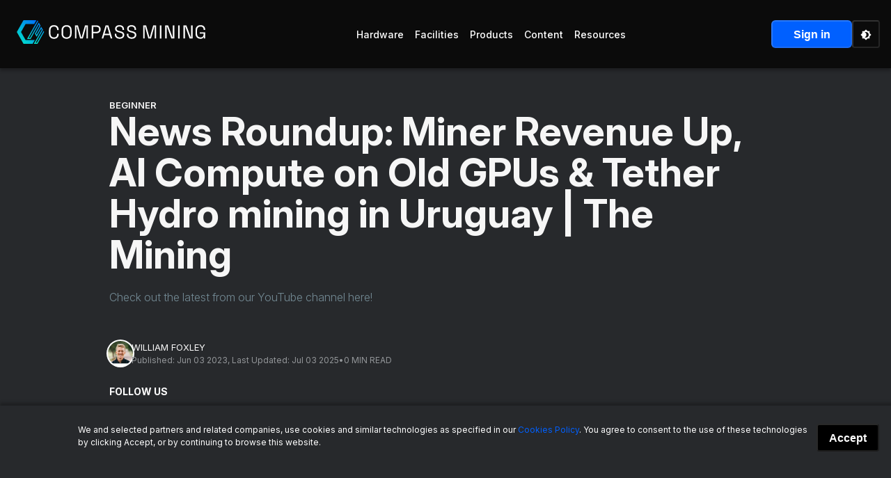

--- FILE ---
content_type: text/html; charset=utf-8
request_url: https://compassmining.io/education/news-roundup-miner-revenue-up-ai-compute-on-old-gpus-tether-hydro-mining-in-uruguay-the-mining
body_size: 64564
content:
<!DOCTYPE html><html lang="en" class="education"><head><meta charSet="utf-8"/><meta name="viewport" content="width=device-width, initial-scale=1.0"/><title>News Roundup: Miner Revenue Up, AI Compute on Old GPUs &amp; Tether Hydro mining in Uruguay | The Mining</title><link rel="apple-touch-icon" sizes="180x180" href="/apple-touch-icon.png"/><link rel="icon" type="image/png" sizes="32x32" href="/favicon-32x32.png"/><link rel="icon" type="image/png" sizes="16x16" href="/favicon-16x16.png"/><link rel="icon" href="/favicon.ico"/><link rel="manifest" href="/site.webmanifest"/><meta name="title" content="News Roundup: Miner Revenue Up, AI Compute on Old GPUs &amp; Tether Hydro mining in Uruguay | The Mining"/><meta name="description" content="Check out the latest from our YouTube channel here!"/><meta name="image" content="https://i.ytimg.com/vi/wg6c0xzN5GM/sddefault.jpg"/><meta name="url" content="https://compassmining.io/education/news-roundup-miner-revenue-up-ai-compute-on-old-gpus-tether-hydro-mining-in-uruguay-the-mining"/><link rel="canonical" href="https://compassmining.io/education/news-roundup-miner-revenue-up-ai-compute-on-old-gpus-tether-hydro-mining-in-uruguay-the-mining"/><meta property="og:site_name" content="Compass Mining Inc."/><meta property="og:title" content="News Roundup: Miner Revenue Up, AI Compute on Old GPUs &amp; Tether Hydro mining in Uruguay | The Mining"/><meta property="og:description" content="Check out the latest from our YouTube channel here!"/><meta property="og:url" content="https://compassmining.io/education/news-roundup-miner-revenue-up-ai-compute-on-old-gpus-tether-hydro-mining-in-uruguay-the-mining"/><meta property="og:image" content="https://i.ytimg.com/vi/wg6c0xzN5GM/sddefault.jpg"/><meta name="twitter:card" content="summary_large_image"/><meta name="twitter:site" content="@compass_mining"/><meta name="twitter:creator" content="@compass_mining"/><meta name="twitter:title" content="News Roundup: Miner Revenue Up, AI Compute on Old GPUs &amp; Tether Hydro mining in Uruguay | The Mining"/><meta name="twitter:description" content="Check out the latest from our YouTube channel here!"/><meta name="twitter:url" content="https://compassmining.io/education/news-roundup-miner-revenue-up-ai-compute-on-old-gpus-tether-hydro-mining-in-uruguay-the-mining"/><meta name="twitter:image" content="https://i.ytimg.com/vi/wg6c0xzN5GM/sddefault.jpg"/><meta name="google-site-verification" content="srUoyEDNWUIxlo-DkBBxtY-5e0tPDQFnC1c-lhQGbsQ"/><meta name="next-head-count" content="26"/><link rel="preconnect" href="https://fonts.googleapis.com"/><link rel="preconnect" href="https://fonts.gstatic.com" crossorigin=""/><link rel="stylesheet" data-href="https://fonts.googleapis.com/css2?family=Inter:ital,opsz,wght@0,14..32,100..900;1,14..32,100..900&amp;family=Space+Grotesk:wght@300..700&amp;display=swap"/><link rel="preload" href="/_next/static/css/16e4d7fdf07195ae.css" as="style"/><link rel="stylesheet" href="/_next/static/css/16e4d7fdf07195ae.css" data-n-g=""/><noscript data-n-css=""></noscript><script defer="" nomodule="" src="/_next/static/chunks/polyfills-c67a75d1b6f99dc8.js" type="27efeac73e8b71d78bc0eeff-text/javascript"></script><script src="/_next/static/chunks/webpack-015223f494e758ad.js" defer="" type="27efeac73e8b71d78bc0eeff-text/javascript"></script><script src="/_next/static/chunks/framework-0e5456f465ca5a68.js" defer="" type="27efeac73e8b71d78bc0eeff-text/javascript"></script><script src="/_next/static/chunks/main-060ded78f5f14c78.js" defer="" type="27efeac73e8b71d78bc0eeff-text/javascript"></script><script src="/_next/static/chunks/pages/_app-9b8386529729ad41.js" defer="" type="27efeac73e8b71d78bc0eeff-text/javascript"></script><script src="/_next/static/chunks/2298-e4ac6eab50770ec1.js" defer="" type="27efeac73e8b71d78bc0eeff-text/javascript"></script><script src="/_next/static/chunks/5983-b44a26b6269a2cc3.js" defer="" type="27efeac73e8b71d78bc0eeff-text/javascript"></script><script src="/_next/static/chunks/pages/education/%5Bslug%5D-2a43e28793a9ff78.js" defer="" type="27efeac73e8b71d78bc0eeff-text/javascript"></script><script src="/_next/static/47ybpSgA9w8oqlnwqGdbQ/_buildManifest.js" defer="" type="27efeac73e8b71d78bc0eeff-text/javascript"></script><script src="/_next/static/47ybpSgA9w8oqlnwqGdbQ/_ssgManifest.js" defer="" type="27efeac73e8b71d78bc0eeff-text/javascript"></script><link rel="stylesheet" href="https://fonts.googleapis.com/css2?family=Inter:ital,opsz,wght@0,14..32,100..900;1,14..32,100..900&family=Space+Grotesk:wght@300..700&display=swap"/></head><body><script id="chakra-script" type="27efeac73e8b71d78bc0eeff-text/javascript">!(function(){try{var a=function(c){var v="(prefers-color-scheme: dark)",h=window.matchMedia(v).matches?"dark":"light",r=c==="system"?h:c,o=document.documentElement,s=document.body,l="chakra-ui-light",d="chakra-ui-dark",i=r==="dark";return s.classList.add(i?d:l),s.classList.remove(i?l:d),o.style.colorScheme=r,o.dataset.theme=r,r},n=a,m="dark",e="chakra-ui-color-mode",t=localStorage.getItem(e);t?a(t):localStorage.setItem(e,a(m))}catch(a){}})();</script><div id="__next"><style>#nprogress{pointer-events:none}#nprogress .bar{background:#0060FF;position:fixed;z-index:99999;top:0;left:0;width:100%;height:3px}#nprogress .peg,.nprogress-custom-parent #nprogress .bar,.nprogress-custom-parent #nprogress .spinner{position:absolute}#nprogress .peg{display:block;right:0;width:100px;height:100%;box-shadow:0 0 10px #0060FF,0 0 5px #0060FF;opacity:1;-webkit-transform:rotate(3deg) translate(0,-4px);-ms-transform:rotate(3deg) translate(0,-4px);transform:rotate(3deg) translate(0,-4px)}#nprogress .spinner{display:block;position:fixed;z-index:99999;top:15px;right:15px}#nprogress .spinner-icon{width:18px;height:18px;box-sizing:border-box;border:2px solid transparent;border-top-color:#0060FF;border-left-color:#0060FF;border-radius:50%;-webkit-animation:.4s linear infinite nprogress-spinner;animation:.4s linear infinite nprogress-spinner}.nprogress-custom-parent{overflow:hidden;position:relative}@-webkit-keyframes nprogress-spinner{0%{-webkit-transform:rotate(0)}100%{-webkit-transform:rotate(360deg)}}@keyframes nprogress-spinner{0%{transform:rotate(0)}100%{transform:rotate(360deg)}}</style><style data-emotion="css-global 1185wnh">:host,:root,[data-theme]{--chakra-ring-inset:var(--chakra-empty,/*!*/ /*!*/);--chakra-ring-offset-width:0px;--chakra-ring-offset-color:#fff;--chakra-ring-color:rgba(66, 153, 225, 0.6);--chakra-ring-offset-shadow:0 0 #0000;--chakra-ring-shadow:0 0 #0000;--chakra-space-x-reverse:0;--chakra-space-y-reverse:0;--chakra-colors-transparent:transparent;--chakra-colors-current:currentColor;--chakra-colors-black-100:#303337;--chakra-colors-black-200:#27292C;--chakra-colors-black-300:#141415;--chakra-colors-black-350:#151517;--chakra-colors-black-400:#1D1E1F;--chakra-colors-black-500:#12131A;--chakra-colors-white:#FFFFFF;--chakra-colors-whiteAlpha-50:rgba(255, 255, 255, 0.04);--chakra-colors-whiteAlpha-100:rgba(255, 255, 255, 0.06);--chakra-colors-whiteAlpha-200:rgba(255, 255, 255, 0.08);--chakra-colors-whiteAlpha-300:rgba(255, 255, 255, 0.16);--chakra-colors-whiteAlpha-400:rgba(255, 255, 255, 0.24);--chakra-colors-whiteAlpha-500:rgba(255, 255, 255, 0.36);--chakra-colors-whiteAlpha-600:rgba(255, 255, 255, 0.48);--chakra-colors-whiteAlpha-700:rgba(255, 255, 255, 0.64);--chakra-colors-whiteAlpha-800:rgba(255, 255, 255, 0.80);--chakra-colors-whiteAlpha-900:rgba(255, 255, 255, 0.92);--chakra-colors-blackAlpha-50:rgba(0, 0, 0, 0.04);--chakra-colors-blackAlpha-100:rgba(0, 0, 0, 0.06);--chakra-colors-blackAlpha-200:rgba(0, 0, 0, 0.08);--chakra-colors-blackAlpha-300:rgba(0, 0, 0, 0.16);--chakra-colors-blackAlpha-400:rgba(0, 0, 0, 0.24);--chakra-colors-blackAlpha-500:rgba(0, 0, 0, 0.36);--chakra-colors-blackAlpha-600:rgba(0, 0, 0, 0.48);--chakra-colors-blackAlpha-700:rgba(0, 0, 0, 0.64);--chakra-colors-blackAlpha-800:rgba(0, 0, 0, 0.80);--chakra-colors-blackAlpha-900:rgba(0, 0, 0, 0.92);--chakra-colors-gray-35:#FEFEFF;--chakra-colors-gray-40:#FAFAFA;--chakra-colors-gray-45:#f5f5f5;--chakra-colors-gray-50:#f6f6f6;--chakra-colors-gray-70:#A2AEBF;--chakra-colors-gray-80:#A8A8A8;--chakra-colors-gray-100:#EDF2F7;--chakra-colors-gray-150:#F9F9F9;--chakra-colors-gray-170:#F8F9FC;--chakra-colors-gray-180:#F8F8FB;--chakra-colors-gray-190:#EDF0F7;--chakra-colors-gray-200:#E2E8F0;--chakra-colors-gray-220:#EDEEF0;--chakra-colors-gray-230:#F2F2F2;--chakra-colors-gray-250:#E4E6EB;--chakra-colors-gray-300:#CBD5E0;--chakra-colors-gray-350:#4B5157;--chakra-colors-gray-400:#A0AEC0;--chakra-colors-gray-450:#DADADA;--chakra-colors-gray-460:#E0E0E0;--chakra-colors-gray-470:#D9DADB;--chakra-colors-gray-500:#718096;--chakra-colors-gray-550:#939699;--chakra-colors-gray-600:#4A5568;--chakra-colors-gray-650:#738095;--chakra-colors-gray-700:#2D3748;--chakra-colors-gray-750:#F6F6F6;--chakra-colors-gray-770:#50545B;--chakra-colors-gray-800:#1A202C;--chakra-colors-gray-830:#696969;--chakra-colors-gray-840:#BDBDBD;--chakra-colors-gray-850:#707070;--chakra-colors-gray-860:#828282;--chakra-colors-gray-870:#4F4F4F;--chakra-colors-gray-900:#171923;--chakra-colors-gray-920:#1C1C1C;--chakra-colors-gray-930:#3B3B3B;--chakra-colors-gray-940:#1D1D1D;--chakra-colors-gray-950:#333333;--chakra-colors-red-40:#FFF2EB;--chakra-colors-red-50:#FFF5F5;--chakra-colors-red-100:#FED7D7;--chakra-colors-red-200:#FEB2B2;--chakra-colors-red-300:#FC8181;--chakra-colors-red-400:#F56565;--chakra-colors-red-420:#EB5757;--chakra-colors-red-500:#E53E3E;--chakra-colors-red-550:#E0430F;--chakra-colors-red-600:#C53030;--chakra-colors-red-700:#9B2C2C;--chakra-colors-red-800:#822727;--chakra-colors-red-900:#63171B;--chakra-colors-orange-50:#FFFAF0;--chakra-colors-orange-100:#FEEBC8;--chakra-colors-orange-200:#FBD38D;--chakra-colors-orange-300:#FFA500;--chakra-colors-orange-400:#ED8936;--chakra-colors-orange-450:#FF7D1F;--chakra-colors-orange-500:#DD6B20;--chakra-colors-orange-550:#FF6633;--chakra-colors-orange-600:#C05621;--chakra-colors-orange-700:#9C4221;--chakra-colors-orange-800:#7B341E;--chakra-colors-orange-900:#652B19;--chakra-colors-orange-550-transparent:#FF66331A;--chakra-colors-yellow-50:#FFFFF0;--chakra-colors-yellow-100:#FEFCBF;--chakra-colors-yellow-150:#F6C33F;--chakra-colors-yellow-200:#FAF089;--chakra-colors-yellow-300:#F6E05E;--chakra-colors-yellow-400:#ECC94B;--chakra-colors-yellow-500:#D69E2E;--chakra-colors-yellow-600:#B7791F;--chakra-colors-yellow-650:#FFBF441A;--chakra-colors-yellow-670:#FFB11C;--chakra-colors-yellow-700:#975A16;--chakra-colors-yellow-800:#744210;--chakra-colors-yellow-900:#5F370E;--chakra-colors-green-50:#F0FFF4;--chakra-colors-green-100:#C6F6D5;--chakra-colors-green-200:#9AE6B4;--chakra-colors-green-300:#68D391;--chakra-colors-green-400:#48BB78;--chakra-colors-green-450:#04C586;--chakra-colors-green-500:#38A169;--chakra-colors-green-600:#2F855A;--chakra-colors-green-700:#276749;--chakra-colors-green-800:#22543D;--chakra-colors-green-900:#1C4532;--chakra-colors-green-950:#27AE601A;--chakra-colors-teal-50:#E6FFFA;--chakra-colors-teal-100:#B2F5EA;--chakra-colors-teal-200:#81E6D9;--chakra-colors-teal-300:#4FD1C5;--chakra-colors-teal-400:#38B2AC;--chakra-colors-teal-500:#319795;--chakra-colors-teal-600:#2C7A7B;--chakra-colors-teal-700:#285E61;--chakra-colors-teal-800:#234E52;--chakra-colors-teal-900:#1D4044;--chakra-colors-blue-50:#ebf8ff;--chakra-colors-blue-100:#bee3f8;--chakra-colors-blue-150:#3D73EE;--chakra-colors-blue-200:#90cdf4;--chakra-colors-blue-250:#0092FF;--chakra-colors-blue-300:#63b3ed;--chakra-colors-blue-350:#5AA2F7;--chakra-colors-blue-400:#4299e1;--chakra-colors-blue-500:#3182ce;--chakra-colors-blue-600:#2b6cb0;--chakra-colors-blue-650:#497493;--chakra-colors-blue-700:#2c5282;--chakra-colors-blue-800:#2a4365;--chakra-colors-blue-900:#1A365D;--chakra-colors-cyan-50:#EDFDFD;--chakra-colors-cyan-100:#C4F1F9;--chakra-colors-cyan-200:#9DECF9;--chakra-colors-cyan-300:#76E4F7;--chakra-colors-cyan-400:#0BC5EA;--chakra-colors-cyan-500:#00B5D8;--chakra-colors-cyan-600:#00A3C4;--chakra-colors-cyan-700:#0987A0;--chakra-colors-cyan-800:#086F83;--chakra-colors-cyan-900:#065666;--chakra-colors-purple-50:#FAF5FF;--chakra-colors-purple-100:#E9D8FD;--chakra-colors-purple-200:#D6BCFA;--chakra-colors-purple-300:#B794F4;--chakra-colors-purple-400:#9F7AEA;--chakra-colors-purple-500:#805AD5;--chakra-colors-purple-600:#6B46C1;--chakra-colors-purple-700:#553C9A;--chakra-colors-purple-800:#44337A;--chakra-colors-purple-900:#322659;--chakra-colors-pink-50:#FFF5F7;--chakra-colors-pink-100:#FED7E2;--chakra-colors-pink-200:#FBB6CE;--chakra-colors-pink-300:#F687B3;--chakra-colors-pink-400:#ED64A6;--chakra-colors-pink-500:#D53F8C;--chakra-colors-pink-600:#B83280;--chakra-colors-pink-700:#97266D;--chakra-colors-pink-800:#702459;--chakra-colors-pink-900:#521B41;--chakra-colors-linkedin-50:#E8F4F9;--chakra-colors-linkedin-100:#CFEDFB;--chakra-colors-linkedin-200:#9BDAF3;--chakra-colors-linkedin-300:#68C7EC;--chakra-colors-linkedin-400:#34B3E4;--chakra-colors-linkedin-500:#00A0DC;--chakra-colors-linkedin-600:#008CC9;--chakra-colors-linkedin-700:#0077B5;--chakra-colors-linkedin-800:#005E93;--chakra-colors-linkedin-900:#004471;--chakra-colors-facebook-50:#E8F4F9;--chakra-colors-facebook-100:#D9DEE9;--chakra-colors-facebook-200:#B7C2DA;--chakra-colors-facebook-300:#6482C0;--chakra-colors-facebook-400:#4267B2;--chakra-colors-facebook-500:#385898;--chakra-colors-facebook-600:#314E89;--chakra-colors-facebook-700:#29487D;--chakra-colors-facebook-800:#223B67;--chakra-colors-facebook-900:#1E355B;--chakra-colors-messenger-50:#D0E6FF;--chakra-colors-messenger-100:#B9DAFF;--chakra-colors-messenger-200:#A2CDFF;--chakra-colors-messenger-300:#7AB8FF;--chakra-colors-messenger-400:#2E90FF;--chakra-colors-messenger-500:#0078FF;--chakra-colors-messenger-600:#0063D1;--chakra-colors-messenger-700:#0052AC;--chakra-colors-messenger-800:#003C7E;--chakra-colors-messenger-900:#002C5C;--chakra-colors-whatsapp-50:#dffeec;--chakra-colors-whatsapp-100:#b9f5d0;--chakra-colors-whatsapp-200:#90edb3;--chakra-colors-whatsapp-300:#65e495;--chakra-colors-whatsapp-400:#3cdd78;--chakra-colors-whatsapp-500:#22c35e;--chakra-colors-whatsapp-600:#179848;--chakra-colors-whatsapp-700:#0c6c33;--chakra-colors-whatsapp-800:#01421c;--chakra-colors-whatsapp-900:#001803;--chakra-colors-twitter-50:#E5F4FD;--chakra-colors-twitter-100:#C8E9FB;--chakra-colors-twitter-200:#A8DCFA;--chakra-colors-twitter-300:#83CDF7;--chakra-colors-twitter-400:#57BBF5;--chakra-colors-twitter-500:#1DA1F2;--chakra-colors-twitter-600:#1A94DA;--chakra-colors-twitter-700:#1681BF;--chakra-colors-twitter-800:#136B9E;--chakra-colors-twitter-900:#0D4D71;--chakra-colors-telegram-50:#E3F2F9;--chakra-colors-telegram-100:#C5E4F3;--chakra-colors-telegram-200:#A2D4EC;--chakra-colors-telegram-300:#7AC1E4;--chakra-colors-telegram-400:#47A9DA;--chakra-colors-telegram-500:#0088CC;--chakra-colors-telegram-600:#007AB8;--chakra-colors-telegram-700:#006BA1;--chakra-colors-telegram-800:#005885;--chakra-colors-telegram-900:#003F5E;--chakra-colors-brand-50:#ebf8ff;--chakra-colors-brand-100:#bee3f8;--chakra-colors-brand-200:#3F89F6;--chakra-colors-brand-300:#3b82f6;--chakra-colors-brand-400:#4299e1;--chakra-colors-brand-500:#3182ce;--chakra-colors-brand-600:#0060FF;--chakra-colors-brand-700:#2c5282;--chakra-colors-brand-800:#2a4365;--chakra-colors-brand-900:#1A365D;--chakra-colors-brand-transparent4:#0060FF0A;--chakra-colors-brand-transparent10:#0060FF1A;--chakra-colors-brand-transparent30:#0060FF4D;--chakra-colors-brand-transparent40:#0060FF66;--chakra-colors-brand-transparent50:#0060FF33;--chakra-colors-lightModeBG:white;--chakra-colors-lightModeSecondaryBG:rgba(0, 0, 0, 0.06);--chakra-colors-darkModeBG:black;--chakra-colors-darkModeSecondaryBG:rgba(255, 255, 255, 0.06);--chakra-colors-darkModeSection:#4C5566;--chakra-colors-dollarGreen:#6FCF97;--chakra-colors-btcOrange:#F7931A;--chakra-colors-switchBrand-200:#0060FF;--chakra-colors-switchBrand-500:#0060FF;--chakra-colors-brandGreen-50:#27AE60;--chakra-colors-brandYellow-50:#FEDA5C;--chakra-colors-brandYellow-50-transparent:#fffff6;--chakra-colors-alwaysWhite-200:#fff;--chakra-colors-alwaysWhite-300:#e2e8f0;--chakra-colors-alwaysWhite-400:#e1e1e1;--chakra-colors-alwaysWhite-600:#b3aeae;--chakra-colors-gradient-startColor:#0060FF;--chakra-colors-gradient-endColor:#00FFBD;--chakra-colors-gradient-brand:linear-gradient(114deg, #0060FF 26.45%, #00FFBD 129.94%);--chakra-colors-gradient-brand-to-right:linear-gradient(180deg, #0060FF 0%, #00FFBD 100%);--chakra-colors-blueAlpha-300:rgba(63, 137, 246, 0.10);--chakra-colors-grayAlpha-50:rgba(237, 240, 247, 0.4);--chakra-colors-greenAlpha-300:rgba(39, 174, 96, 0.1);--chakra-borders-none:0;--chakra-borders-1px:1px solid;--chakra-borders-2px:2px solid;--chakra-borders-4px:4px solid;--chakra-borders-8px:8px solid;--chakra-fonts-heading:Inter,-apple-system,BlinkMacSystemFont,"Segoe UI",Helvetica,Arial,sans-serif,"Apple Color Emoji","Segoe UI Emoji","Segoe UI Symbol";--chakra-fonts-body:Inter,-apple-system,BlinkMacSystemFont,"Segoe UI",Helvetica,Arial,sans-serif,"Apple Color Emoji","Segoe UI Emoji","Segoe UI Symbol";--chakra-fonts-mono:SFMono-Regular,Menlo,Monaco,Consolas,"Liberation Mono","Courier New",monospace;--chakra-fontSizes-3xs:0.45rem;--chakra-fontSizes-2xs:0.625rem;--chakra-fontSizes-xs:12px;--chakra-fontSizes-sm:14px;--chakra-fontSizes-md:16px;--chakra-fontSizes-lg:18px;--chakra-fontSizes-xl:20px;--chakra-fontSizes-2xl:24px;--chakra-fontSizes-3xl:30px;--chakra-fontSizes-4xl:36px;--chakra-fontSizes-5xl:48px;--chakra-fontSizes-6xl:60px;--chakra-fontSizes-7xl:72px;--chakra-fontSizes-8xl:96px;--chakra-fontSizes-9xl:128px;--chakra-fontWeights-hairline:100;--chakra-fontWeights-thin:200;--chakra-fontWeights-light:300;--chakra-fontWeights-normal:400;--chakra-fontWeights-medium:500;--chakra-fontWeights-semibold:600;--chakra-fontWeights-bold:700;--chakra-fontWeights-extrabold:800;--chakra-fontWeights-black:900;--chakra-letterSpacings-tighter:-0.05em;--chakra-letterSpacings-tight:-0.025em;--chakra-letterSpacings-normal:0;--chakra-letterSpacings-wide:0.025em;--chakra-letterSpacings-wider:0.05em;--chakra-letterSpacings-widest:0.1em;--chakra-lineHeights-3:.75rem;--chakra-lineHeights-4:1rem;--chakra-lineHeights-5:1.25rem;--chakra-lineHeights-6:1.5rem;--chakra-lineHeights-7:1.75rem;--chakra-lineHeights-8:2rem;--chakra-lineHeights-9:2.25rem;--chakra-lineHeights-10:2.5rem;--chakra-lineHeights-normal:normal;--chakra-lineHeights-none:1;--chakra-lineHeights-shorter:1.25;--chakra-lineHeights-short:1.375;--chakra-lineHeights-base:1.5;--chakra-lineHeights-tall:1.625;--chakra-lineHeights-taller:2;--chakra-radii-none:0;--chakra-radii-sm:0.125rem;--chakra-radii-base:0.25rem;--chakra-radii-md:0.375rem;--chakra-radii-lg:0.5rem;--chakra-radii-xl:0.75rem;--chakra-radii-2xl:1rem;--chakra-radii-3xl:1.5rem;--chakra-radii-full:9999px;--chakra-space-1:4px;--chakra-space-2:8px;--chakra-space-3:12px;--chakra-space-4:16px;--chakra-space-5:20px;--chakra-space-6:24px;--chakra-space-7:24px;--chakra-space-8:32px;--chakra-space-9:36px;--chakra-space-10:40px;--chakra-space-12:48px;--chakra-space-14:56px;--chakra-space-16:64px;--chakra-space-20:80px;--chakra-space-24:96px;--chakra-space-28:112px;--chakra-space-32:128px;--chakra-space-36:144px;--chakra-space-40:160px;--chakra-space-44:176px;--chakra-space-48:192px;--chakra-space-52:208px;--chakra-space-56:224px;--chakra-space-60:240px;--chakra-space-64:256px;--chakra-space-72:288px;--chakra-space-80:320px;--chakra-space-96:384px;--chakra-space-px:1px;--chakra-space-0-5:2px;--chakra-space-1-5:6px;--chakra-space-2-5:10px;--chakra-space-3-5:14px;--chakra-shadows-xs:0 0 0 1px rgba(0, 0, 0, 0.05);--chakra-shadows-sm:0 1px 2px 0 rgba(0, 0, 0, 0.05);--chakra-shadows-base:0 1px 3px 0 rgba(0, 0, 0, 0.1),0 1px 2px 0 rgba(0, 0, 0, 0.06);--chakra-shadows-md:0 4px 6px -1px rgba(0, 0, 0, 0.1),0 2px 4px -1px rgba(0, 0, 0, 0.06);--chakra-shadows-lg:0 10px 15px -3px rgba(0, 0, 0, 0.1),0 4px 6px -2px rgba(0, 0, 0, 0.05);--chakra-shadows-xl:0 20px 25px -5px rgba(0, 0, 0, 0.1),0 10px 10px -5px rgba(0, 0, 0, 0.04);--chakra-shadows-2xl:0 25px 50px -12px rgba(0, 0, 0, 0.25);--chakra-shadows-outline:0 0 2px 2px #0060FF66;--chakra-shadows-inner:inset 0 2px 4px 0 rgba(0,0,0,0.06);--chakra-shadows-none:none;--chakra-shadows-dark-lg:rgba(0, 0, 0, 0.1) 0px 0px 0px 1px,rgba(0, 0, 0, 0.2) 0px 5px 10px,rgba(0, 0, 0, 0.4) 0px 15px 40px;--chakra-shadows-containerSection:0px -110px 80px rgba(0, 0, 0, 0.04);--chakra-shadows-card:0px 2px 4px rgba(0, 0, 0, 0.06);--chakra-shadows-form:0px 3px 19px 2px rgba(0, 0, 0, 0.25);--chakra-sizes-1:4px;--chakra-sizes-2:8px;--chakra-sizes-3:12px;--chakra-sizes-4:16px;--chakra-sizes-5:20px;--chakra-sizes-6:24px;--chakra-sizes-7:24px;--chakra-sizes-8:32px;--chakra-sizes-9:36px;--chakra-sizes-10:40px;--chakra-sizes-12:48px;--chakra-sizes-14:56px;--chakra-sizes-16:64px;--chakra-sizes-20:80px;--chakra-sizes-24:96px;--chakra-sizes-28:112px;--chakra-sizes-32:128px;--chakra-sizes-36:144px;--chakra-sizes-40:160px;--chakra-sizes-44:176px;--chakra-sizes-48:192px;--chakra-sizes-52:208px;--chakra-sizes-56:224px;--chakra-sizes-60:240px;--chakra-sizes-64:256px;--chakra-sizes-72:288px;--chakra-sizes-80:320px;--chakra-sizes-96:384px;--chakra-sizes-px:1px;--chakra-sizes-0-5:2px;--chakra-sizes-1-5:6px;--chakra-sizes-2-5:10px;--chakra-sizes-3-5:14px;--chakra-sizes-max:max-content;--chakra-sizes-min:min-content;--chakra-sizes-full:100%;--chakra-sizes-3xs:224px;--chakra-sizes-2xs:256px;--chakra-sizes-xs:320px;--chakra-sizes-sm:384px;--chakra-sizes-md:448px;--chakra-sizes-lg:512px;--chakra-sizes-xl:576px;--chakra-sizes-2xl:672px;--chakra-sizes-3xl:768px;--chakra-sizes-4xl:896px;--chakra-sizes-5xl:1024px;--chakra-sizes-6xl:1152px;--chakra-sizes-7xl:1280px;--chakra-sizes-8xl:1440px;--chakra-sizes-prose:60ch;--chakra-sizes-container-sm:540px;--chakra-sizes-container-md:720px;--chakra-sizes-container-lg:960px;--chakra-sizes-container-xl:1248px;--chakra-sizes-container-xxl:1320px;--chakra-zIndices-hide:-1;--chakra-zIndices-auto:auto;--chakra-zIndices-base:0;--chakra-zIndices-docked:10;--chakra-zIndices-dropdown:1000;--chakra-zIndices-sticky:1100;--chakra-zIndices-banner:1200;--chakra-zIndices-overlay:1300;--chakra-zIndices-modal:1400;--chakra-zIndices-popover:1500;--chakra-zIndices-skipLink:1600;--chakra-zIndices-toast:1700;--chakra-zIndices-tooltip:1800;--chakra-transition-property-common:background-color,border-color,color,fill,stroke,opacity,box-shadow,transform;--chakra-transition-property-colors:background-color,border-color,color,fill,stroke;--chakra-transition-property-dimensions:width,height;--chakra-transition-property-position:left,right,top,bottom;--chakra-transition-property-background:background-color,background-image,background-position;--chakra-transition-easing-ease-in:cubic-bezier(0.4, 0, 1, 1);--chakra-transition-easing-ease-out:cubic-bezier(0, 0, 0.2, 1);--chakra-transition-easing-ease-in-out:cubic-bezier(0.4, 0, 0.2, 1);--chakra-transition-duration-ultra-fast:50ms;--chakra-transition-duration-faster:100ms;--chakra-transition-duration-fast:150ms;--chakra-transition-duration-normal:200ms;--chakra-transition-duration-slow:300ms;--chakra-transition-duration-slower:400ms;--chakra-transition-duration-ultra-slow:500ms;--chakra-blur-none:0;--chakra-blur-sm:4px;--chakra-blur-base:8px;--chakra-blur-md:12px;--chakra-blur-lg:16px;--chakra-blur-xl:24px;--chakra-blur-2xl:40px;--chakra-blur-3xl:64px;--chakra-breakpoints-base:0em;--chakra-breakpoints-sm:36em;--chakra-breakpoints-md:48em;--chakra-breakpoints-lg:62em;--chakra-breakpoints-xl:75em;--chakra-breakpoints-2xl:96em;--chakra-breakpoints-xs:30em;--chakra-breakpoints-xxl:90.625em;--chakra-breakpoints-xxxl:108.75em;}.chakra-ui-light :host:not([data-theme]),.chakra-ui-light :root:not([data-theme]),.chakra-ui-light [data-theme]:not([data-theme]),[data-theme=light] :host:not([data-theme]),[data-theme=light] :root:not([data-theme]),[data-theme=light] [data-theme]:not([data-theme]),:host[data-theme=light],:root[data-theme=light],[data-theme][data-theme=light]{--chakra-colors-chakra-body-text:var(--chakra-colors-gray-800);--chakra-colors-chakra-body-bg:var(--chakra-colors-white);--chakra-colors-chakra-border-color:var(--chakra-colors-gray-200);--chakra-colors-chakra-inverse-text:var(--chakra-colors-white);--chakra-colors-chakra-subtle-bg:var(--chakra-colors-gray-100);--chakra-colors-chakra-subtle-text:var(--chakra-colors-gray-600);--chakra-colors-chakra-placeholder-color:var(--chakra-colors-gray-500);}.chakra-ui-dark :host:not([data-theme]),.chakra-ui-dark :root:not([data-theme]),.chakra-ui-dark [data-theme]:not([data-theme]),[data-theme=dark] :host:not([data-theme]),[data-theme=dark] :root:not([data-theme]),[data-theme=dark] [data-theme]:not([data-theme]),:host[data-theme=dark],:root[data-theme=dark],[data-theme][data-theme=dark]{--chakra-colors-chakra-body-text:var(--chakra-colors-whiteAlpha-900);--chakra-colors-chakra-body-bg:var(--chakra-colors-gray-800);--chakra-colors-chakra-border-color:var(--chakra-colors-whiteAlpha-300);--chakra-colors-chakra-inverse-text:var(--chakra-colors-gray-800);--chakra-colors-chakra-subtle-bg:var(--chakra-colors-gray-700);--chakra-colors-chakra-subtle-text:var(--chakra-colors-gray-400);--chakra-colors-chakra-placeholder-color:var(--chakra-colors-whiteAlpha-400);}</style><style data-emotion="css-global fubdgu">html{line-height:1.5;-webkit-text-size-adjust:100%;font-family:system-ui,sans-serif;-webkit-font-smoothing:antialiased;text-rendering:optimizeLegibility;-moz-osx-font-smoothing:grayscale;touch-action:manipulation;}body{position:relative;min-height:100%;margin:0;font-feature-settings:"kern";}:where(*, *::before, *::after){border-width:0;border-style:solid;box-sizing:border-box;word-wrap:break-word;}main{display:block;}hr{border-top-width:1px;box-sizing:content-box;height:0;overflow:visible;}:where(pre, code, kbd,samp){font-family:SFMono-Regular,Menlo,Monaco,Consolas,monospace;font-size:1em;}a{background-color:transparent;color:inherit;-webkit-text-decoration:inherit;text-decoration:inherit;}abbr[title]{border-bottom:none;-webkit-text-decoration:underline;text-decoration:underline;-webkit-text-decoration:underline dotted;-webkit-text-decoration:underline dotted;text-decoration:underline dotted;}:where(b, strong){font-weight:bold;}small{font-size:80%;}:where(sub,sup){font-size:75%;line-height:0;position:relative;vertical-align:baseline;}sub{bottom:-0.25em;}sup{top:-0.5em;}img{border-style:none;}:where(button, input, optgroup, select, textarea){font-family:inherit;font-size:100%;line-height:1.15;margin:0;}:where(button, input){overflow:visible;}:where(button, select){text-transform:none;}:where(
          button::-moz-focus-inner,
          [type="button"]::-moz-focus-inner,
          [type="reset"]::-moz-focus-inner,
          [type="submit"]::-moz-focus-inner
        ){border-style:none;padding:0;}fieldset{padding:0.35em 0.75em 0.625em;}legend{box-sizing:border-box;color:inherit;display:table;max-width:100%;padding:0;white-space:normal;}progress{vertical-align:baseline;}textarea{overflow:auto;}:where([type="checkbox"], [type="radio"]){box-sizing:border-box;padding:0;}input[type="number"]::-webkit-inner-spin-button,input[type="number"]::-webkit-outer-spin-button{-webkit-appearance:none!important;}input[type="number"]{-moz-appearance:textfield;}input[type="search"]{-webkit-appearance:textfield;outline-offset:-2px;}input[type="search"]::-webkit-search-decoration{-webkit-appearance:none!important;}::-webkit-file-upload-button{-webkit-appearance:button;font:inherit;}details{display:block;}summary{display:-webkit-box;display:-webkit-list-item;display:-ms-list-itembox;display:list-item;}template{display:none;}[hidden]{display:none!important;}:where(
          blockquote,
          dl,
          dd,
          h1,
          h2,
          h3,
          h4,
          h5,
          h6,
          hr,
          figure,
          p,
          pre
        ){margin:0;}button{background:transparent;padding:0;}fieldset{margin:0;padding:0;}:where(ol, ul){margin:0;padding:0;}textarea{resize:vertical;}:where(button, [role="button"]){cursor:pointer;}button::-moz-focus-inner{border:0!important;}table{border-collapse:collapse;}:where(h1, h2, h3, h4, h5, h6){font-size:inherit;font-weight:inherit;}:where(button, input, optgroup, select, textarea){padding:0;line-height:inherit;color:inherit;}:where(img, svg, video, canvas, audio, iframe, embed, object){display:block;}:where(img, video){max-width:100%;height:auto;}[data-js-focus-visible] :focus:not([data-focus-visible-added]):not(
          [data-focus-visible-disabled]
        ){outline:none;box-shadow:none;}select::-ms-expand{display:none;}:root,:host{--chakra-vh:100vh;}@supports (height: -webkit-fill-available){:root,:host{--chakra-vh:-webkit-fill-available;}}@supports (height: -moz-fill-available){:root,:host{--chakra-vh:-moz-fill-available;}}@supports (height: 100dvh){:root,:host{--chakra-vh:100dvh;}}</style><style data-emotion="css-global 18k3jel">body{font-family:var(--chakra-fonts-body);color:var(--chakra-colors-white);background:var(--chakra-colors-darkModeBG);transition-property:background-color;transition-duration:var(--chakra-transition-duration-normal);line-height:var(--chakra-lineHeights-base);font-size:16px;}*::-webkit-input-placeholder{color:var(--chakra-colors-chakra-placeholder-color);}*::-moz-placeholder{color:var(--chakra-colors-chakra-placeholder-color);}*:-ms-input-placeholder{color:var(--chakra-colors-chakra-placeholder-color);}*::placeholder{color:var(--chakra-colors-chakra-placeholder-color);}*,*::before,::after{border-color:var(--chakra-colors-chakra-border-color);}html{scroll-behavior:smooth;}.show-pc{display:none;}@media screen and (min-width: 48em){.show-pc{display:block;}}.show-mobile{display:block;}@media screen and (min-width: 48em){.show-mobile{display:none;}}.rs-picker-menu{background-color:var(--chakra-colors-black-100);}.markdown a{-webkit-text-decoration:underline;text-decoration:underline;}:root{--chakra-zIndices-modal:10010;}</style><noscript><iframe src="https://www.googletagmanager.com/ns.html?id=GTM-W57CMPGK" height="0" width="0" style="display: none; visibility: hidden;" /></noscript><style data-emotion="css rl3st6">.css-rl3st6{position:fixed;top:0px;background:#0B0B0B;box-shadow:0px 4px 4px 0px rgba(0, 0, 0, 0.25);width:var(--chakra-sizes-full);z-index:10000;}</style><div class="css-rl3st6"><style data-emotion="css 1kl843a">.css-1kl843a{width:100%;-webkit-margin-start:auto;margin-inline-start:auto;-webkit-margin-end:auto;margin-inline-end:auto;-webkit-padding-start:var(--chakra-space-4);padding-inline-start:var(--chakra-space-4);-webkit-padding-end:var(--chakra-space-4);padding-inline-end:var(--chakra-space-4);}@media screen and (min-width: 36em){.css-1kl843a{max-width:var(--chakra-sizes-container-sm);}}@media screen and (min-width: 48em){.css-1kl843a{max-width:var(--chakra-sizes-container-md);}}@media screen and (min-width: 62em){.css-1kl843a{max-width:var(--chakra-sizes-container-lg);}}@media screen and (min-width: 75em){.css-1kl843a{max-width:var(--chakra-sizes-container-xl);}}@media screen and (min-width: 90.625em){.css-1kl843a{max-width:var(--chakra-sizes-container-xxl);}}</style><div class="chakra-container css-1kl843a"><div class="css-0"><style data-emotion="css g6z8l7">.css-g6z8l7{display:-webkit-box;display:-webkit-flex;display:-ms-flexbox;display:flex;-webkit-align-items:center;-webkit-box-align:center;-ms-flex-align:center;align-items:center;-webkit-box-pack:justify;-webkit-justify-content:space-between;justify-content:space-between;-webkit-flex:1;-ms-flex:1;flex:1;min-height:54px;padding-top:var(--chakra-space-1);padding-bottom:var(--chakra-space-1);}@media screen and (min-width: 62em){.css-g6z8l7{min-height:82px;padding-top:var(--chakra-space-2);padding-bottom:var(--chakra-space-2);}}</style><div class="css-g6z8l7"><style data-emotion="css xvch6a">.css-xvch6a{transition-property:var(--chakra-transition-property-common);transition-duration:var(--chakra-transition-duration-fast);transition-timing-function:var(--chakra-transition-easing-ease-out);cursor:pointer;-webkit-text-decoration:none;text-decoration:none;outline:2px solid transparent;outline-offset:2px;color:var(--chakra-colors-brand-600);width:230px;padding:var(--chakra-space-2);}.css-xvch6a:hover,.css-xvch6a[data-hover]{-webkit-text-decoration:underline;text-decoration:underline;color:var(--chakra-colors-brand-500);}.css-xvch6a:focus-visible,.css-xvch6a[data-focus-visible]{box-shadow:var(--chakra-shadows-outline);}@media screen and (min-width: 48em){.css-xvch6a{width:271px;}}</style><a class="chakra-link css-xvch6a" href="/"><svg viewBox="0 0 1106 136" fill="none" xmlns="http://www.w3.org/2000/svg"><path d="M218.4 106.94C209.42 106.94 202.27 104.34 196.96 99.13C191.64 93.92 188.99 86.33 188.99 76.34V59.1C188.99 49.12 191.65 41.52 196.96 36.31C202.27 31.1 209.42 28.5 218.4 28.5C227.38 28.5 234.15 30.98 238.93 35.93C243.71 40.89 246.1 47.67 246.1 56.29V56.83H237.16V55.97C237.16 50.3 235.63 45.65 232.58 42.02C229.53 38.39 224.8 36.58 218.41 36.58C212.02 36.58 207.02 38.54 203.43 42.45C199.84 46.37 198.04 51.84 198.04 58.88V76.55C198.04 83.59 199.83 89.07 203.43 92.98C207.02 96.9 212.01 98.85 218.41 98.85C224.81 98.85 229.52 97.04 232.58 93.41C235.63 89.78 237.16 85.13 237.16 79.46V77.74H246.1V79.14C246.1 87.76 243.71 94.55 238.93 99.5C234.15 104.46 227.31 106.93 218.4 106.93V106.94Z" fill="white"></path><path d="M292.31 106.94C283.33 106.94 276.17 104.34 270.81 99.13C265.46 93.92 262.78 86.33 262.78 76.34V59.1C262.78 49.12 265.46 41.52 270.81 36.31C276.16 31.1 283.33 28.5 292.31 28.5C301.29 28.5 308.56 31.1 313.91 36.31C319.26 41.52 321.94 49.11 321.94 59.1V76.34C321.94 86.33 319.26 93.92 313.91 99.13C308.56 104.34 301.36 106.94 292.31 106.94ZM292.31 98.86C298.85 98.86 303.91 96.9 307.5 92.99C311.09 89.08 312.89 83.63 312.89 76.67V58.78C312.89 51.81 311.09 46.37 307.5 42.46C303.91 38.55 298.84 36.59 292.31 36.59C285.78 36.59 280.82 38.55 277.22 42.46C273.63 46.38 271.83 51.82 271.83 58.78V76.67C271.83 83.64 273.63 89.08 277.22 92.99C280.81 96.91 285.84 98.86 292.31 98.86Z" fill="white"></path><path d="M341.66 105.43V30.01H358.9L378.94 99.72H380.34L400.38 30.01H417.62V105.43H408.89V35.94H407.38L387.45 105.44H371.83L351.9 35.94H350.39V105.44H341.66V105.43Z" fill="white"></path><path d="M439.49 105.43V30.01H468.36C472.89 30.01 476.93 30.89 480.48 32.65C484.04 34.41 486.85 36.91 488.94 40.14C491.02 43.37 492.06 47.29 492.06 51.88V53.28C492.06 57.81 491 61.7 488.88 64.97C486.76 68.24 483.91 70.73 480.31 72.46C476.72 74.18 472.73 75.05 468.35 75.05H448.53V105.43H439.48H439.49ZM448.54 66.86H467.4C472.21 66.86 476.02 65.66 478.82 63.25C481.62 60.84 483.02 57.45 483.02 53.07V51.99C483.02 47.61 481.64 44.22 478.87 41.81C476.1 39.4 472.28 38.2 467.39 38.2H448.53V66.86H448.54Z" fill="white"></path><path d="M498.04 105.43L521.31 30.01H537.26L560.53 105.43H551.16L545.34 86.36H513.23L507.41 105.43H498.04ZM515.5 78.17H542.98L530.05 35.5H528.54L515.5 78.17Z" fill="white"></path><path d="M603.55 106.94C598.09 106.94 593.21 105.97 588.9 104.03C584.59 102.09 581.2 99.16 578.72 95.25C576.24 91.34 575 86.43 575 80.54V78.28H583.94V80.54C583.94 86.79 585.77 91.44 589.43 94.49C593.09 97.54 597.8 99.07 603.54 99.07C609.28 99.07 613.92 97.74 617.01 95.08C620.1 92.42 621.64 89.08 621.64 85.06C621.64 82.26 620.94 80.03 619.54 78.38C618.14 76.73 616.18 75.38 613.67 74.34C611.16 73.3 608.21 72.38 604.83 71.59L599.23 70.19C594.85 69.04 590.97 67.64 587.59 65.99C584.21 64.34 581.57 62.17 579.67 59.47C577.77 56.78 576.81 53.31 576.81 49.07C576.81 44.83 577.87 41.17 579.99 38.08C582.11 34.99 585.09 32.62 588.93 30.97C592.77 29.32 597.21 28.49 602.24 28.49C607.27 28.49 611.92 29.37 615.98 31.13C620.04 32.89 623.23 35.48 625.57 38.89C627.9 42.3 629.07 46.59 629.07 51.77V56.29H620.13V51.77C620.13 48.11 619.36 45.16 617.81 42.93C616.26 40.7 614.15 39.05 611.45 37.97C608.76 36.89 605.69 36.35 602.24 36.35C597.28 36.35 593.3 37.45 590.28 39.64C587.26 41.83 585.76 44.94 585.76 48.96C585.76 51.62 586.41 53.77 587.7 55.43C588.99 57.08 590.83 58.43 593.2 59.47C595.57 60.51 598.41 61.43 601.71 62.22L607.31 63.62C611.69 64.55 615.62 65.83 619.11 67.45C622.59 69.07 625.38 71.26 627.46 74.02C629.54 76.79 630.58 80.4 630.58 84.85C630.58 89.3 629.47 93.18 627.24 96.49C625.01 99.79 621.87 102.36 617.81 104.19C613.75 106.02 608.99 106.94 603.53 106.94H603.55Z" fill="white"></path><path d="M674.23 106.94C668.77 106.94 663.89 105.97 659.58 104.03C655.27 102.09 651.88 99.16 649.4 95.25C646.92 91.34 645.68 86.43 645.68 80.54V78.28H654.62V80.54C654.62 86.79 656.45 91.44 660.11 94.49C663.77 97.54 668.48 99.07 674.22 99.07C679.96 99.07 684.6 97.74 687.69 95.08C690.78 92.42 692.32 89.08 692.32 85.06C692.32 82.26 691.62 80.03 690.22 78.38C688.82 76.73 686.86 75.38 684.35 74.34C681.84 73.3 678.89 72.38 675.51 71.59L669.91 70.19C665.53 69.04 661.65 67.64 658.27 65.99C654.89 64.34 652.25 62.17 650.35 59.47C648.45 56.78 647.49 53.31 647.49 49.07C647.49 44.83 648.55 41.17 650.67 38.08C652.79 34.99 655.77 32.62 659.61 30.97C663.45 29.32 667.89 28.49 672.92 28.49C677.95 28.49 682.6 29.37 686.66 31.13C690.72 32.89 693.91 35.48 696.25 38.89C698.58 42.3 699.75 46.59 699.75 51.77V56.29H690.81V51.77C690.81 48.11 690.04 45.16 688.49 42.93C686.94 40.7 684.83 39.05 682.13 37.97C679.44 36.89 676.37 36.35 672.92 36.35C667.96 36.35 663.98 37.45 660.96 39.64C657.94 41.83 656.44 44.94 656.44 48.96C656.44 51.62 657.09 53.77 658.38 55.43C659.67 57.08 661.51 58.43 663.88 59.47C666.25 60.51 669.09 61.43 672.39 62.22L677.99 63.62C682.37 64.55 686.3 65.83 689.79 67.45C693.27 69.07 696.06 71.26 698.14 74.02C700.22 76.79 701.26 80.4 701.26 84.85C701.26 89.3 700.15 93.18 697.92 96.49C695.69 99.79 692.55 102.36 688.49 104.19C684.43 106.02 679.67 106.94 674.21 106.94H674.23Z" fill="white"></path><path d="M741.6 105.43V30.01H758.84L778.88 99.72H780.28L800.32 30.01H817.56V105.43H808.83V35.94H807.32L787.39 105.44H771.77L751.84 35.94H750.33V105.44H741.6V105.43Z" fill="white"></path><path d="M839.43 105.43V30.01H848.48V105.43H839.43Z" fill="white"></path><path d="M870.35 105.43V30.01H887.91L914.2 99.72H915.6V30.01H924.54V105.43H906.98L880.8 35.61H879.29V105.43H870.35Z" fill="white"></path><path d="M946.52 105.43V30.01H955.57V105.43H946.52Z" fill="white"></path><path d="M977.44 105.43V30.01H995L1021.29 99.72H1022.69V30.01H1031.63V105.43H1014.07L987.89 35.61H986.38V105.43H977.44Z" fill="white"></path><path d="M1076.97 106.94C1071.37 106.94 1066.43 105.77 1062.16 103.44C1057.89 101.11 1054.55 97.68 1052.14 93.15C1049.73 88.62 1048.53 83.02 1048.53 76.34V59.1C1048.53 49.12 1051.19 41.52 1056.5 36.31C1061.81 31.1 1068.96 28.5 1077.94 28.5C1086.92 28.5 1093.63 30.94 1098.3 35.83C1102.97 40.72 1105.3 47.25 1105.3 55.44V55.98H1096.36V55.23C1096.36 51.64 1095.71 48.44 1094.42 45.64C1093.13 42.84 1091.11 40.63 1088.39 39.01C1085.66 37.39 1082.18 36.59 1077.94 36.59C1071.55 36.59 1066.55 38.55 1062.96 42.46C1059.37 46.38 1057.57 51.85 1057.57 58.89V76.56C1057.57 83.6 1059.37 89.08 1062.96 92.99C1066.55 96.91 1071.58 98.86 1078.04 98.86C1084.5 98.86 1089.01 97.07 1091.99 93.47C1094.97 89.88 1096.46 85.1 1096.46 79.14V77.31H1073.62V69.55H1105.3V105.43H1097.11V97.24H1095.6C1094.81 98.82 1093.7 100.36 1092.26 101.87C1090.82 103.38 1088.88 104.6 1086.44 105.53C1084 106.46 1080.84 106.93 1076.96 106.93L1076.97 106.94Z" fill="white"></path><path d="M52.0201 114.09H105.34C105.63 114.09 105.82 114.41 105.67 114.66L93.6901 135.42C93.6201 135.54 93.5001 135.61 93.3601 135.61H39.8101C39.6701 135.61 39.5501 135.54 39.4801 135.42L0.550059 68.24C0.480059 68.12 0.480059 67.98 0.550059 67.86L39.4901 0.19C39.5601 0.07 39.6801 0 39.8201 0H114.73C115.02 0 115.21 0.32 115.06 0.57L103.14 21.45C103.07 21.57 102.95 21.64 102.81 21.64H52.2501C52.1101 21.64 51.9901 21.71 51.9201 21.83L25.3501 67.75C25.2801 67.87 25.2801 68.01 25.3501 68.13L51.6901 113.89C51.7601 114.01 51.8801 114.08 52.0201 114.08V114.09Z" fill="url(#paint0_linear_48_13536)"></path><path d="M113.28 77.73L116.38 83.09C116.53 83.34 116.89 83.34 117.04 83.09L142.99 38.14C143.14 37.89 143.5 37.89 143.65 38.14L153.72 55.59C153.79 55.71 153.79 55.85 153.72 55.97L111.42 129.08C111.27 129.33 111.45 129.65 111.74 129.65L117.56 129.75C117.7 129.75 117.83 129.68 117.89 129.56L157.07 62.52C157.22 62.27 157.58 62.27 157.73 62.52L160.67 67.61C160.74 67.73 160.74 67.87 160.67 67.99L121.74 135.41C121.67 135.53 121.55 135.6 121.41 135.6H101.04C100.75 135.6 100.56 135.28 100.71 135.03L146.85 55.9C146.92 55.78 146.92 55.64 146.85 55.52L143.62 49.92C143.47 49.67 143.11 49.67 142.96 49.92L117.1 94.86C116.95 95.11 116.59 95.11 116.44 94.86L106.42 77.5C106.35 77.38 106.35 77.24 106.42 77.12L132.72 31.42C132.79 31.3 132.79 31.16 132.72 31.04L129.6 25.63C129.45 25.38 129.09 25.38 128.94 25.63L81.2601 107.77C81.1901 107.89 81.0701 107.96 80.9301 107.96H60.9401C60.6501 107.96 60.4601 107.64 60.6101 107.39L121.87 1.57C122.02 1.32 122.38 1.32 122.53 1.57L125.5 6.72C125.57 6.84 125.57 6.98 125.5 7.1L70.8601 101.37C70.7101 101.62 70.9001 101.94 71.1901 101.94H77.6001C77.7401 101.94 77.8601 101.87 77.9301 101.75L128.93 13.8C129.08 13.55 129.44 13.55 129.59 13.8L139.54 31.04C139.61 31.16 139.61 31.3 139.54 31.42L113.28 77.36C113.21 77.48 113.21 77.62 113.28 77.74V77.73Z" fill="url(#paint1_linear_48_13536)"></path><defs><linearGradient id="paint0_linear_48_13536" x1="138.66" y1="-0.0900035" x2="-19.9399" y2="149.32" gradientUnits="userSpaceOnUse"><stop stop-color="#0060FF"></stop><stop offset="1" stop-color="#00FFBD"></stop></linearGradient><linearGradient id="paint1_linear_48_13536" x1="153.42" y1="-17.33" x2="79.9501" y2="163.03" gradientUnits="userSpaceOnUse"><stop stop-color="#0060FF"></stop><stop offset="1" stop-color="#00FFBD"></stop></linearGradient></defs></svg></a><style data-emotion="css 2bq9zn">.css-2bq9zn{display:-webkit-box;display:-webkit-flex;display:-ms-flexbox;display:flex;}@media screen and (min-width: 62em){.css-2bq9zn{display:none;}}</style><div class="css-2bq9zn"><style data-emotion="css l32vgy">.css-l32vgy{display:-webkit-inline-box;display:-webkit-inline-flex;display:-ms-inline-flexbox;display:inline-flex;-webkit-appearance:none;-moz-appearance:none;-ms-appearance:none;appearance:none;-webkit-align-items:center;-webkit-box-align:center;-ms-flex-align:center;align-items:center;-webkit-box-pack:center;-ms-flex-pack:center;-webkit-justify-content:center;justify-content:center;-webkit-user-select:none;-moz-user-select:none;-ms-user-select:none;user-select:none;position:relative;white-space:nowrap;vertical-align:middle;outline:2px solid transparent;outline-offset:2px;line-height:1.2;border-radius:var(--chakra-radii-md);font-weight:var(--chakra-fontWeights-semibold);transition-property:var(--chakra-transition-property-common);transition-duration:var(--chakra-transition-duration-normal);height:var(--chakra-sizes-8);min-width:var(--chakra-sizes-8);font-size:var(--chakra-fontSizes-sm);-webkit-padding-start:var(--chakra-space-3);padding-inline-start:var(--chakra-space-3);-webkit-padding-end:var(--chakra-space-3);padding-inline-end:var(--chakra-space-3);background:var(--chakra-colors-whiteAlpha-200);color:var(--chakra-colors-whiteAlpha-900);padding:0px;}.css-l32vgy:focus-visible,.css-l32vgy[data-focus-visible]{box-shadow:var(--chakra-shadows-outline);}.css-l32vgy:disabled,.css-l32vgy[disabled],.css-l32vgy[aria-disabled=true],.css-l32vgy[data-disabled]{opacity:0.4;cursor:not-allowed;box-shadow:var(--chakra-shadows-none);}.css-l32vgy:hover,.css-l32vgy[data-hover]{background:var(--chakra-colors-whiteAlpha-300);}.css-l32vgy:hover:disabled,.css-l32vgy[data-hover]:disabled,.css-l32vgy:hover[disabled],.css-l32vgy[data-hover][disabled],.css-l32vgy:hover[aria-disabled=true],.css-l32vgy[data-hover][aria-disabled=true],.css-l32vgy:hover[data-disabled],.css-l32vgy[data-hover][data-disabled]{background:var(--chakra-colors-whiteAlpha-200);}.css-l32vgy:active,.css-l32vgy[data-active]{background:var(--chakra-colors-whiteAlpha-400);}</style><button type="button" class="chakra-button css-l32vgy" aria-label="Toggle navigation"><style data-emotion="css w3c4vt">.css-w3c4vt{display:inline-block;line-height:1em;-webkit-flex-shrink:0;-ms-flex-negative:0;flex-shrink:0;color:currentColor;width:var(--chakra-sizes-5);height:var(--chakra-sizes-5);}</style><svg stroke="currentColor" fill="currentColor" stroke-width="0" viewBox="0 0 24 24" focusable="false" class="chakra-icon css-w3c4vt" aria-hidden="true" height="1em" width="1em" xmlns="http://www.w3.org/2000/svg"><path fill="none" d="M0 0h24v24H0z"></path><path d="M3 18h18v-2H3v2zm0-5h18v-2H3v2zm0-7v2h18V6H3z"></path></svg></button></div><style data-emotion="css 519yqw">.css-519yqw{display:none;-webkit-margin-start:var(--chakra-space-6);margin-inline-start:var(--chakra-space-6);-webkit-margin-end:var(--chakra-space-6);margin-inline-end:var(--chakra-space-6);}@media screen and (min-width: 62em){.css-519yqw{display:-webkit-box;display:-webkit-flex;display:-ms-flexbox;display:flex;}}</style><div class="css-519yqw"><style data-emotion="css 8hgm9c">.css-8hgm9c{display:-webkit-box;display:-webkit-flex;display:-ms-flexbox;display:flex;-webkit-flex-direction:row;-ms-flex-direction:row;flex-direction:row;-webkit-column-gap:var(--chakra-space-4);column-gap:var(--chakra-space-4);-webkit-box-flex-wrap:wrap;-webkit-flex-wrap:wrap;-ms-flex-wrap:wrap;flex-wrap:wrap;}</style><div class="css-8hgm9c"><div class="css-0"><style data-emotion="css k008qs">.css-k008qs{display:-webkit-box;display:-webkit-flex;display:-ms-flexbox;display:flex;}</style><div class="css-k008qs"><style data-emotion="css 10o2l3d">.css-10o2l3d{transition-property:var(--chakra-transition-property-common);transition-duration:var(--chakra-transition-duration-fast);transition-timing-function:var(--chakra-transition-easing-ease-out);cursor:pointer;-webkit-text-decoration:none;text-decoration:none;outline:2px solid transparent;outline-offset:2px;padding:var(--chakra-space-2);font-size:14px;font-weight:500;color:var(--chakra-colors-white);}.css-10o2l3d:focus-visible,.css-10o2l3d[data-focus-visible]{box-shadow:var(--chakra-shadows-outline);}.css-10o2l3d:hover,.css-10o2l3d[data-hover]{-webkit-text-decoration:none;text-decoration:none;background:var(--chakra-colors-gradient-brand-to-right);color:var(--chakra-colors-brand-600);-webkit-background-clip:text;background-clip:text;-webkit-text-fill-color:transparent;text-fill-color:transparent;}</style><a class="chakra-link css-10o2l3d" href="/hardware">Hardware</a></div></div><div class="css-0"><style data-emotion="css ey8cw8">.css-ey8cw8{cursor:pointer;padding:var(--chakra-space-2);font-size:14px;font-weight:500;color:var(--chakra-colors-white);}.css-ey8cw8:hover,.css-ey8cw8[data-hover]{-webkit-text-decoration:none;text-decoration:none;background:var(--chakra-colors-gradient-brand-to-right);color:var(--chakra-colors-brand-600);-webkit-background-clip:text;background-clip:text;-webkit-text-fill-color:transparent;text-fill-color:transparent;}</style><div id="popover-trigger-:R2akjambr6H1:" aria-haspopup="dialog" aria-expanded="false" aria-controls="popover-content-:R2akjambr6H1:" class="css-ey8cw8">Facilities</div><style data-emotion="css 1qq679y">.css-1qq679y{z-index:10;}</style><div style="visibility:hidden;position:absolute;min-width:max-content;inset:0 auto auto 0" class="chakra-popover__popper css-1qq679y"><style data-emotion="css 1aih72b">.css-1aih72b{position:relative;display:-webkit-box;display:-webkit-flex;display:-ms-flexbox;display:flex;-webkit-flex-direction:column;-ms-flex-direction:column;flex-direction:column;--popper-bg:var(--chakra-colors-white);--popper-arrow-bg:var(--popper-bg);--popper-arrow-shadow-color:var(--chakra-colors-gray-200);width:var(--chakra-sizes-xs);border-color:inherit;border-radius:var(--chakra-radii-xl);z-index:inherit;border:0;box-shadow:var(--chakra-shadows-xl);background:var(--chakra-colors-gray-600);padding:var(--chakra-space-4);min-width:var(--chakra-sizes-sm);}.chakra-ui-dark .css-1aih72b:not([data-theme]),[data-theme=dark] .css-1aih72b:not([data-theme]),.css-1aih72b[data-theme=dark]{--popper-bg:var(--chakra-colors-gray-700);--popper-arrow-shadow-color:var(--chakra-colors-whiteAlpha-300);}.css-1aih72b:focus-visible,.css-1aih72b[data-focus-visible]{outline:2px solid transparent;outline-offset:2px;box-shadow:var(--chakra-shadows-outline);}</style><section id="popover-content-:R2akjambr6H1:" tabindex="-1" role="tooltip" class="chakra-popover__content css-1aih72b" style="transform-origin:var(--popper-transform-origin);opacity:0;visibility:hidden;transform:scale(0.95) translateZ(0)"><style data-emotion="css 8g8ihq">.css-8g8ihq{display:-webkit-box;display:-webkit-flex;display:-ms-flexbox;display:flex;-webkit-flex-direction:column;-ms-flex-direction:column;flex-direction:column;gap:0.5rem;}</style><div class="chakra-stack css-8g8ihq"><style data-emotion="css lgl9n4">.css-lgl9n4{transition-property:var(--chakra-transition-property-common);transition-duration:var(--chakra-transition-duration-fast);transition-timing-function:var(--chakra-transition-easing-ease-out);cursor:pointer;-webkit-text-decoration:none;text-decoration:none;outline:2px solid transparent;outline-offset:2px;display:block;padding:var(--chakra-space-2);border-radius:var(--chakra-radii-md);color:var(--chakra-colors-white);}.css-lgl9n4:focus-visible,.css-lgl9n4[data-focus-visible]{box-shadow:var(--chakra-shadows-outline);}.css-lgl9n4:hover,.css-lgl9n4[data-hover]{background:var(--chakra-colors-brand-50);}</style><a class="chakra-link css-lgl9n4" role="group" href="/facilities"><style data-emotion="css 1igwmid">.css-1igwmid{display:-webkit-box;display:-webkit-flex;display:-ms-flexbox;display:flex;-webkit-align-items:center;-webkit-box-align:center;-ms-flex-align:center;align-items:center;-webkit-flex-direction:row;-ms-flex-direction:row;flex-direction:row;gap:0.5rem;}</style><div class="chakra-stack css-1igwmid"><div class="css-0"><style data-emotion="css 1727ziu">.css-1727ziu{-webkit-transition:all .3s ease;transition:all .3s ease;font-weight:500;}[role=group]:hover .css-1727ziu,[role=group][data-hover] .css-1727ziu,[data-group]:hover .css-1727ziu,[data-group][data-hover] .css-1727ziu,.group:hover .css-1727ziu,.group[data-hover] .css-1727ziu{color:var(--chakra-colors-brand-600);}</style><p class="chakra-text css-1727ziu">View Facilities</p></div><style data-emotion="css 2gz105">.css-2gz105{display:-webkit-box;display:-webkit-flex;display:-ms-flexbox;display:flex;-webkit-align-items:center;-webkit-box-align:center;-ms-flex-align:center;align-items:center;-webkit-box-pack:end;-ms-flex-pack:end;-webkit-justify-content:flex-end;justify-content:flex-end;-webkit-transition:all .3s ease;transition:all .3s ease;-webkit-transform:translateX(-10px);-moz-transform:translateX(-10px);-ms-transform:translateX(-10px);transform:translateX(-10px);opacity:0;-webkit-flex:1;-ms-flex:1;flex:1;}[role=group]:hover .css-2gz105,[role=group][data-hover] .css-2gz105,[data-group]:hover .css-2gz105,[data-group][data-hover] .css-2gz105,.group:hover .css-2gz105,.group[data-hover] .css-2gz105{opacity:100%;-webkit-transform:translateX(0);-moz-transform:translateX(0);-ms-transform:translateX(0);transform:translateX(0);}</style><div class="css-2gz105"><style data-emotion="css 1q9amxd">.css-1q9amxd{display:inline-block;line-height:1em;-webkit-flex-shrink:0;-ms-flex-negative:0;flex-shrink:0;color:var(--chakra-colors-brand-600);width:var(--chakra-sizes-5);height:var(--chakra-sizes-5);}</style><svg stroke="currentColor" fill="currentColor" stroke-width="0" viewBox="0 0 24 24" focusable="false" class="chakra-icon css-1q9amxd" height="1em" width="1em" xmlns="http://www.w3.org/2000/svg"><path fill="none" d="M0 0h24v24H0z"></path><path d="M10 6L8.59 7.41 13.17 12l-4.58 4.59L10 18l6-6z"></path></svg></div></div></a><a target="_blank" rel="noopener" class="chakra-link css-lgl9n4" role="group" href="https://status.compassmining.io/"><div class="chakra-stack css-1igwmid"><div class="css-0"><p class="chakra-text css-1727ziu">Facility Status</p></div><div class="css-2gz105"><svg stroke="currentColor" fill="currentColor" stroke-width="0" viewBox="0 0 24 24" focusable="false" class="chakra-icon css-1q9amxd" height="1em" width="1em" xmlns="http://www.w3.org/2000/svg"><path fill="none" d="M0 0h24v24H0z"></path><path d="M10 6L8.59 7.41 13.17 12l-4.58 4.59L10 18l6-6z"></path></svg></div></div></a><a class="chakra-link css-lgl9n4" role="group" href="/education/tag/facility-update"><div class="chakra-stack css-1igwmid"><div class="css-0"><p class="chakra-text css-1727ziu">Facility Updates</p></div><div class="css-2gz105"><svg stroke="currentColor" fill="currentColor" stroke-width="0" viewBox="0 0 24 24" focusable="false" class="chakra-icon css-1q9amxd" height="1em" width="1em" xmlns="http://www.w3.org/2000/svg"><path fill="none" d="M0 0h24v24H0z"></path><path d="M10 6L8.59 7.41 13.17 12l-4.58 4.59L10 18l6-6z"></path></svg></div></div></a></div></section></div></div><div class="css-0"><div id="popover-trigger-:R2ekjambr6H1:" aria-haspopup="dialog" aria-expanded="false" aria-controls="popover-content-:R2ekjambr6H1:" class="css-ey8cw8">Products</div><div style="visibility:hidden;position:absolute;min-width:max-content;inset:0 auto auto 0" class="chakra-popover__popper css-1qq679y"><section id="popover-content-:R2ekjambr6H1:" tabindex="-1" role="tooltip" class="chakra-popover__content css-1aih72b" style="transform-origin:var(--popper-transform-origin);opacity:0;visibility:hidden;transform:scale(0.95) translateZ(0)"><div class="chakra-stack css-8g8ihq"><a class="chakra-link css-lgl9n4" role="group" href="/accelerated"><div class="chakra-stack css-1igwmid"><div class="css-0"><p class="chakra-text css-1727ziu">Accelerated by Compass Mining</p></div><div class="css-2gz105"><svg stroke="currentColor" fill="currentColor" stroke-width="0" viewBox="0 0 24 24" focusable="false" class="chakra-icon css-1q9amxd" height="1em" width="1em" xmlns="http://www.w3.org/2000/svg"><path fill="none" d="M0 0h24v24H0z"></path><path d="M10 6L8.59 7.41 13.17 12l-4.58 4.59L10 18l6-6z"></path></svg></div></div></a><a class="chakra-link css-lgl9n4" role="group" href="/physical-damage-protection"><div class="chakra-stack css-1igwmid"><div class="css-0"><p class="chakra-text css-1727ziu">Compass Mining Protection</p></div><div class="css-2gz105"><svg stroke="currentColor" fill="currentColor" stroke-width="0" viewBox="0 0 24 24" focusable="false" class="chakra-icon css-1q9amxd" height="1em" width="1em" xmlns="http://www.w3.org/2000/svg"><path fill="none" d="M0 0h24v24H0z"></path><path d="M10 6L8.59 7.41 13.17 12l-4.58 4.59L10 18l6-6z"></path></svg></div></div></a></div></section></div></div><div class="css-0"><div class="css-k008qs"><a class="chakra-link css-10o2l3d" href="/education">Content</a></div></div><div class="css-0"><div id="popover-trigger-:R2mkjambr6H1:" aria-haspopup="dialog" aria-expanded="false" aria-controls="popover-content-:R2mkjambr6H1:" class="css-ey8cw8">Resources</div><div style="visibility:hidden;position:absolute;min-width:max-content;inset:0 auto auto 0" class="chakra-popover__popper css-1qq679y"><section id="popover-content-:R2mkjambr6H1:" tabindex="-1" role="tooltip" class="chakra-popover__content css-1aih72b" style="transform-origin:var(--popper-transform-origin);opacity:0;visibility:hidden;transform:scale(0.95) translateZ(0)"><div class="chakra-stack css-8g8ihq"><a target="_blank" rel="noopener" class="chakra-link css-lgl9n4" role="group" href="https://ats.rippling.com/compass-mining/jobs"><div class="chakra-stack css-1igwmid"><div class="css-0"><p class="chakra-text css-1727ziu">Careers</p></div><div class="css-2gz105"><svg stroke="currentColor" fill="currentColor" stroke-width="0" viewBox="0 0 24 24" focusable="false" class="chakra-icon css-1q9amxd" height="1em" width="1em" xmlns="http://www.w3.org/2000/svg"><path fill="none" d="M0 0h24v24H0z"></path><path d="M10 6L8.59 7.41 13.17 12l-4.58 4.59L10 18l6-6z"></path></svg></div></div></a><a class="chakra-link css-lgl9n4" role="group" href="/about"><div class="chakra-stack css-1igwmid"><div class="css-0"><p class="chakra-text css-1727ziu">About Us</p></div><div class="css-2gz105"><svg stroke="currentColor" fill="currentColor" stroke-width="0" viewBox="0 0 24 24" focusable="false" class="chakra-icon css-1q9amxd" height="1em" width="1em" xmlns="http://www.w3.org/2000/svg"><path fill="none" d="M0 0h24v24H0z"></path><path d="M10 6L8.59 7.41 13.17 12l-4.58 4.59L10 18l6-6z"></path></svg></div></div></a><a target="_blank" rel="noopener" class="chakra-link css-lgl9n4" role="group" href="https://support.compassmining.io/hc/en-us"><div class="chakra-stack css-1igwmid"><div class="css-0"><p class="chakra-text css-1727ziu">Compass Mining FAQs</p></div><div class="css-2gz105"><svg stroke="currentColor" fill="currentColor" stroke-width="0" viewBox="0 0 24 24" focusable="false" class="chakra-icon css-1q9amxd" height="1em" width="1em" xmlns="http://www.w3.org/2000/svg"><path fill="none" d="M0 0h24v24H0z"></path><path d="M10 6L8.59 7.41 13.17 12l-4.58 4.59L10 18l6-6z"></path></svg></div></div></a><a class="chakra-link css-lgl9n4" role="group" href="/contact-sales"><div class="chakra-stack css-1igwmid"><div class="css-0"><p class="chakra-text css-1727ziu">Contact Sales</p></div><div class="css-2gz105"><svg stroke="currentColor" fill="currentColor" stroke-width="0" viewBox="0 0 24 24" focusable="false" class="chakra-icon css-1q9amxd" height="1em" width="1em" xmlns="http://www.w3.org/2000/svg"><path fill="none" d="M0 0h24v24H0z"></path><path d="M10 6L8.59 7.41 13.17 12l-4.58 4.59L10 18l6-6z"></path></svg></div></div></a></div></section></div></div></div></div><style data-emotion="css hpq3s7">.css-hpq3s7{display:none;}@media screen and (min-width: 62em){.css-hpq3s7{display:-webkit-inline-box;display:-webkit-inline-flex;display:-ms-inline-flexbox;display:inline-flex;}}</style><div class="css-hpq3s7"><style data-emotion="css 9zdjq7">.css-9zdjq7{display:-webkit-box;display:-webkit-flex;display:-ms-flexbox;display:flex;-webkit-box-pack:items-center;-ms-flex-pack:items-center;-webkit-justify-content:items-center;justify-content:items-center;-webkit-flex-direction:column;-ms-flex-direction:column;flex-direction:column;gap:var(--chakra-space-3);-webkit-flex:1;-ms-flex:1;flex:1;font-size:16px;}@media screen and (min-width: 36em){.css-9zdjq7{-webkit-flex-direction:row;-ms-flex-direction:row;flex-direction:row;}}@media screen and (min-width: 48em){.css-9zdjq7{-webkit-flex:0;-ms-flex:0;flex:0;}}@media screen and (min-width: 62em){.css-9zdjq7{-webkit-box-pack:end;-ms-flex-pack:end;-webkit-justify-content:flex-end;justify-content:flex-end;}}</style><div class="chakra-stack css-9zdjq7"><style data-emotion="css 1dwi49j">.css-1dwi49j{display:-webkit-inline-box;display:-webkit-inline-flex;display:-ms-inline-flexbox;display:inline-flex;-webkit-appearance:none;-moz-appearance:none;-ms-appearance:none;appearance:none;-webkit-align-items:center;-webkit-box-align:center;-ms-flex-align:center;align-items:center;-webkit-box-pack:center;-ms-flex-pack:center;-webkit-justify-content:center;justify-content:center;-webkit-user-select:none;-moz-user-select:none;-ms-user-select:none;user-select:none;position:relative;white-space:nowrap;vertical-align:middle;outline:2px solid transparent;outline-offset:2px;line-height:1.2;border-radius:6px;font-weight:var(--chakra-fontWeights-semibold);transition-property:var(--chakra-transition-property-common);transition-duration:var(--chakra-transition-duration-normal);height:var(--chakra-sizes-10);min-width:var(--chakra-sizes-10);font-size:var(--chakra-fontSizes-md);-webkit-padding-start:var(--chakra-space-4);padding-inline-start:var(--chakra-space-4);-webkit-padding-end:var(--chakra-space-4);padding-inline-end:var(--chakra-space-4);background:var(--chakra-colors-brand-600);color:var(--chakra-colors-white);}.css-1dwi49j:focus-visible,.css-1dwi49j[data-focus-visible]{box-shadow:var(--chakra-shadows-outline);}.css-1dwi49j:disabled,.css-1dwi49j[disabled],.css-1dwi49j[aria-disabled=true],.css-1dwi49j[data-disabled]{opacity:0.2;cursor:not-allowed;box-shadow:var(--chakra-shadows-none);background:var(--chakra-colors-brand-500);}.css-1dwi49j:hover,.css-1dwi49j[data-hover]{-webkit-text-decoration:none;text-decoration:none;background:var(--chakra-colors-brand-50);color:var(--chakra-colors-brand-600);}.css-1dwi49j:hover:disabled,.css-1dwi49j[data-hover]:disabled,.css-1dwi49j:hover[disabled],.css-1dwi49j[data-hover][disabled],.css-1dwi49j:hover[aria-disabled=true],.css-1dwi49j[data-hover][aria-disabled=true],.css-1dwi49j:hover[data-disabled],.css-1dwi49j[data-hover][data-disabled]{background:var(--chakra-colors-brand-500);opacity:0.2;color:var(--chakra-colors-white);}.css-1dwi49j:active,.css-1dwi49j[data-active]{background:var(--chakra-colors-brand-500);color:var(--chakra-colors-white);}@media screen and (min-width: 48em){.css-1dwi49j{width:116px;}}</style><button type="button" class="chakra-button chakra-menu__menu-button css-1dwi49j" href="/sign-in" id="menu-button-:R6ljambr6H1:" aria-expanded="false" aria-haspopup="menu" aria-controls="menu-list-:R6ljambr6H1:"><style data-emotion="css xl71ch">.css-xl71ch{pointer-events:none;-webkit-flex:1 1 auto;-ms-flex:1 1 auto;flex:1 1 auto;min-width:0px;}</style><span class="css-xl71ch">Sign in</span></button><style data-emotion="css r6z5ec">.css-r6z5ec{z-index:1;}</style><div style="visibility:hidden;position:absolute;min-width:max-content;inset:0 auto auto 0" class="css-r6z5ec"><style data-emotion="css 1kfu8nn">.css-1kfu8nn{outline:2px solid transparent;outline-offset:2px;--menu-bg:#fff;--menu-shadow:var(--chakra-shadows-sm);color:inherit;min-width:var(--chakra-sizes-3xs);padding-top:var(--chakra-space-2);padding-bottom:var(--chakra-space-2);z-index:1;border-radius:var(--chakra-radii-md);border-width:1px;background:var(--menu-bg);box-shadow:var(--menu-shadow);}.chakra-ui-dark .css-1kfu8nn:not([data-theme]),[data-theme=dark] .css-1kfu8nn:not([data-theme]),.css-1kfu8nn[data-theme=dark]{--menu-bg:var(--chakra-colors-gray-700);--menu-shadow:var(--chakra-shadows-dark-lg);}</style><div class="chakra-menu__menu-list css-1kfu8nn" tabindex="-1" role="menu" id="menu-list-:R6ljambr6H1:" aria-orientation="vertical" style="transform-origin:var(--popper-transform-origin);opacity:0;visibility:hidden;transform:scale(0.8) translateZ(0)"><style data-emotion="css 18esm8n">.css-18esm8n{-webkit-text-decoration:none;text-decoration:none;color:inherit;-webkit-user-select:none;-moz-user-select:none;-ms-user-select:none;user-select:none;display:-webkit-box;display:-webkit-flex;display:-ms-flexbox;display:flex;width:100%;-webkit-align-items:center;-webkit-box-align:center;-ms-flex-align:center;align-items:center;text-align:start;-webkit-flex:0 0 auto;-ms-flex:0 0 auto;flex:0 0 auto;outline:2px solid transparent;outline-offset:2px;padding-top:var(--chakra-space-1-5);padding-bottom:var(--chakra-space-1-5);-webkit-padding-start:var(--chakra-space-3);padding-inline-start:var(--chakra-space-3);-webkit-padding-end:var(--chakra-space-3);padding-inline-end:var(--chakra-space-3);transition-property:var(--chakra-transition-property-background);transition-duration:var(--chakra-transition-duration-ultra-fast);transition-timing-function:var(--chakra-transition-easing-ease-in);background:var(--menu-bg);}.css-18esm8n:focus,.css-18esm8n[data-focus]{--menu-bg:var(--chakra-colors-gray-100);}.chakra-ui-dark .css-18esm8n:focus:not([data-theme]),.chakra-ui-dark .css-18esm8n[data-focus]:not([data-theme]),[data-theme=dark] .css-18esm8n:focus:not([data-theme]),[data-theme=dark] .css-18esm8n[data-focus]:not([data-theme]),.css-18esm8n:focus[data-theme=dark],.css-18esm8n[data-focus][data-theme=dark]{--menu-bg:var(--chakra-colors-whiteAlpha-100);}.css-18esm8n:active,.css-18esm8n[data-active]{--menu-bg:var(--chakra-colors-gray-200);}.chakra-ui-dark .css-18esm8n:active:not([data-theme]),.chakra-ui-dark .css-18esm8n[data-active]:not([data-theme]),[data-theme=dark] .css-18esm8n:active:not([data-theme]),[data-theme=dark] .css-18esm8n[data-active]:not([data-theme]),.css-18esm8n:active[data-theme=dark],.css-18esm8n[data-active][data-theme=dark]{--menu-bg:var(--chakra-colors-whiteAlpha-200);}.css-18esm8n[aria-expanded=true],.css-18esm8n[data-expanded]{--menu-bg:var(--chakra-colors-gray-100);}.chakra-ui-dark .css-18esm8n[aria-expanded=true]:not([data-theme]),.chakra-ui-dark .css-18esm8n[data-expanded]:not([data-theme]),[data-theme=dark] .css-18esm8n[aria-expanded=true]:not([data-theme]),[data-theme=dark] .css-18esm8n[data-expanded]:not([data-theme]),.css-18esm8n[aria-expanded=true][data-theme=dark],.css-18esm8n[data-expanded][data-theme=dark]{--menu-bg:var(--chakra-colors-whiteAlpha-100);}.css-18esm8n:disabled,.css-18esm8n[disabled],.css-18esm8n[aria-disabled=true],.css-18esm8n[data-disabled]{opacity:0.4;cursor:not-allowed;}</style><button type="button" id="menu-list-:R6ljambr6H1:-menuitem-:R1damljambr6:" role="menuitem" tabindex="0" class="chakra-menu__menuitem css-18esm8n"><style data-emotion="css 6t25gk">.css-6t25gk{display:-webkit-inline-box;display:-webkit-inline-flex;display:-ms-inline-flexbox;display:inline-flex;-webkit-appearance:none;-moz-appearance:none;-ms-appearance:none;appearance:none;-webkit-align-items:center;-webkit-box-align:center;-ms-flex-align:center;align-items:center;-webkit-user-select:none;-moz-user-select:none;-ms-user-select:none;user-select:none;position:relative;white-space:nowrap;vertical-align:middle;outline:2px solid transparent;outline-offset:2px;line-height:1.2;border-radius:var(--chakra-radii-md);transition-property:var(--chakra-transition-property-common);transition-duration:var(--chakra-transition-duration-normal);height:var(--chakra-sizes-7);min-width:var(--chakra-sizes-10);-webkit-padding-start:var(--chakra-space-4);padding-inline-start:var(--chakra-space-4);-webkit-padding-end:var(--chakra-space-4);padding-inline-end:var(--chakra-space-4);background:var(--chakra-colors-transparent);font-size:var(--chakra-fontSizes-md);font-weight:500;width:100%;-webkit-box-pack:start;-ms-flex-pack:start;-webkit-justify-content:flex-start;justify-content:flex-start;padding:0px;}.css-6t25gk:focus-visible,.css-6t25gk[data-focus-visible]{box-shadow:var(--chakra-shadows-outline);}.css-6t25gk:disabled,.css-6t25gk[disabled],.css-6t25gk[aria-disabled=true],.css-6t25gk[data-disabled]{opacity:0.4;cursor:not-allowed;box-shadow:var(--chakra-shadows-none);}.css-6t25gk:hover,.css-6t25gk[data-hover]{background:var(--chakra-colors-transparent);}.css-6t25gk:hover:disabled,.css-6t25gk[data-hover]:disabled,.css-6t25gk:hover[disabled],.css-6t25gk[data-hover][disabled],.css-6t25gk:hover[aria-disabled=true],.css-6t25gk[data-hover][aria-disabled=true],.css-6t25gk:hover[data-disabled],.css-6t25gk[data-hover][data-disabled]{background:initial;}</style><a class="chakra-button css-6t25gk" href="/sign-in">Sign in<!-- --></a></button></div></div><style data-emotion="css 1vk5h27">.css-1vk5h27{-webkit-appearance:none;-moz-appearance:none;-ms-appearance:none;appearance:none;-webkit-user-select:none;-moz-user-select:none;-ms-user-select:none;user-select:none;position:relative;white-space:nowrap;vertical-align:middle;outline:2px solid transparent;outline-offset:2px;line-height:1.2;border-radius:var(--chakra-radii-md);font-weight:var(--chakra-fontWeights-semibold);transition-property:var(--chakra-transition-property-common);transition-duration:var(--chakra-transition-duration-normal);height:40px;min-width:var(--chakra-sizes-10);font-size:var(--chakra-fontSizes-md);-webkit-padding-start:var(--chakra-space-4);padding-inline-start:var(--chakra-space-4);-webkit-padding-end:var(--chakra-space-4);padding-inline-end:var(--chakra-space-4);background:var(--chakra-colors-transparent);width:-webkit-fit-content;width:-moz-fit-content;width:fit-content;color:var(--chakra-colors-white);padding:0px;display:-webkit-box;display:-webkit-flex;display:-ms-flexbox;display:flex;-webkit-align-items:center;-webkit-box-align:center;-ms-flex-align:center;align-items:center;-webkit-box-pack:center;-ms-flex-pack:center;-webkit-justify-content:center;justify-content:center;-webkit-transition:all 0.2s;transition:all 0.2s;}.css-1vk5h27:focus-visible,.css-1vk5h27[data-focus-visible]{box-shadow:var(--chakra-shadows-outline);}.css-1vk5h27:disabled,.css-1vk5h27[disabled],.css-1vk5h27[aria-disabled=true],.css-1vk5h27[data-disabled]{opacity:0.4;cursor:not-allowed;box-shadow:var(--chakra-shadows-none);}.css-1vk5h27:hover,.css-1vk5h27[data-hover]{background:var(--chakra-colors-whiteAlpha-200);color:var(--chakra-colors-white);}.css-1vk5h27:active,.css-1vk5h27[data-active]{background:var(--chakra-colors-whiteAlpha-300);}.css-1vk5h27:focus,.css-1vk5h27[data-focus]{box-shadow:var(--chakra-shadows-none);}</style><button type="button" class="chakra-button chakra-menu__menu-button css-1vk5h27" id="menu-button-:Raljambr6H1:" aria-expanded="false" aria-haspopup="menu" aria-controls="menu-list-:Raljambr6H1:"><span class="css-xl71ch"><style data-emotion="css 13otjrl">.css-13otjrl{width:1em;height:1em;display:inline-block;line-height:1em;-webkit-flex-shrink:0;-ms-flex-negative:0;flex-shrink:0;color:currentColor;}</style><style data-emotion="css 1xh5ykb">.css-1xh5ykb{width:1em;height:1em;display:inline-block;line-height:1em;-webkit-flex-shrink:0;-ms-flex-negative:0;flex-shrink:0;color:currentColor;vertical-align:middle;fill:none;width:1em;height:1em;display:inline-block;line-height:1em;-webkit-flex-shrink:0;-ms-flex-negative:0;flex-shrink:0;color:currentColor;}</style><svg viewBox="0 0 24 24" focusable="false" class="chakra-icon chakra-icon css-1xh5ykb"><path d="M20 8.69V4H15.31L12 0.690002L8.69 4H4V8.69L0.690002 12L4 15.31V20H8.69L12 23.31L15.31 20H20V15.31L23.31 12L20 8.69ZM12 18C11.11 18 10.26 17.8 9.5 17.45C11.56 16.5 13 14.42 13 12C13 9.58 11.56 7.5 9.5 6.55C10.26 6.2 11.11 6 12 6C15.31 6 18 8.69 18 12C18 15.31 15.31 18 12 18Z" fill="currentColor"></path></svg></span></button><div style="visibility:hidden;position:absolute;min-width:max-content;inset:0 auto auto 0" class="css-r6z5ec"><div class="chakra-menu__menu-list css-1kfu8nn" tabindex="-1" role="menu" id="menu-list-:Raljambr6H1:" aria-orientation="vertical" style="transform-origin:var(--popper-transform-origin);opacity:0;visibility:hidden;transform:scale(0.8) translateZ(0)"><button type="button" id="menu-list-:Raljambr6H1:-menuitem-:Rdaqljambr6:" role="menuitem" tabindex="0" class="chakra-menu__menuitem css-18esm8n"><style data-emotion="css uzoju9">.css-uzoju9{display:-webkit-box;display:-webkit-flex;display:-ms-flexbox;display:flex;-webkit-align-items:center;-webkit-box-align:center;-ms-flex-align:center;align-items:center;-webkit-flex-direction:row;-ms-flex-direction:row;flex-direction:row;gap:6px;cursor:pointer;width:100%;color:var(--chakra-colors-white);border-radius:var(--chakra-radii-md);}</style><div class="chakra-stack css-uzoju9"><svg viewBox="0 0 22 22" focusable="false" class="chakra-icon chakra-icon css-1xh5ykb"><g clip-path="url(#clip0_1_4598)"><path d="M10.9585 11C10.9585 7.96545 12.8285 5.37295 15.472 4.31045C16.2285 4.00445 16.1095 2.87395 15.3105 2.69545C14.3755 2.49145 13.381 2.44045 12.3525 2.57645C8.51899 3.08645 5.45049 6.23995 5.05099 10.082C4.52399 15.1905 8.51049 19.5 13.5085 19.5C14.129 19.5 14.724 19.432 15.3105 19.3045C16.118 19.126 16.2455 18.004 15.4805 17.6895C12.7435 16.593 10.95 13.941 10.9585 11Z" fill="currentColor"></path></g><defs><clipPath id="clip0_1_4598"><rect width="20.4" height="20.4" fill="white" transform="translate(0.75 0.799988)"></rect></clipPath></defs></svg><p class="chakra-text css-0">Dark</p></div></button><button type="button" id="menu-list-:Raljambr6H1:-menuitem-:Rlaqljambr6:" role="menuitem" tabindex="0" class="chakra-menu__menuitem css-18esm8n"><div class="chakra-stack css-uzoju9"><svg viewBox="0 0 16 16" focusable="false" class="chakra-icon chakra-icon css-1xh5ykb"><path d="M13.3333 10.2066L15.54 7.99996L13.3333 5.79329V2.66663H10.2066L7.99996 0.459961L5.79329 2.66663H2.66663V5.79329L0.459961 7.99996L2.66663 10.2066V13.3333H5.79329L7.99996 15.54L10.2066 13.3333H13.3333V10.2066ZM7.99996 12C5.79329 12 3.99996 10.2066 3.99996 7.99996C3.99996 5.79329 5.79329 3.99996 7.99996 3.99996C10.2066 3.99996 12 5.79329 12 7.99996C12 10.2066 10.2066 12 7.99996 12Z" fill="currentColor"></path></svg><p class="chakra-text css-0">Light</p></div></button></div></div></div></div></div><div class="chakra-collapse" style="overflow:hidden;display:none;height:0px"><style data-emotion="css 9xtmr6">.css-9xtmr6{background:var(--chakra-colors-gray-800);padding-top:var(--chakra-space-4);padding-bottom:var(--chakra-space-4);position:fixed;z-index:1000;box-shadow:var(--chakra-shadows-md);width:var(--chakra-sizes-full);left:0px;}@media screen and (min-width: 62em){.css-9xtmr6{display:none;}}</style><div class="css-9xtmr6"><div class="chakra-container css-1kl843a"><div class="css-0"><div class="chakra-stack css-8g8ihq"><style data-emotion="css 1j1i25b">.css-1j1i25b{padding-top:var(--chakra-space-2);padding-bottom:var(--chakra-space-2);}</style><div class="css-1j1i25b"><style data-emotion="css yq7p2h">.css-yq7p2h{transition-property:var(--chakra-transition-property-common);transition-duration:var(--chakra-transition-duration-fast);transition-timing-function:var(--chakra-transition-easing-ease-out);cursor:pointer;-webkit-text-decoration:none;text-decoration:none;outline:2px solid transparent;outline-offset:2px;font-weight:600;color:var(--chakra-colors-gray-200);}.css-yq7p2h:hover,.css-yq7p2h[data-hover]{-webkit-text-decoration:underline;text-decoration:underline;color:var(--chakra-colors-brand-500);}.css-yq7p2h:focus-visible,.css-yq7p2h[data-focus-visible]{box-shadow:var(--chakra-shadows-outline);}</style><a class="chakra-link css-yq7p2h" href="/hardware">Hardware</a></div><div class="chakra-stack css-8g8ihq"><style data-emotion="css lxmzlz">.css-lxmzlz{display:-webkit-box;display:-webkit-flex;display:-ms-flexbox;display:flex;-webkit-align-items:center;-webkit-box-align:center;-ms-flex-align:center;align-items:center;-webkit-box-pack:justify;-webkit-justify-content:space-between;justify-content:space-between;padding-top:var(--chakra-space-2);padding-bottom:var(--chakra-space-2);}.css-lxmzlz:hover,.css-lxmzlz[data-hover]{-webkit-text-decoration:none;text-decoration:none;}</style><style data-emotion="css 1dlq22c">.css-1dlq22c{transition-property:var(--chakra-transition-property-common);transition-duration:var(--chakra-transition-duration-fast);transition-timing-function:var(--chakra-transition-easing-ease-out);cursor:pointer;-webkit-text-decoration:none;text-decoration:none;outline:2px solid transparent;outline-offset:2px;color:var(--chakra-colors-brand-600);display:-webkit-box;display:-webkit-flex;display:-ms-flexbox;display:flex;-webkit-align-items:center;-webkit-box-align:center;-ms-flex-align:center;align-items:center;-webkit-box-pack:justify;-webkit-justify-content:space-between;justify-content:space-between;padding-top:var(--chakra-space-2);padding-bottom:var(--chakra-space-2);}.css-1dlq22c:hover,.css-1dlq22c[data-hover]{-webkit-text-decoration:underline;text-decoration:underline;color:var(--chakra-colors-brand-500);}.css-1dlq22c:focus-visible,.css-1dlq22c[data-focus-visible]{box-shadow:var(--chakra-shadows-outline);}.css-1dlq22c:hover,.css-1dlq22c[data-hover]{-webkit-text-decoration:none;text-decoration:none;}</style><a class="chakra-link css-1dlq22c"><style data-emotion="css 13xtz7x">.css-13xtz7x{font-weight:600;color:var(--chakra-colors-gray-200);}</style><p class="chakra-text css-13xtz7x">Facilities</p><style data-emotion="css 10hs1ix">.css-10hs1ix{display:inline-block;line-height:1em;-webkit-flex-shrink:0;-ms-flex-negative:0;flex-shrink:0;color:currentColor;-webkit-transition:all .25s ease-in-out;transition:all .25s ease-in-out;width:var(--chakra-sizes-6);height:var(--chakra-sizes-6);}</style><svg stroke="currentColor" fill="currentColor" stroke-width="0" viewBox="0 0 24 24" focusable="false" class="chakra-icon css-10hs1ix" height="1em" width="1em" xmlns="http://www.w3.org/2000/svg"><path fill="none" d="M0 0h24v24H0z"></path><path d="M16.59 8.59L12 13.17 7.41 8.59 6 10l6 6 6-6z"></path></svg></a><div class="chakra-collapse" style="overflow:hidden;display:none;margin-top:0!important;opacity:0;height:0px"><style data-emotion="css 12in4ve">.css-12in4ve{display:-webkit-box;display:-webkit-flex;display:-ms-flexbox;display:flex;-webkit-align-items:start;-webkit-box-align:start;-ms-flex-align:start;align-items:start;-webkit-flex-direction:column;-ms-flex-direction:column;flex-direction:column;gap:0.5rem;padding-left:var(--chakra-space-4);border-left:1px;border-style:solid;border-color:var(--chakra-colors-gray-700);}</style><div class="chakra-stack css-12in4ve"><style data-emotion="css 1er7kbs">.css-1er7kbs{transition-property:var(--chakra-transition-property-common);transition-duration:var(--chakra-transition-duration-fast);transition-timing-function:var(--chakra-transition-easing-ease-out);cursor:pointer;-webkit-text-decoration:none;text-decoration:none;outline:2px solid transparent;outline-offset:2px;padding-top:var(--chakra-space-2);padding-bottom:var(--chakra-space-2);color:var(--chakra-colors-gray-200);}.css-1er7kbs:hover,.css-1er7kbs[data-hover]{-webkit-text-decoration:underline;text-decoration:underline;color:var(--chakra-colors-brand-500);}.css-1er7kbs:focus-visible,.css-1er7kbs[data-focus-visible]{box-shadow:var(--chakra-shadows-outline);}</style><a class="chakra-link css-1er7kbs" href="/facilities">View Facilities</a><a target="_blank" rel="noopener" class="chakra-link css-1er7kbs" href="https://status.compassmining.io/">Facility Status</a><a class="chakra-link css-1er7kbs" href="/education/tag/facility-update">Facility Updates</a></div></div></div><div class="chakra-stack css-8g8ihq"><a class="chakra-link css-1dlq22c"><p class="chakra-text css-13xtz7x">Products</p><svg stroke="currentColor" fill="currentColor" stroke-width="0" viewBox="0 0 24 24" focusable="false" class="chakra-icon css-10hs1ix" height="1em" width="1em" xmlns="http://www.w3.org/2000/svg"><path fill="none" d="M0 0h24v24H0z"></path><path d="M16.59 8.59L12 13.17 7.41 8.59 6 10l6 6 6-6z"></path></svg></a><div class="chakra-collapse" style="overflow:hidden;display:none;margin-top:0!important;opacity:0;height:0px"><div class="chakra-stack css-12in4ve"><a class="chakra-link css-1er7kbs" href="/accelerated">Accelerated by Compass Mining</a><a class="chakra-link css-1er7kbs" href="/physical-damage-protection">Compass Mining Protection</a></div></div></div><div class="css-1j1i25b"><a class="chakra-link css-yq7p2h" href="/education">Content</a></div><div class="chakra-stack css-8g8ihq"><a class="chakra-link css-1dlq22c"><p class="chakra-text css-13xtz7x">Resources</p><svg stroke="currentColor" fill="currentColor" stroke-width="0" viewBox="0 0 24 24" focusable="false" class="chakra-icon css-10hs1ix" height="1em" width="1em" xmlns="http://www.w3.org/2000/svg"><path fill="none" d="M0 0h24v24H0z"></path><path d="M16.59 8.59L12 13.17 7.41 8.59 6 10l6 6 6-6z"></path></svg></a><div class="chakra-collapse" style="overflow:hidden;display:none;margin-top:0!important;opacity:0;height:0px"><div class="chakra-stack css-12in4ve"><a target="_blank" rel="noopener" class="chakra-link css-1er7kbs" href="https://ats.rippling.com/compass-mining/jobs">Careers</a><a class="chakra-link css-1er7kbs" href="/about">About Us</a><a target="_blank" rel="noopener" class="chakra-link css-1er7kbs" href="https://support.compassmining.io/hc/en-us">Compass Mining FAQs</a><a class="chakra-link css-1er7kbs" href="/contact-sales">Contact Sales</a></div></div></div><div class="chakra-stack css-9zdjq7"><button type="button" class="chakra-button chakra-menu__menu-button css-1dwi49j" href="/sign-in" id="menu-button-:R1mlatambr6H1:" aria-expanded="false" aria-haspopup="menu" aria-controls="menu-list-:R1mlatambr6H1:"><span class="css-xl71ch">Sign in</span></button><div style="visibility:hidden;position:absolute;min-width:max-content;inset:0 auto auto 0" class="css-r6z5ec"><div class="chakra-menu__menu-list css-1kfu8nn" tabindex="-1" role="menu" id="menu-list-:R1mlatambr6H1:" aria-orientation="vertical" style="transform-origin:var(--popper-transform-origin);opacity:0;visibility:hidden;transform:scale(0.8) translateZ(0)"><button type="button" id="menu-list-:R1mlatambr6H1:-menuitem-:Rbalmlatambr6:" role="menuitem" tabindex="0" class="chakra-menu__menuitem css-18esm8n"><a class="chakra-button css-6t25gk" href="/sign-in">Sign in<!-- --></a></button></div></div><button type="button" class="chakra-button chakra-menu__menu-button css-1vk5h27" id="menu-button-:R2mlatambr6H1:" aria-expanded="false" aria-haspopup="menu" aria-controls="menu-list-:R2mlatambr6H1:"><span class="css-xl71ch"><svg viewBox="0 0 24 24" focusable="false" class="chakra-icon chakra-icon css-1xh5ykb"><path d="M20 8.69V4H15.31L12 0.690002L8.69 4H4V8.69L0.690002 12L4 15.31V20H8.69L12 23.31L15.31 20H20V15.31L23.31 12L20 8.69ZM12 18C11.11 18 10.26 17.8 9.5 17.45C11.56 16.5 13 14.42 13 12C13 9.58 11.56 7.5 9.5 6.55C10.26 6.2 11.11 6 12 6C15.31 6 18 8.69 18 12C18 15.31 15.31 18 12 18Z" fill="currentColor"></path></svg></span></button><div style="visibility:hidden;position:absolute;min-width:max-content;inset:0 auto auto 0" class="css-r6z5ec"><div class="chakra-menu__menu-list css-1kfu8nn" tabindex="-1" role="menu" id="menu-list-:R2mlatambr6H1:" aria-orientation="vertical" style="transform-origin:var(--popper-transform-origin);opacity:0;visibility:hidden;transform:scale(0.8) translateZ(0)"><button type="button" id="menu-list-:R2mlatambr6H1:-menuitem-:R3ammlatambr6:" role="menuitem" tabindex="0" class="chakra-menu__menuitem css-18esm8n"><div class="chakra-stack css-uzoju9"><svg viewBox="0 0 22 22" focusable="false" class="chakra-icon chakra-icon css-1xh5ykb"><g clip-path="url(#clip0_1_4598)"><path d="M10.9585 11C10.9585 7.96545 12.8285 5.37295 15.472 4.31045C16.2285 4.00445 16.1095 2.87395 15.3105 2.69545C14.3755 2.49145 13.381 2.44045 12.3525 2.57645C8.51899 3.08645 5.45049 6.23995 5.05099 10.082C4.52399 15.1905 8.51049 19.5 13.5085 19.5C14.129 19.5 14.724 19.432 15.3105 19.3045C16.118 19.126 16.2455 18.004 15.4805 17.6895C12.7435 16.593 10.95 13.941 10.9585 11Z" fill="currentColor"></path></g><defs><clipPath id="clip0_1_4598"><rect width="20.4" height="20.4" fill="white" transform="translate(0.75 0.799988)"></rect></clipPath></defs></svg><p class="chakra-text css-0">Dark</p></div></button><button type="button" id="menu-list-:R2mlatambr6H1:-menuitem-:R5ammlatambr6:" role="menuitem" tabindex="0" class="chakra-menu__menuitem css-18esm8n"><div class="chakra-stack css-uzoju9"><svg viewBox="0 0 16 16" focusable="false" class="chakra-icon chakra-icon css-1xh5ykb"><path d="M13.3333 10.2066L15.54 7.99996L13.3333 5.79329V2.66663H10.2066L7.99996 0.459961L5.79329 2.66663H2.66663V5.79329L0.459961 7.99996L2.66663 10.2066V13.3333H5.79329L7.99996 15.54L10.2066 13.3333H13.3333V10.2066ZM7.99996 12C5.79329 12 3.99996 10.2066 3.99996 7.99996C3.99996 5.79329 5.79329 3.99996 7.99996 3.99996C10.2066 3.99996 12 5.79329 12 7.99996C12 10.2066 10.2066 12 7.99996 12Z" fill="currentColor"></path></svg><p class="chakra-text css-0">Light</p></div></button></div></div></div></div></div></div></div></div></div></div></div><main><style data-emotion="css 5mwpl7">.css-5mwpl7{padding-top:53px;}@media screen and (min-width: 62em){.css-5mwpl7{padding-top:82px;}}</style><div class="css-5mwpl7"><div class="chakra-offset-slide" style="opacity:0;transform:translateX(0px) translateY(20px) translateZ(0)"><style data-emotion="css pcxhhh">.css-pcxhhh{background:var(--chakra-colors-black-200);color:var(--chakra-colors-gray-250);}</style><div class="css-pcxhhh"><style data-emotion="css 1m22umh">.css-1m22umh{overflow:hidden;position:relative;background:var(--chakra-colors-whiteAlpha-300);height:var(--chakra-sizes-1);}</style><div class="css-1m22umh"><style data-emotion="css 1obu4w0 animation-11lmxjq">.css-1obu4w0{height:100%;transition-property:var(--chakra-transition-property-common);transition-duration:var(--chakra-transition-duration-slow);background-image:linear-gradient(
    to right,
    transparent 0%,
    var(--chakra-colors-brand-200) 50%,
    transparent 100%
  );position:absolute;will-change:left;min-width:50%;-webkit-animation:animation-11lmxjq 1s ease infinite normal none running;animation:animation-11lmxjq 1s ease infinite normal none running;}@-webkit-keyframes animation-11lmxjq{0%{left:-40%;}100%{left:100%;}}@keyframes animation-11lmxjq{0%{left:-40%;}100%{left:100%;}}</style><div style="width:0%" data-indeterminate="" aria-valuemax="100" aria-valuemin="0" role="progressbar" class="css-1obu4w0"></div></div><style data-emotion="css d2vruz">.css-d2vruz{display:-webkit-box;display:-webkit-flex;display:-ms-flexbox;display:flex;-webkit-align-items:center!important;-webkit-box-align:center!important;-ms-flex-align:center!important;align-items:center!important;-webkit-box-pack:center;-ms-flex-pack:center;-webkit-justify-content:center;justify-content:center;}</style><div class="css-d2vruz"><style data-emotion="css 1bewkvx">.css-1bewkvx{display:-webkit-box;display:-webkit-flex;display:-ms-flexbox;display:flex;-webkit-align-items:center;-webkit-box-align:center;-ms-flex-align:center;align-items:center;-webkit-flex-direction:row;-ms-flex-direction:row;flex-direction:row;gap:var(--chakra-space-4);margin-top:var(--chakra-space-6)!important;padding:var(--chakra-space-4)!important;background:var(--chakra-colors-gray-50);border-radius:var(--chakra-radii-lg);}</style><div class="chakra-stack css-1bewkvx"><style data-emotion="css zsuwds">.css-zsuwds{margin:0!important;font-size:var(--chakra-fontSizes-xl)!important;font-weight:var(--chakra-fontWeights-bold)!important;color:black;}</style><p class="chakra-text css-zsuwds">Share</p><style data-emotion="css 1wo9ss5">.css-1wo9ss5{transition-property:var(--chakra-transition-property-common);transition-duration:var(--chakra-transition-duration-fast);transition-timing-function:var(--chakra-transition-easing-ease-out);cursor:pointer;-webkit-text-decoration:none;text-decoration:none;outline:2px solid transparent;outline-offset:2px;color:var(--chakra-colors-brand-600);}.css-1wo9ss5:focus-visible,.css-1wo9ss5[data-focus-visible]{box-shadow:var(--chakra-shadows-outline);}.css-1wo9ss5:hover,.css-1wo9ss5[data-hover]{-webkit-transform:scale(1.2);-moz-transform:scale(1.2);-ms-transform:scale(1.2);transform:scale(1.2);-webkit-transition:0.3s ease-in-out;transition:0.3s ease-in-out;}</style><a target="_blank" rel="noopener" class="chakra-link css-1wo9ss5" href="https://x.com/intent/tweet?url=https://compassmining.io/education/news-roundup-miner-revenue-up-ai-compute-on-old-gpus-tether-hydro-mining-in-uruguay-the-mining"><style data-emotion="css 1x9i630">.css-1x9i630{display:inline-block;line-height:1em;-webkit-flex-shrink:0;-ms-flex-negative:0;flex-shrink:0;color:black;vertical-align:middle;height:var(--chakra-sizes-8);width:var(--chakra-sizes-8);}</style><svg viewBox="0 0 24 24" focusable="false" class="chakra-icon css-1x9i630"><g clip-path="url(#clip0_213_1463)"><path d="M14.2737 10.164L23.2022 0.000549316H21.0872L13.3312 8.82357L7.14122 0.000549316H0L9.36257 13.3438L0 24.0005H2.11503L10.3002 14.6811L16.8387 24.0005H23.9799M2.87839 1.56244H6.12767L21.0856 22.5153H17.8355" fill="currentColor"></path></g><defs><clipPath id="clip0_213_1463"><rect width="23.9799" height="24" fill="currentColor" transform="translate(0 0.000549316)"></rect></clipPath></defs></svg></a><a target="_blank" rel="noopener" class="chakra-link css-1wo9ss5" href="https://www.facebook.com/sharer.php?u=https://compassmining.io/education/news-roundup-miner-revenue-up-ai-compute-on-old-gpus-tether-hydro-mining-in-uruguay-the-mining"><style data-emotion="css d6x7w0">.css-d6x7w0{display:inline-block;line-height:1em;-webkit-flex-shrink:0;-ms-flex-negative:0;flex-shrink:0;color:currentColor;vertical-align:middle;height:var(--chakra-sizes-8);width:var(--chakra-sizes-8);}</style><svg viewBox="0 0 24 24" focusable="false" class="chakra-icon css-d6x7w0"><path d="M24 12.072a12 12 0 10-13.875 11.854v-8.385H7.078v-3.469h3.047V9.428c0-3.007 1.792-4.669 4.532-4.669a18.611 18.611 0 012.687.234v2.954H15.83a1.734 1.734 0 00-1.947 1.49 1.71 1.71 0 00-.008.385v2.25H17.2l-.532 3.469h-2.8v8.385A12 12 0 0024 12.072z" fill="#4267B2"></path></svg></a><a target="_blank" rel="noopener" class="chakra-link css-1wo9ss5" href="https://www.linkedin.com/shareArticle?mini=true&amp;url=https://compassmining.io/education/news-roundup-miner-revenue-up-ai-compute-on-old-gpus-tether-hydro-mining-in-uruguay-the-mining"><style data-emotion="css hovclb">.css-hovclb{display:inline-block;line-height:1em;-webkit-flex-shrink:0;-ms-flex-negative:0;flex-shrink:0;color:var(--chakra-colors-linkedin-700);vertical-align:middle;height:var(--chakra-sizes-8);width:var(--chakra-sizes-8);}</style><svg viewBox="0 0 24 24" focusable="false" class="chakra-icon css-hovclb"><path d="M6.5663 7.7123H1.74848C1.53466 7.7123 1.3614 7.88602 1.3614 8.10023V23.6119C1.3614 23.8262 1.53466 23.9998 1.74848 23.9998H6.5663C6.78012 23.9998 6.95338 23.8262 6.95338 23.6119V8.10023C6.95338 7.88602 6.78012 7.7123 6.5663 7.7123Z" fill="currentColor"></path><path d="M4.15914 0.00109863C2.40613 0.00109863 0.97998 1.42884 0.97998 3.18377C0.97998 4.93946 2.40613 6.36775 4.15914 6.36775C5.91074 6.36775 7.33574 4.93939 7.33574 3.18377C7.33581 1.42884 5.91074 0.00109863 4.15914 0.00109863Z" fill="currentColor"></path><path d="M18.8208 7.32683C16.8858 7.32683 15.4553 8.1605 14.5878 9.10775V8.10029C14.5878 7.88607 14.4145 7.71236 14.2007 7.71236H9.58677C9.37295 7.71236 9.19969 7.88607 9.19969 8.10029V23.612C9.19969 23.8263 9.37295 23.9999 9.58677 23.9999H14.3941C14.6079 23.9999 14.7811 23.8263 14.7811 23.612V15.9373C14.7811 13.3511 15.4821 12.3436 17.2809 12.3436C19.24 12.3436 19.3957 13.9588 19.3957 16.0704V23.6121C19.3957 23.8264 19.5689 24 19.7827 24H24.5918C24.8056 24 24.9789 23.8264 24.9789 23.6121V15.1036C24.9789 11.2581 24.2472 7.32683 18.8208 7.32683Z" fill="currentColor"></path></svg></a></div></div></div></div></div></main><style data-emotion="css 6idehx">.css-6idehx{padding-top:var(--chakra-space-4);padding-bottom:var(--chakra-space-4);background:var(--chakra-colors-darkModeBG);border-top:var(--chakra-borders-1px);border-color:var(--chakra-colors-whiteAlpha-500);font-size:16px;}</style><div class="css-6idehx"><style data-emotion="css 1kl843a">.css-1kl843a{width:100%;-webkit-margin-start:auto;margin-inline-start:auto;-webkit-margin-end:auto;margin-inline-end:auto;-webkit-padding-start:var(--chakra-space-4);padding-inline-start:var(--chakra-space-4);-webkit-padding-end:var(--chakra-space-4);padding-inline-end:var(--chakra-space-4);}@media screen and (min-width: 36em){.css-1kl843a{max-width:var(--chakra-sizes-container-sm);}}@media screen and (min-width: 48em){.css-1kl843a{max-width:var(--chakra-sizes-container-md);}}@media screen and (min-width: 62em){.css-1kl843a{max-width:var(--chakra-sizes-container-lg);}}@media screen and (min-width: 75em){.css-1kl843a{max-width:var(--chakra-sizes-container-xl);}}@media screen and (min-width: 90.625em){.css-1kl843a{max-width:var(--chakra-sizes-container-xxl);}}</style><div class="chakra-container css-1kl843a"><div class="css-0"><style data-emotion="css xp0b0a">.css-xp0b0a{display:-webkit-box;display:-webkit-flex;display:-ms-flexbox;display:flex;-webkit-align-items:center;-webkit-box-align:center;-ms-flex-align:center;align-items:center;-webkit-box-pack:justify;-webkit-justify-content:space-between;justify-content:space-between;-webkit-flex-direction:column;-ms-flex-direction:column;flex-direction:column;gap:var(--chakra-space-4);-webkit-flex:1;-ms-flex:1;flex:1;margin-top:px;margin-bottom:px;}@media screen and (min-width: 48em){.css-xp0b0a{-webkit-flex-direction:row;-ms-flex-direction:row;flex-direction:row;margin-top:18px;margin-bottom:32px;}}</style><div class="chakra-stack css-xp0b0a"><style data-emotion="css qaqogt">.css-qaqogt{-webkit-flex-basis:px;-ms-flex-preferred-size:px;flex-basis:px;font-size:14px;}@media screen and (min-width: 48em){.css-qaqogt{font-size:16px;}}@media screen and (min-width: 75em){.css-qaqogt{-webkit-flex-basis:654px;-ms-flex-preferred-size:654px;flex-basis:654px;}}</style><div class="css-qaqogt"><style data-emotion="css 8j07h1">.css-8j07h1{color:#E5E5E5;font-weight:var(--chakra-fontWeights-bold);}</style><p class="chakra-text css-8j07h1">Get more Bitcoin and Bitcoin Mining Insights</p><style data-emotion="css 1sb39y9">.css-1sb39y9{color:#939699;}</style><div class="css-1sb39y9"><p>Research and analysis from the industry&#x27;s best analysts<!-- --></p></div></div><style data-emotion="css zru3ig">.css-zru3ig{display:-webkit-box;display:-webkit-flex;display:-ms-flexbox;display:flex;-webkit-flex:1;-ms-flex:1;flex:1;padding:7px;}@media screen and (min-width: 48em){.css-zru3ig{max-width:50%;}}</style><div id="subscribe" class="css-zru3ig"><style data-emotion="css 1kxonj9">.css-1kxonj9{width:100%;position:relative;}</style><div role="group" class="chakra-form-control css-1kxonj9"><style data-emotion="css 7abebu">.css-7abebu{width:100%;display:-webkit-box;display:-webkit-flex;display:-ms-flexbox;display:flex;position:relative;isolation:isolate;border-radius:var(--chakra-radii-md);}</style><div class="chakra-input__group css-7abebu" data-group="true"><style data-emotion="css d66vwa">.css-d66vwa{width:100%;min-width:0px;outline:2px solid transparent;outline-offset:2px;position:relative;-webkit-appearance:none;-moz-appearance:none;-ms-appearance:none;appearance:none;transition-property:var(--chakra-transition-property-common);transition-duration:var(--chakra-transition-duration-normal);-webkit-padding-start:var(--chakra-space-4);padding-inline-start:var(--chakra-space-4);-webkit-padding-end:var(--chakra-space-12);padding-inline-end:var(--chakra-space-12);height:var(--chakra-sizes-12);border-radius:var(--chakra-radii-md);border:1px solid;background:inherit;font-size:16px;color:var(--chakra-colors-white);border-color:var(--chakra-colors-white);border-width:1px;}.css-d66vwa:disabled,.css-d66vwa[disabled],.css-d66vwa[aria-disabled=true],.css-d66vwa[data-disabled]{opacity:0.4;cursor:not-allowed;}.css-d66vwa:hover,.css-d66vwa[data-hover]{border-color:var(--chakra-colors-whiteAlpha-400);}.css-d66vwa[aria-readonly=true],.css-d66vwa[readonly],.css-d66vwa[data-readonly]{box-shadow:var(--chakra-shadows-none)!important;-webkit-user-select:all;-moz-user-select:all;-ms-user-select:all;user-select:all;}.css-d66vwa[aria-invalid=true],.css-d66vwa[data-invalid]{border-color:var(--chakra-colors-red-300);box-shadow:0 0 0 1px var(--chakra-colors-red-300);}.css-d66vwa:focus-visible,.css-d66vwa[data-focus-visible]{z-index:1;border-color:var(--chakra-colors-brand-600);box-shadow:0 0 0 1px var(--chakra-colors-brand-600);}.css-d66vwa::-webkit-input-placeholder{color:var(--chakra-colors-gray-550);}.css-d66vwa::-moz-placeholder{color:var(--chakra-colors-gray-550);}.css-d66vwa:-ms-input-placeholder{color:var(--chakra-colors-gray-550);}.css-d66vwa::placeholder{color:var(--chakra-colors-gray-550);}</style><input placeholder="Enter your email" type="text" name="newsletterEmail" id="newsletterEmail" class="chakra-input css-d66vwa"/><style data-emotion="css 1o739px">.css-1o739px{right:0;height:var(--chakra-sizes-12);font-size:var(--chakra-fontSizes-lg);display:-webkit-box;display:-webkit-flex;display:-ms-flexbox;display:flex;-webkit-align-items:center;-webkit-box-align:center;-ms-flex-align:center;align-items:center;-webkit-box-pack:center;-ms-flex-pack:center;-webkit-justify-content:center;justify-content:center;position:absolute;top:0px;z-index:2;width:104px;margin-right:var(--chakra-space-1);}</style><div class="chakra-input__right-element css-1o739px"><style data-emotion="css qif1r2">.css-qif1r2{display:-webkit-inline-box;display:-webkit-inline-flex;display:-ms-inline-flexbox;display:inline-flex;-webkit-appearance:none;-moz-appearance:none;-ms-appearance:none;appearance:none;-webkit-align-items:center;-webkit-box-align:center;-ms-flex-align:center;align-items:center;-webkit-box-pack:center;-ms-flex-pack:center;-webkit-justify-content:center;justify-content:center;-webkit-user-select:none;-moz-user-select:none;-ms-user-select:none;user-select:none;position:relative;white-space:nowrap;vertical-align:middle;outline:2px solid transparent;outline-offset:2px;line-height:1.2;border-radius:var(--chakra-radii-md);transition-property:var(--chakra-transition-property-common);transition-duration:var(--chakra-transition-duration-normal);height:var(--chakra-sizes-8);min-width:var(--chakra-sizes-8);font-size:var(--chakra-fontSizes-sm);-webkit-padding-start:var(--chakra-space-3);padding-inline-start:var(--chakra-space-3);-webkit-padding-end:var(--chakra-space-3);padding-inline-end:var(--chakra-space-3);background:var(--chakra-colors-white);color:black;font-weight:400;}.css-qif1r2:focus-visible,.css-qif1r2[data-focus-visible]{box-shadow:var(--chakra-shadows-outline);}.css-qif1r2:disabled,.css-qif1r2[disabled],.css-qif1r2[aria-disabled=true],.css-qif1r2[data-disabled]{opacity:0.4;cursor:not-allowed;box-shadow:var(--chakra-shadows-none);}.css-qif1r2:hover,.css-qif1r2[data-hover]{opacity:0.8;}.css-qif1r2:hover:disabled,.css-qif1r2[data-hover]:disabled,.css-qif1r2:hover[disabled],.css-qif1r2[data-hover][disabled],.css-qif1r2:hover[aria-disabled=true],.css-qif1r2[data-hover][aria-disabled=true],.css-qif1r2:hover[data-disabled],.css-qif1r2[data-hover][data-disabled]{background:initial;}</style><button type="button" class="chakra-button css-qif1r2">Subscribe<!-- --></button></div></div></div></div></div><style data-emotion="css 1lte8ci">.css-1lte8ci{opacity:1;background-color:var(--chakra-colors-gray-850);border:0;border-color:inherit;border-style:solid;border-bottom-width:1px;width:100%;margin-top:5vw;margin-bottom:5vw;}@media screen and (min-width: 48em){.css-1lte8ci{margin-top:unset;margin-bottom:unset;}}</style><hr aria-orientation="horizontal" class="chakra-divider css-1lte8ci"/><style data-emotion="css s6elgg">.css-s6elgg{display:-webkit-box;display:-webkit-flex;display:-ms-flexbox;display:flex;-webkit-flex-direction:column;-ms-flex-direction:column;flex-direction:column;gap:0.5rem;margin-top:var(--chakra-space-8);margin-bottom:var(--chakra-space-12);}@media screen and (min-width: 62em){.css-s6elgg{-webkit-flex-direction:row;-ms-flex-direction:row;flex-direction:row;}}</style><div class="chakra-stack css-s6elgg"><style data-emotion="css 1jh55gs">.css-1jh55gs{width:var(--chakra-sizes-full);margin-bottom:var(--chakra-space-8);}@media screen and (min-width: 62em){.css-1jh55gs{width:50%;margin-bottom:0px;}}</style><div class="css-1jh55gs"><style data-emotion="css 11wmk8z">.css-11wmk8z{max-width:369px;width:var(--chakra-sizes-full);padding-bottom:var(--chakra-space-6);}</style><div class="css-11wmk8z"><style data-emotion="css ifxekv">.css-ifxekv{transition-property:var(--chakra-transition-property-common);transition-duration:var(--chakra-transition-duration-fast);transition-timing-function:var(--chakra-transition-easing-ease-out);cursor:pointer;-webkit-text-decoration:none;text-decoration:none;outline:2px solid transparent;outline-offset:2px;color:var(--chakra-colors-brand-600);}.css-ifxekv:hover,.css-ifxekv[data-hover]{-webkit-text-decoration:underline;text-decoration:underline;color:var(--chakra-colors-brand-500);}.css-ifxekv:focus-visible,.css-ifxekv[data-focus-visible]{box-shadow:var(--chakra-shadows-outline);}</style><a class="chakra-link css-ifxekv" href="/"><svg viewBox="0 0 1106 136" fill="none" xmlns="http://www.w3.org/2000/svg"><path d="M218.4 106.94C209.42 106.94 202.27 104.34 196.96 99.13C191.64 93.92 188.99 86.33 188.99 76.34V59.1C188.99 49.12 191.65 41.52 196.96 36.31C202.27 31.1 209.42 28.5 218.4 28.5C227.38 28.5 234.15 30.98 238.93 35.93C243.71 40.89 246.1 47.67 246.1 56.29V56.83H237.16V55.97C237.16 50.3 235.63 45.65 232.58 42.02C229.53 38.39 224.8 36.58 218.41 36.58C212.02 36.58 207.02 38.54 203.43 42.45C199.84 46.37 198.04 51.84 198.04 58.88V76.55C198.04 83.59 199.83 89.07 203.43 92.98C207.02 96.9 212.01 98.85 218.41 98.85C224.81 98.85 229.52 97.04 232.58 93.41C235.63 89.78 237.16 85.13 237.16 79.46V77.74H246.1V79.14C246.1 87.76 243.71 94.55 238.93 99.5C234.15 104.46 227.31 106.93 218.4 106.93V106.94Z" fill="white"></path><path d="M292.31 106.94C283.33 106.94 276.17 104.34 270.81 99.13C265.46 93.92 262.78 86.33 262.78 76.34V59.1C262.78 49.12 265.46 41.52 270.81 36.31C276.16 31.1 283.33 28.5 292.31 28.5C301.29 28.5 308.56 31.1 313.91 36.31C319.26 41.52 321.94 49.11 321.94 59.1V76.34C321.94 86.33 319.26 93.92 313.91 99.13C308.56 104.34 301.36 106.94 292.31 106.94ZM292.31 98.86C298.85 98.86 303.91 96.9 307.5 92.99C311.09 89.08 312.89 83.63 312.89 76.67V58.78C312.89 51.81 311.09 46.37 307.5 42.46C303.91 38.55 298.84 36.59 292.31 36.59C285.78 36.59 280.82 38.55 277.22 42.46C273.63 46.38 271.83 51.82 271.83 58.78V76.67C271.83 83.64 273.63 89.08 277.22 92.99C280.81 96.91 285.84 98.86 292.31 98.86Z" fill="white"></path><path d="M341.66 105.43V30.01H358.9L378.94 99.72H380.34L400.38 30.01H417.62V105.43H408.89V35.94H407.38L387.45 105.44H371.83L351.9 35.94H350.39V105.44H341.66V105.43Z" fill="white"></path><path d="M439.49 105.43V30.01H468.36C472.89 30.01 476.93 30.89 480.48 32.65C484.04 34.41 486.85 36.91 488.94 40.14C491.02 43.37 492.06 47.29 492.06 51.88V53.28C492.06 57.81 491 61.7 488.88 64.97C486.76 68.24 483.91 70.73 480.31 72.46C476.72 74.18 472.73 75.05 468.35 75.05H448.53V105.43H439.48H439.49ZM448.54 66.86H467.4C472.21 66.86 476.02 65.66 478.82 63.25C481.62 60.84 483.02 57.45 483.02 53.07V51.99C483.02 47.61 481.64 44.22 478.87 41.81C476.1 39.4 472.28 38.2 467.39 38.2H448.53V66.86H448.54Z" fill="white"></path><path d="M498.04 105.43L521.31 30.01H537.26L560.53 105.43H551.16L545.34 86.36H513.23L507.41 105.43H498.04ZM515.5 78.17H542.98L530.05 35.5H528.54L515.5 78.17Z" fill="white"></path><path d="M603.55 106.94C598.09 106.94 593.21 105.97 588.9 104.03C584.59 102.09 581.2 99.16 578.72 95.25C576.24 91.34 575 86.43 575 80.54V78.28H583.94V80.54C583.94 86.79 585.77 91.44 589.43 94.49C593.09 97.54 597.8 99.07 603.54 99.07C609.28 99.07 613.92 97.74 617.01 95.08C620.1 92.42 621.64 89.08 621.64 85.06C621.64 82.26 620.94 80.03 619.54 78.38C618.14 76.73 616.18 75.38 613.67 74.34C611.16 73.3 608.21 72.38 604.83 71.59L599.23 70.19C594.85 69.04 590.97 67.64 587.59 65.99C584.21 64.34 581.57 62.17 579.67 59.47C577.77 56.78 576.81 53.31 576.81 49.07C576.81 44.83 577.87 41.17 579.99 38.08C582.11 34.99 585.09 32.62 588.93 30.97C592.77 29.32 597.21 28.49 602.24 28.49C607.27 28.49 611.92 29.37 615.98 31.13C620.04 32.89 623.23 35.48 625.57 38.89C627.9 42.3 629.07 46.59 629.07 51.77V56.29H620.13V51.77C620.13 48.11 619.36 45.16 617.81 42.93C616.26 40.7 614.15 39.05 611.45 37.97C608.76 36.89 605.69 36.35 602.24 36.35C597.28 36.35 593.3 37.45 590.28 39.64C587.26 41.83 585.76 44.94 585.76 48.96C585.76 51.62 586.41 53.77 587.7 55.43C588.99 57.08 590.83 58.43 593.2 59.47C595.57 60.51 598.41 61.43 601.71 62.22L607.31 63.62C611.69 64.55 615.62 65.83 619.11 67.45C622.59 69.07 625.38 71.26 627.46 74.02C629.54 76.79 630.58 80.4 630.58 84.85C630.58 89.3 629.47 93.18 627.24 96.49C625.01 99.79 621.87 102.36 617.81 104.19C613.75 106.02 608.99 106.94 603.53 106.94H603.55Z" fill="white"></path><path d="M674.23 106.94C668.77 106.94 663.89 105.97 659.58 104.03C655.27 102.09 651.88 99.16 649.4 95.25C646.92 91.34 645.68 86.43 645.68 80.54V78.28H654.62V80.54C654.62 86.79 656.45 91.44 660.11 94.49C663.77 97.54 668.48 99.07 674.22 99.07C679.96 99.07 684.6 97.74 687.69 95.08C690.78 92.42 692.32 89.08 692.32 85.06C692.32 82.26 691.62 80.03 690.22 78.38C688.82 76.73 686.86 75.38 684.35 74.34C681.84 73.3 678.89 72.38 675.51 71.59L669.91 70.19C665.53 69.04 661.65 67.64 658.27 65.99C654.89 64.34 652.25 62.17 650.35 59.47C648.45 56.78 647.49 53.31 647.49 49.07C647.49 44.83 648.55 41.17 650.67 38.08C652.79 34.99 655.77 32.62 659.61 30.97C663.45 29.32 667.89 28.49 672.92 28.49C677.95 28.49 682.6 29.37 686.66 31.13C690.72 32.89 693.91 35.48 696.25 38.89C698.58 42.3 699.75 46.59 699.75 51.77V56.29H690.81V51.77C690.81 48.11 690.04 45.16 688.49 42.93C686.94 40.7 684.83 39.05 682.13 37.97C679.44 36.89 676.37 36.35 672.92 36.35C667.96 36.35 663.98 37.45 660.96 39.64C657.94 41.83 656.44 44.94 656.44 48.96C656.44 51.62 657.09 53.77 658.38 55.43C659.67 57.08 661.51 58.43 663.88 59.47C666.25 60.51 669.09 61.43 672.39 62.22L677.99 63.62C682.37 64.55 686.3 65.83 689.79 67.45C693.27 69.07 696.06 71.26 698.14 74.02C700.22 76.79 701.26 80.4 701.26 84.85C701.26 89.3 700.15 93.18 697.92 96.49C695.69 99.79 692.55 102.36 688.49 104.19C684.43 106.02 679.67 106.94 674.21 106.94H674.23Z" fill="white"></path><path d="M741.6 105.43V30.01H758.84L778.88 99.72H780.28L800.32 30.01H817.56V105.43H808.83V35.94H807.32L787.39 105.44H771.77L751.84 35.94H750.33V105.44H741.6V105.43Z" fill="white"></path><path d="M839.43 105.43V30.01H848.48V105.43H839.43Z" fill="white"></path><path d="M870.35 105.43V30.01H887.91L914.2 99.72H915.6V30.01H924.54V105.43H906.98L880.8 35.61H879.29V105.43H870.35Z" fill="white"></path><path d="M946.52 105.43V30.01H955.57V105.43H946.52Z" fill="white"></path><path d="M977.44 105.43V30.01H995L1021.29 99.72H1022.69V30.01H1031.63V105.43H1014.07L987.89 35.61H986.38V105.43H977.44Z" fill="white"></path><path d="M1076.97 106.94C1071.37 106.94 1066.43 105.77 1062.16 103.44C1057.89 101.11 1054.55 97.68 1052.14 93.15C1049.73 88.62 1048.53 83.02 1048.53 76.34V59.1C1048.53 49.12 1051.19 41.52 1056.5 36.31C1061.81 31.1 1068.96 28.5 1077.94 28.5C1086.92 28.5 1093.63 30.94 1098.3 35.83C1102.97 40.72 1105.3 47.25 1105.3 55.44V55.98H1096.36V55.23C1096.36 51.64 1095.71 48.44 1094.42 45.64C1093.13 42.84 1091.11 40.63 1088.39 39.01C1085.66 37.39 1082.18 36.59 1077.94 36.59C1071.55 36.59 1066.55 38.55 1062.96 42.46C1059.37 46.38 1057.57 51.85 1057.57 58.89V76.56C1057.57 83.6 1059.37 89.08 1062.96 92.99C1066.55 96.91 1071.58 98.86 1078.04 98.86C1084.5 98.86 1089.01 97.07 1091.99 93.47C1094.97 89.88 1096.46 85.1 1096.46 79.14V77.31H1073.62V69.55H1105.3V105.43H1097.11V97.24H1095.6C1094.81 98.82 1093.7 100.36 1092.26 101.87C1090.82 103.38 1088.88 104.6 1086.44 105.53C1084 106.46 1080.84 106.93 1076.96 106.93L1076.97 106.94Z" fill="white"></path><path d="M52.0201 114.09H105.34C105.63 114.09 105.82 114.41 105.67 114.66L93.6901 135.42C93.6201 135.54 93.5001 135.61 93.3601 135.61H39.8101C39.6701 135.61 39.5501 135.54 39.4801 135.42L0.550059 68.24C0.480059 68.12 0.480059 67.98 0.550059 67.86L39.4901 0.19C39.5601 0.07 39.6801 0 39.8201 0H114.73C115.02 0 115.21 0.32 115.06 0.57L103.14 21.45C103.07 21.57 102.95 21.64 102.81 21.64H52.2501C52.1101 21.64 51.9901 21.71 51.9201 21.83L25.3501 67.75C25.2801 67.87 25.2801 68.01 25.3501 68.13L51.6901 113.89C51.7601 114.01 51.8801 114.08 52.0201 114.08V114.09Z" fill="url(#paint0_linear_48_13536)"></path><path d="M113.28 77.73L116.38 83.09C116.53 83.34 116.89 83.34 117.04 83.09L142.99 38.14C143.14 37.89 143.5 37.89 143.65 38.14L153.72 55.59C153.79 55.71 153.79 55.85 153.72 55.97L111.42 129.08C111.27 129.33 111.45 129.65 111.74 129.65L117.56 129.75C117.7 129.75 117.83 129.68 117.89 129.56L157.07 62.52C157.22 62.27 157.58 62.27 157.73 62.52L160.67 67.61C160.74 67.73 160.74 67.87 160.67 67.99L121.74 135.41C121.67 135.53 121.55 135.6 121.41 135.6H101.04C100.75 135.6 100.56 135.28 100.71 135.03L146.85 55.9C146.92 55.78 146.92 55.64 146.85 55.52L143.62 49.92C143.47 49.67 143.11 49.67 142.96 49.92L117.1 94.86C116.95 95.11 116.59 95.11 116.44 94.86L106.42 77.5C106.35 77.38 106.35 77.24 106.42 77.12L132.72 31.42C132.79 31.3 132.79 31.16 132.72 31.04L129.6 25.63C129.45 25.38 129.09 25.38 128.94 25.63L81.2601 107.77C81.1901 107.89 81.0701 107.96 80.9301 107.96H60.9401C60.6501 107.96 60.4601 107.64 60.6101 107.39L121.87 1.57C122.02 1.32 122.38 1.32 122.53 1.57L125.5 6.72C125.57 6.84 125.57 6.98 125.5 7.1L70.8601 101.37C70.7101 101.62 70.9001 101.94 71.1901 101.94H77.6001C77.7401 101.94 77.8601 101.87 77.9301 101.75L128.93 13.8C129.08 13.55 129.44 13.55 129.59 13.8L139.54 31.04C139.61 31.16 139.61 31.3 139.54 31.42L113.28 77.36C113.21 77.48 113.21 77.62 113.28 77.74V77.73Z" fill="url(#paint1_linear_48_13536)"></path><defs><linearGradient id="paint0_linear_48_13536" x1="138.66" y1="-0.0900035" x2="-19.9399" y2="149.32" gradientUnits="userSpaceOnUse"><stop stop-color="#0060FF"></stop><stop offset="1" stop-color="#00FFBD"></stop></linearGradient><linearGradient id="paint1_linear_48_13536" x1="153.42" y1="-17.33" x2="79.9501" y2="163.03" gradientUnits="userSpaceOnUse"><stop stop-color="#0060FF"></stop><stop offset="1" stop-color="#00FFBD"></stop></linearGradient></defs></svg></a></div><p>Compass Mining is a platform for individuals and businesses to purchase Bitcoin mining hardware, host machines and access a range of ancillary services. Our mission is to make Bitcoin mining accessible to everyone.<!-- --></p>
<!-- --><p><strong>Now Everyone Can Mine Bitcoin.<!-- --></strong></p><style data-emotion="css a4zmf1">.css-a4zmf1{opacity:1;background-color:var(--chakra-colors-gray-850);border:0;border-color:inherit;border-style:solid;border-bottom-width:1px;width:100%;margin-top:var(--chakra-space-4);margin-bottom:var(--chakra-space-4);}</style><hr aria-orientation="horizontal" class="chakra-divider css-a4zmf1"/><style data-emotion="css 19ou1zy">.css-19ou1zy{line-height:21px;}@media screen and (min-width: 48em){.css-19ou1zy{line-height:24px;}}</style><div class="css-19ou1zy"><p class="chakra-text css-8j07h1">Compass Mining Inc.</p><style data-emotion="css 1rqrg1j">.css-1rqrg1j{color:#E5E5E5;}</style><p class="chakra-text css-1rqrg1j">251 Little Falls Drive, Wilmington, DE 19808</p><style data-emotion="css 1igwmid">.css-1igwmid{display:-webkit-box;display:-webkit-flex;display:-ms-flexbox;display:flex;-webkit-align-items:center;-webkit-box-align:center;-ms-flex-align:center;align-items:center;-webkit-flex-direction:row;-ms-flex-direction:row;flex-direction:row;gap:0.5rem;}</style><div class="chakra-stack css-1igwmid"><a class="chakra-text css-1rqrg1j" href="/cdn-cgi/l/email-protection#8dfeece1e8fecdeee2e0fdecfefee0e4e3e4e3eaa3e4e2"><span class="__cf_email__" data-cfemail="04776568617744676b6974657777696d6a6d6a632a6d6b">[email&#160;protected]</span></a></div></div></div><style data-emotion="css 17xejub">.css-17xejub{-webkit-flex:1;-ms-flex:1;flex:1;justify-self:stretch;-webkit-align-self:stretch;-ms-flex-item-align:stretch;align-self:stretch;}</style><div class="css-17xejub"></div><style data-emotion="css 1xxo4h8">.css-1xxo4h8{display:-webkit-box;display:-webkit-flex;display:-ms-flexbox;display:flex;-webkit-flex-direction:column;-ms-flex-direction:column;flex-direction:column;-webkit-box-flex-wrap:wrap;-webkit-flex-wrap:wrap;-ms-flex-wrap:wrap;flex-wrap:wrap;gap:var(--chakra-space-8);max-width:100%;}@media screen and (min-width: 48em){.css-1xxo4h8{-webkit-flex-direction:row;-ms-flex-direction:row;flex-direction:row;gap:var(--chakra-space-16);max-width:50%;}}</style><div class="css-1xxo4h8"><style data-emotion="css 90tepz">.css-90tepz{max-width:var(--chakra-sizes-full);}@media screen and (min-width: 62em){.css-90tepz{max-width:var(--chakra-sizes-44);}}</style><div class="css-90tepz"><style data-emotion="css 1laqkit">.css-1laqkit{font-family:var(--chakra-fonts-heading);font-weight:var(--chakra-fontWeights-bold);line-height:1.2;font-size:16px;margin-bottom:var(--chakra-space-3);}</style><h2 class="chakra-heading css-1laqkit">COMPANY</h2><style data-emotion="css 1xa84ef">.css-1xa84ef{list-style-type:none;}.css-1xa84ef>*:not(style)~*:not(style){margin-top:var(--chakra-space-3);}</style><ul role="list" class="css-1xa84ef"><li class="css-0"><style data-emotion="css hdu8t2">.css-hdu8t2{transition-property:var(--chakra-transition-property-common);transition-duration:var(--chakra-transition-duration-fast);transition-timing-function:var(--chakra-transition-easing-ease-out);cursor:pointer;-webkit-text-decoration:none;text-decoration:none;outline:2px solid transparent;outline-offset:2px;font-weight:400;color:var(--chakra-colors-white);}.css-hdu8t2:focus-visible,.css-hdu8t2[data-focus-visible]{box-shadow:var(--chakra-shadows-outline);}.css-hdu8t2:hover,.css-hdu8t2[data-hover]{color:var(--chakra-colors-brand-600);}</style><a class="chakra-link css-hdu8t2" href="/about"><div class="chakra-stack css-1igwmid"><p class="chakra-text css-0">About Us</p></div></a></li><li class="css-0"><a class="chakra-link css-hdu8t2" href="/accelerated"><div class="chakra-stack css-1igwmid"><p class="chakra-text css-0">Accelerated by Compass Mining</p></div></a></li><li class="css-0"><a class="chakra-link css-hdu8t2" href="/facility-application"><div class="chakra-stack css-1igwmid"><p class="chakra-text css-0">Facility Application</p></div></a></li><li class="css-0"><a class="chakra-link css-hdu8t2" href="/procurement-service"><div class="chakra-stack css-1igwmid"><p class="chakra-text css-0">Procurement Service</p></div></a></li><li class="css-0"><a target="_blank" rel="noopener" class="chakra-link css-hdu8t2" href="https://support.compassmining.io/hc/en-us"><div class="chakra-stack css-1igwmid"><p class="chakra-text css-0">Compass Mining FAQs</p></div></a></li><li class="css-0"><a class="chakra-link css-hdu8t2" href="/resale-policy"><div class="chakra-stack css-1igwmid"><p class="chakra-text css-0">Resale Policy</p></div></a></li><li class="css-0"><a class="chakra-link css-hdu8t2" href="/purchase-policy"><div class="chakra-stack css-1igwmid"><p class="chakra-text css-0">Purchase Policy</p></div></a></li></ul></div><div class="css-90tepz"><h2 class="chakra-heading css-1laqkit">MEDIA</h2><ul role="list" class="css-1xa84ef"><li class="css-0"><a class="chakra-link css-hdu8t2" href="https://compassmining.io/education/"><div class="chakra-stack css-1igwmid"><p class="chakra-text css-0">Learn</p></div></a></li><li class="css-0"><a target="_blank" rel="noopener" class="chakra-link css-hdu8t2" href="https://open.spotify.com/show/36XWVmiCjUwVq5grF8i041"><div class="chakra-stack css-1igwmid"><p class="chakra-text css-0">Podcast</p></div></a></li></ul></div><div class="css-90tepz"><h2 class="chakra-heading css-1laqkit">SOCIAL</h2><ul role="list" class="css-1xa84ef"><li class="css-0"><a target="_blank" rel="noopener" class="chakra-link css-hdu8t2" href="https://support.compassmining.io/hc/en-us/requests/new"><div class="chakra-stack css-1igwmid"><style data-emotion="css 11asau4">.css-11asau4{display:inline-block;line-height:1em;-webkit-flex-shrink:0;-ms-flex-negative:0;flex-shrink:0;color:currentColor;vertical-align:middle;-webkit-transform:translateY(1px);-moz-transform:translateY(1px);-ms-transform:translateY(1px);transform:translateY(1px);width:var(--chakra-sizes-4);height:var(--chakra-sizes-4);}</style><svg viewBox="0 0 30 30" focusable="false" class="chakra-icon css-11asau4"><path fill="currentColor" fill-rule="evenodd" clip-rule="evenodd" d="M26.646 0.442383H3.3539C1.75256 0.442383 0.45694 1.75256 0.45694 3.3539L0.442383 29.5575L6.26541 23.7345H26.646C28.2474 23.7345 29.5575 22.4243 29.5575 20.823V3.3539C29.5575 1.75256 28.2474 0.442383 26.646 0.442383ZM23.7345 17.9114H6.26542V14.9999H23.7345V17.9114ZM23.7345 13.5442H6.26542V10.6326H23.7345V13.5442ZM23.7345 9.1769H6.26542V6.26539H23.7345V9.1769Z"></path></svg><p class="chakra-text css-0">Contact Us</p></div></a></li><li class="css-0"><a target="_blank" rel="noopener" class="chakra-link css-hdu8t2" href="https://www.linkedin.com/company/compassmining/"><div class="chakra-stack css-1igwmid"><style data-emotion="css 1p1x5go">.css-1p1x5go{display:inline-block;line-height:1em;-webkit-flex-shrink:0;-ms-flex-negative:0;flex-shrink:0;color:currentColor;vertical-align:middle;-webkit-transform:translateY(-2px);-moz-transform:translateY(-2px);-ms-transform:translateY(-2px);transform:translateY(-2px);width:var(--chakra-sizes-4);height:var(--chakra-sizes-4);}</style><svg viewBox="0 0 24 24" focusable="false" class="chakra-icon css-1p1x5go"><path d="M6.5663 7.7123H1.74848C1.53466 7.7123 1.3614 7.88602 1.3614 8.10023V23.6119C1.3614 23.8262 1.53466 23.9998 1.74848 23.9998H6.5663C6.78012 23.9998 6.95338 23.8262 6.95338 23.6119V8.10023C6.95338 7.88602 6.78012 7.7123 6.5663 7.7123Z" fill="currentColor"></path><path d="M4.15914 0.00109863C2.40613 0.00109863 0.97998 1.42884 0.97998 3.18377C0.97998 4.93946 2.40613 6.36775 4.15914 6.36775C5.91074 6.36775 7.33574 4.93939 7.33574 3.18377C7.33581 1.42884 5.91074 0.00109863 4.15914 0.00109863Z" fill="currentColor"></path><path d="M18.8208 7.32683C16.8858 7.32683 15.4553 8.1605 14.5878 9.10775V8.10029C14.5878 7.88607 14.4145 7.71236 14.2007 7.71236H9.58677C9.37295 7.71236 9.19969 7.88607 9.19969 8.10029V23.612C9.19969 23.8263 9.37295 23.9999 9.58677 23.9999H14.3941C14.6079 23.9999 14.7811 23.8263 14.7811 23.612V15.9373C14.7811 13.3511 15.4821 12.3436 17.2809 12.3436C19.24 12.3436 19.3957 13.9588 19.3957 16.0704V23.6121C19.3957 23.8264 19.5689 24 19.7827 24H24.5918C24.8056 24 24.9789 23.8264 24.9789 23.6121V15.1036C24.9789 11.2581 24.2472 7.32683 18.8208 7.32683Z" fill="currentColor"></path></svg><p class="chakra-text css-0">LinkedIn</p></div></a></li><li class="css-0"><a target="_blank" rel="noopener" class="chakra-link css-hdu8t2" href="https://twitter.com/Compass_Mining"><div class="chakra-stack css-1igwmid"><style data-emotion="css 82g1mf">.css-82g1mf{display:inline-block;line-height:1em;-webkit-flex-shrink:0;-ms-flex-negative:0;flex-shrink:0;color:currentColor;vertical-align:middle;width:var(--chakra-sizes-4);height:var(--chakra-sizes-4);}</style><svg viewBox="0 0 24 24" focusable="false" class="chakra-icon css-82g1mf"><g clip-path="url(#clip0_213_1463)"><path d="M14.2737 10.164L23.2022 0.000549316H21.0872L13.3312 8.82357L7.14122 0.000549316H0L9.36257 13.3438L0 24.0005H2.11503L10.3002 14.6811L16.8387 24.0005H23.9799M2.87839 1.56244H6.12767L21.0856 22.5153H17.8355" fill="currentColor"></path></g><defs><clipPath id="clip0_213_1463"><rect width="23.9799" height="24" fill="currentColor" transform="translate(0 0.000549316)"></rect></clipPath></defs></svg><p class="chakra-text css-0">X (formerly Twitter)</p></div></a></li><li class="css-0"><a target="_blank" rel="noopener" class="chakra-link css-hdu8t2" href="https://www.instagram.com/realcompassmining/"><div class="chakra-stack css-1igwmid"><style data-emotion="css 1kxx4bz">.css-1kxx4bz{display:inline-block;line-height:1em;-webkit-flex-shrink:0;-ms-flex-negative:0;flex-shrink:0;color:currentColor;width:var(--chakra-sizes-4);height:var(--chakra-sizes-4);}</style><svg stroke="currentColor" fill="currentColor" stroke-width="0" viewBox="0 0 448 512" focusable="false" class="chakra-icon css-1kxx4bz" height="1em" width="1em" xmlns="http://www.w3.org/2000/svg"><path d="M224.1 141c-63.6 0-114.9 51.3-114.9 114.9s51.3 114.9 114.9 114.9S339 319.5 339 255.9 287.7 141 224.1 141zm0 189.6c-41.1 0-74.7-33.5-74.7-74.7s33.5-74.7 74.7-74.7 74.7 33.5 74.7 74.7-33.6 74.7-74.7 74.7zm146.4-194.3c0 14.9-12 26.8-26.8 26.8-14.9 0-26.8-12-26.8-26.8s12-26.8 26.8-26.8 26.8 12 26.8 26.8zm76.1 27.2c-1.7-35.9-9.9-67.7-36.2-93.9-26.2-26.2-58-34.4-93.9-36.2-37-2.1-147.9-2.1-184.9 0-35.8 1.7-67.6 9.9-93.9 36.1s-34.4 58-36.2 93.9c-2.1 37-2.1 147.9 0 184.9 1.7 35.9 9.9 67.7 36.2 93.9s58 34.4 93.9 36.2c37 2.1 147.9 2.1 184.9 0 35.9-1.7 67.7-9.9 93.9-36.2 26.2-26.2 34.4-58 36.2-93.9 2.1-37 2.1-147.8 0-184.8zM398.8 388c-7.8 19.6-22.9 34.7-42.6 42.6-29.5 11.7-99.5 9-132.1 9s-102.7 2.6-132.1-9c-19.6-7.8-34.7-22.9-42.6-42.6-11.7-29.5-9-99.5-9-132.1s-2.6-102.7 9-132.1c7.8-19.6 22.9-34.7 42.6-42.6 29.5-11.7 99.5-9 132.1-9s102.7-2.6 132.1 9c19.6 7.8 34.7 22.9 42.6 42.6 11.7 29.5 9 99.5 9 132.1s2.7 102.7-9 132.1z"></path></svg><p class="chakra-text css-0">Instagram</p></div></a></li><li class="css-0"><a target="_blank" rel="noopener" class="chakra-link css-hdu8t2" href="https://www.tiktok.com/@compassmining"><div class="chakra-stack css-1igwmid"><svg stroke="currentColor" fill="currentColor" stroke-width="0" viewBox="0 0 448 512" focusable="false" class="chakra-icon css-1kxx4bz" height="1em" width="1em" xmlns="http://www.w3.org/2000/svg"><path d="M448,209.91a210.06,210.06,0,0,1-122.77-39.25V349.38A162.55,162.55,0,1,1,185,188.31V278.2a74.62,74.62,0,1,0,52.23,71.18V0l88,0a121.18,121.18,0,0,0,1.86,22.17h0A122.18,122.18,0,0,0,381,102.39a121.43,121.43,0,0,0,67,20.14Z"></path></svg><p class="chakra-text css-0">TikTok</p></div></a></li><li class="css-0"><a target="_blank" rel="noopener" class="chakra-link css-hdu8t2" href="https://www.youtube.com/@CompassMining"><div class="chakra-stack css-1igwmid"><svg stroke="currentColor" fill="currentColor" stroke-width="0" viewBox="0 0 576 512" focusable="false" class="chakra-icon css-1kxx4bz" height="1em" width="1em" xmlns="http://www.w3.org/2000/svg"><path d="M549.655 124.083c-6.281-23.65-24.787-42.276-48.284-48.597C458.781 64 288 64 288 64S117.22 64 74.629 75.486c-23.497 6.322-42.003 24.947-48.284 48.597-11.412 42.867-11.412 132.305-11.412 132.305s0 89.438 11.412 132.305c6.281 23.65 24.787 41.5 48.284 47.821C117.22 448 288 448 288 448s170.78 0 213.371-11.486c23.497-6.321 42.003-24.171 48.284-47.821 11.412-42.867 11.412-132.305 11.412-132.305s0-89.438-11.412-132.305zm-317.51 213.508V175.185l142.739 81.205-142.739 81.201z"></path></svg><p class="chakra-text css-0">Youtube</p></div></a></li></ul></div></div></div><style data-emotion="css 9morvy">.css-9morvy{display:-webkit-box;display:-webkit-flex;display:-ms-flexbox;display:flex;-webkit-flex-direction:column;-ms-flex-direction:column;flex-direction:column;gap:0.5rem;}@media screen and (min-width: 62em){.css-9morvy{-webkit-flex-direction:row;-ms-flex-direction:row;flex-direction:row;}}</style><div class="chakra-stack css-9morvy"><style data-emotion="css 104lmp3">.css-104lmp3{display:-webkit-box;display:-webkit-flex;display:-ms-flexbox;display:flex;-webkit-box-flex-wrap:wrap;-webkit-flex-wrap:wrap;-ms-flex-wrap:wrap;flex-wrap:wrap;gap:var(--chakra-space-4);}@media screen and (min-width: 75em){.css-104lmp3{gap:var(--chakra-space-8);}}</style><div class="css-104lmp3"><style data-emotion="css a7rg4d">.css-a7rg4d{transition-property:var(--chakra-transition-property-common);transition-duration:var(--chakra-transition-duration-fast);transition-timing-function:var(--chakra-transition-easing-ease-out);cursor:pointer;outline:2px solid transparent;outline-offset:2px;font-size:12px;font-weight:400;color:var(--chakra-colors-white);-webkit-text-decoration:underline;text-decoration:underline;}.css-a7rg4d:focus-visible,.css-a7rg4d[data-focus-visible]{box-shadow:var(--chakra-shadows-outline);}.css-a7rg4d:hover,.css-a7rg4d[data-hover]{color:var(--chakra-colors-brand-600);}</style><a class="chakra-link css-a7rg4d" href="/privacy-policy">Privacy Policy</a><a class="chakra-link css-a7rg4d" href="/terms-of-service">Terms of Service</a><a class="chakra-link css-a7rg4d" href="/harassment-policy">Harassment Policy</a><a class="chakra-link css-a7rg4d" href="/marketplace">Marketplace</a><a class="chakra-link css-a7rg4d" href="/hosting-agreement">Hosting Agreement</a><a class="chakra-link css-a7rg4d" href="/hardware-agreement">Hardware Agreement</a><a class="chakra-link css-a7rg4d" href="/prepaidcredits-agreement">Prepaid Credits Agreement</a><a class="chakra-link css-a7rg4d" href="/physical-damage-protection">Physical Damage Protection</a></div><div class="css-17xejub"></div><style data-emotion="css 1qxtz39">.css-1qxtz39{font-size:12px;}</style><p class="chakra-text css-1qxtz39">© 2025 Compass Mining, Inc. All Rights Reserved.</p></div></div></div></div><span></span><span id="__chakra_env" hidden=""></span></div><script data-cfasync="false" src="/cdn-cgi/scripts/5c5dd728/cloudflare-static/email-decode.min.js"></script><script id="__NEXT_DATA__" type="application/json">{"props":{"pageProps":{"messages":{"404":"This page could not be found","common":{"loading":"Loading...","customer-service":"Customer Service","confirm":"Confirm","default-error":"Something went wrong. Please, try again later or contact support","day":"Day","from":"From","month":"Month","today":"Today","rows-per-page":"Rows per page","labels":{"view-price":"View Price as","algorithm":"Algorithm","bundle":"Bundle","condition":"Condition","details":"Details","hashrate":"Hashrate","not-applicable":"N/A","efficiency":"Efficiency","power":"Power","price":"Price","hide":"Hide","show":"Show","storage":"Storage","other":"Other","optional":"Optional","days-listed":"Days Listed","qty":"Qty","warranty":"Warranty","warranty-exp":"Warranty Expiration","repair-category":"Repair Category","repair":"Repair","shipping":"Shipping","swap-fee":"Swap Fee","termination":"Termination","cost":"Cost","select-date":"Select a date"},"drag-n-drop":{"action":"Choose file","description":"or drag and drop","max-size":"{format} (max. {maxSize})","size-error":"File is too large. Maximum allowed size is {maxSize} MB.","wrong-type-error":"Invalid file format. Only {allowedExtensions} format(s) are allowed.","other-error":"Cannot read the file. Please try again."},"seo":{"title":"Compass Mining — Bitcoin Mining and Hosting","description":"Welcome to the world's premier bitcoin mining marketplace! Thanks to Compass Mining, now everyone can mine bitcoin.","breadcrumb":"Compass Mining"},"sign-up-newsletter":{"title":"Sign up for our Newsletter","description":"We’ll send you the best miner deals, and keep you up to date on any new product offerings."},"select":"Select","subscribe":"Subscribe","success":"Success","save-changes":"Save Changes","error":"Error","please-enter-valid-email":"Please enter a valid email address","account":"Account","whoops":"Whoops","dark-mode":"Dark Mode","submit-a-ticket":"Submit a Ticket","settings":"Settings","dark":"Dark","light":"Light","color-mode":"Color Mode","access-all-features":"Access All Compass Mining Features","get-verified-now":"Get Verified Now","i-am-interested-in-selling":"I am interested in selling my hardware","become-a-seller":"Become a Seller","you-are-a-verified-seller":"You are a Verified Seller!","start-selling":"Start Selling","cookies-disclaimer":"We and selected partners and related companies, use cookies and similar technologies as specified in our \u003clink\u003eCookies Policy\u003c/link\u003e. You agree to consent to the use of these technologies by clicking Accept, or by continuing to browse this website.","accept":"Accept","confirmation-email-sent":"Confirmation email has been sent.","download":"Download","cancel":"Cancel","ok-agree":"Ok, I Agree","continue":"Continue to View","page":"Page","share":"Share","subscription-successful":"Subscription successful","results":"Result","no-results-found":"No results found for","follow":"Follow us","published":"Published","last-updated":"Last Updated","last-month":"Last Month","last-three-months":"Last 3 Months","last-six-months":"Last 6 Months","miner-earnings-calculator":"Miner Earnings Calculator","estimate-your-potential-mining-rewards":"Estimate your potential mining rewards","select-miner":"Select Miner","calculate":"Calculate","revenue":"Revenue","estimated-rewards":"Estimated Rewards","current-btc-price":"Current BTC Price","purchase-this-miner":"Purchase This Miner","historical-performance":"Historical Performance","sub-total":"Sub total"},"agreements":{"seo":{"title":"Compass Mining {agreementName} Agreement","description":"Please read this {agreementName} Agreement carefully, as it contains important information regarding your legal rights and remedies.","breadcrumb":"{agreementName} Agreement"},"hardware":"Hardware","hosting":"Hosting","marketplace":"Marketplace","prepaid-credits":"Prepaid Credits","payment-plan":"Payment Plan","referral":"Refer \u0026 Earn","refund":"Refund"},"slogan":{"title":"Mining Made Easy","description":"Everything you need to mine bitcoin. Sourced, supported, and securely hosted by experts."},"home":{"featured-hardware":"Featured Hardware","shop-all":"Shop All Miners","happy-customers":"Happy Customers","world-class-service":"World Class Service","press":"In The Press","condition":"Condition","online-date":"Online Date","compass-content":"Compass Mining Content","read-more":"Read More","newsletter":{"title":"Subscribe to the Compass Mining Newsletter","subtitle":"Get exclusive bitcoin and bitcoin mining insights, industry-leading research and analysis."}},"minebitcoin":{"seo":{"breadcrumb":"Mine Bitcoin","title":"Earn Bitcoin Rewards Daily With Hassle-Free Hosted Mining – Compass Mining","description":"Compass Mining delivers trusted, turnkey hosting solutions—built for performance, reliability, and long-term growth."},"hero":{"title":"Earn Bitcoin Rewards Daily\u003cbr\u003e\u003c/br\u003eWith Hassle-Free Hosted Mining","subtitle":"Ready to Mine Bitcoin?","description":"Compass Mining delivers trusted, turnkey hosting solutions—built for performance, reliability, and long-term growth."},"reviews":{"title":"Customer Success, Premium Support","subtitle":"Personalized support, high-touch service, and a team that treats your uptime like our own"},"comparison":{"title":"Mining Bitcoin \u003cstrong\u003evs\u003c/strong\u003e Buying Bitcoin","subtitle":"Bitcoiners are choosing to mine—not just buy—as a way to actively support the network","mining":"Mining","buying":"Buying","listitem1":"Actively Supports the Bitcoin Network","listitem2":"Physical Asset Ownership ","listitem3":"Potential Tax Benefits","listitem4":"Ongoing Bitcoin Rewards"},"calculator":{"last-month":"Last Month","last-three-months":"Last 3 Months","last-six-months":"Last 6 Months","last-1-mo":"Last 1 Mo","last-3-mo":"Last 3 Mo","last-6-mo":"Last 6 Mo","miner-earnings-calculator":"Miner Earnings Calculator","estimate-your-potential-mining-rewards":"Estimate your potential mining rewards","select-miner":"Select Miner","subtitle":"Estimate your potential mining rewards based on historical performance**","calculate":"Calculate","historical-performance":"Historical Performance","revenue":"Revenue","estimated-rewards":"Est. Rewards","current-btc-price":"Current BTC Price","purchase-this-miner":"Purchase This Miner","title":"{minerName} Earnings"}},"hardware-list":{"seo":{"title":"Buy Bitcoin Mining Hardware — Compass Mining","description":"Looking to buy bitcoin mining hardware? Compass Mining offers you the best prices on hardware and hosting to get you started mining bitcoin.","breadcrumb":"Hardware"},"seo-single-item":{"title":"Buy {name} — Compass Mining","description":"Looking to buy {name}? Compass Mining offers you the best prices on hardware and hosting to get you started mining bitcoin."},"not-available":{"title":"A specific model of {name} is not available anymore.","description":"You can check other \u003cmodelLink\u003eAvailable Units of {name}\u003c/modelLink\u003e or \u003chardwarePageLink\u003eView All Buying Options\u003c/hardwarePageLink\u003e."},"all-hosted":"All Hosted","all-non-hosted":"All Non-Hosted","all-marketplace":"All Marketplace","current-monthly-net":"Current Monthly Net","current-monthly-rewards":"Current Monthly Rewards","error":"Error loading hardware...","estimated-online-date":"Estimated Online Date","filtering-no-successful":"There are currently no listings that fit your query.","filter-by":"Filter by","filter-selector-options":{"online-date-asc":"Order by Online date: Earliest to latest","online-date-desc":"Order by Online date: Latest to Earliest","cost-asc":"Order by Price: Low to High","cost-desc":"Order by Price: High to Low","hashrate-asc":"Order by Hashrate: Low to High","hashrate-desc":"Order by Hashrate: High to Low","price-per-hashrate-asc":"Order by Price per Hash: Low to High","price-per-hashrate-desc":"Order by Price per Hash: High to Low"},"historical-chart":{"title":"Historical Daily Mining Revenue","titleBTC":"Historical Daily Mining Rewards","caution-message":"This is the historical profitability of this machine model to help you inform your sales price","disclaimer-profit1":"* Profits calculated net of","disclaimer-profit2":"/kWh power cost","disclaimer-results":"Past results do not guarantee future performance","labels":{"btc":"BTC","usd":"USD","$-day":"$/DAY","usd-day":"USD/Day","btc-day":"BTC/Day","1-day":"1d","7-days":"7d","30-days":"30d","3-months":"3m","6-months":"6m","1-year":"1y","3-years":"3y","daily-profit":"24h Revenue"}},"introducing":"Introducing","labels":{"age":"Age","active-listings":"Active Listings","available-quantity":"Available Quantity","best-model":"Best Listing for this Model","location":"Location","shipping-date":"Shipping date","shipping-fee":"Shipping Fee","online-date":"Online Date","hosting-fee":"Hosting Fee","delivery":"Delivery","home":"Home","filter":"Filter","filters":"Filters","featured-unit":"Featured Unit","hardware-details":"Hardware Details","hosting-details":"Hosting Details","est-online-date":"Est. Online Date","est-shipping-date":"Est. Shipping Date","starting-at":"Starting at","time-manufacturing":"Time since manufacturing","view-all-buying-options":"View All Buying Options","hosting-rate":"Hosting rate","watts":"Watts","not-applicable":"N/A","home-miner":"Home Miner","top-listing":"🔥 Top listing for this model"},"learn-more":"Learn More","loading":"Checking best hardware...","monthly-hosting-charges":"Monthly Hosting Charges","online-date":"Online Date","price":"Price","title":"Mining Hardware","need-help-with-purchase":"Need help with a purchase?","contact-sales":"Contact Sales","condition":"Condition","more-details":"More details","not-scored-non-bitcoin":"Non-bitcoin miners are currently not scored","not-scored-ahm":"Home mining ASICs are currently not scored","other-options":"Other Options","available-units":"Available Units","listing-from":"Listing From","listings-from":"Listings From","facility-country":"Facility Country","manufacturer-model":"Manufacturer / Model","type-miner":"Type of miner","marketplace-guarantee":"Marketplace Guarantee","marketplace-guarantee-description":"All miners listed on the Marketplace are hashing within +/-5% of their stock hashrate. Miners that experience problems will be delisted from the Marketplace. If you experience any issues within 14 days of your marketplace purchase please contact Customer Success and we will review the situation for a solution.","marketplace-guarantee-label":"Shop with Confidence","miner-turnkey":"Featured Hosted ASICs","miner-turnkey-description":"Curated Selection of Our Recently Added Miners","miner-hosted":"Hosted ASICs","miner-hosted-description":"Miners Hosted with Compass Mining","miner-ahm":"ASICs for Home Mining","miner-ahm-description":"Hardware only for at-home mining","miner-marketplace":"Marketplace","miner-marketplace-description":"Certified Reseller ASICs with Hosting","turnkey-banner":{"text":"Turnkey Miners","online-text":"Online in 48 hrs","machine-name":"Antminer S19j Pro","description":"Shop our new batch of miners with an estimated online date of under 2 days!","hashrate":"Hashrate: {number}","condition":"Condition: {field}","link":"Shop Now"},"online-turnkey":"48hrs Online","pending-relocation":{"title":"Pending Relocation","description":"This miner is pending relocation to another facility. \u003cbr\u003e\u003c/br\u003ePossible downtime may occur during transfer."},"subtext":"All miners listed on the marketplace are hashing within +/-5%","subtext-mobile":"All miners listed are hashing within +/-5%","marketplace-tooltip":"All miners listed on the marketplace are hashing within +/-5% of their stock hashrate. Miners that experience problems will be delisted from the marketplace. If you experience any issues within 14 days of your marketplace purchase please let us know and we will review the situation for a solution.","view-details":"View Details"},"facilities-list":{"all-facilities":"All Facilities","featured-facilities":"Featured Facilities","featured-facilities-text":"Facilities with miners available or coming soon","availability":"Availability","available-at":"Available at the click of a button","available-units-new-reservations":"Available Units For New Reservations","approved":"Approved","coming-soon":"Coming soon","energy":"Energy","energy-renewable":"Renewable","energy-non-renewable":"Non-Renewable","everyone-be-able-mine":"It's time for everyone to be able to mine bitcoin again.","facility":"Facility","setup":"Setup Fee","features":{"green-title":"Green Options","green-text":"Compass Mining offers a variety of green Bitcoin mining facilities such as Hydro, Volcanic, Solar and more.","power-title":"Competitive Power","power-text":"Compass Mining facilities provide the best power price available from comparable data centers.","serving-title":"Serving ALL Miners","serving-text":"Compass Mining accommodates miners of all sizes, from 1 to 100,000 machines!","support-title":"24/7 Support","support-text":"Our facilities have around the clock video surveillance, and we offer 24/7 customer service."},"facility-fully-booked":"This facility is fully booked.","fully-booked":"Fully booked","facility-type":"Facility Type","facility-total":"Facility Total","hardware":"Hardware","has-machines-coming-soon":"This facility has machines coming soon.","host-with-compass":"Host with Compass Mining","host-with-compass-description":"Compass Mining bundles the marketing and sales processes to decrease overhead. We then automate administrative work and simplify client management, increasing operational efficiency.","interested-hosting":"Interested in hosting with Compass Mining?","loading":"Checking for best facilities...","mining-facilities":"Mining Facilities","more-facilities":"More facilities","on-site-security":"On-site Security","price":"Price","seo":{"title":"Compass Mining Verified Bitcoin Mining Facilities \u0026 Farms — Compass Mining","detail-title":"Host your Bitcoin ASIC miners in {facility} — Compass Mining","description":"Browse the best bitcoin mining facilities worldwide that offer hosting and colocation services for ASICs and GPUs. Start mining bitcoin today.","detail-description":"Looking to host your bitcoin ASIC miners in {facility}? Compass Mining offers you the best prices on hardware and hosting to get your started mining BTC.","breadcrumb":"Facilities"},"slogan-description":"Browse the \u003cbold\u003eworld's best mining facilities\u003c/bold\u003e to host your mining equipment.","slogan-title":"Verified Facilities","shop-mining-hw":"Shop Mining Hardware","term":"Term length","units-available":"Units available","verified-hosting":"Become a Compass Mining verified hosting facility","video-surveillance":"Video Surveillance","view-all-facilities":"View All Facilities","view-available-facilities":"View Available Facilities","view-facilities-by-availability":"View facilities by availability or shop directly for hardware.","view-farm":"View Farm","worlds-best":"The World's Best","world-best-mining":"The World's Best Mining Facilities"},"checkout":{"checkout":"Checkout","compass-credit":"Apply Credits","card-fees":"Card Processing Fees","card-fees-tooltip":"Pay with credit card has {number} processing fees","credit-card-fees":"Card Processing Fee","card-tooltip":"Credit Card transactions are limited to {creditCardLimit}","cart-empty-title":"Your Cart is Empty","cart-empty-visit-hw-page":"Visit our \u003clink\u003eHardware Page\u003c/link\u003e to view current offers.","cart-empty-contact-sales":"Need help deciding? \u003clink\u003eContact Sales\u003c/link\u003e to get advice.","checkout-note":"Please note:  ACH \u0026 Credit Card transactions may be rejected by your issuing bank due to transaction size. If this happens please contact your bank to provide approval for the transaction before re-processing.","discount":"Hardware Discount","hardware-title":"Hardware Purchase","facility-title":"Hosted at:","summary-title":"Order Summary","checkout-payment-title":"Order # {orderId} has been started","loading":"Taking ASICs to the counter...","empty":"You don't have any products in cart.\u003clink\u003eBrowse hardware\u003c/link\u003e","reservation-no":"Reservation #{number}","hardware-no":"Hardware #{number}","deposit":"Hosting Deposit ({number} month{plural})","prepayment":"Hosting Prepayment ({number} month{plural})","host-term":"Term length","pay-with":"Pay with","total-due":"Total Due Today","select-payment-method":"Select payment method","non-hosted-est-shipping-date":"3-4 Weeks","subtotal":"Subtotal","hardware-total":"Total Hardware Payment Due","toast-title-congrats":"Payment successful","toast-description-order-placed":"Your order has been placed!","total-hosting-prepayment":"Total Hosting Prepayment","total-hosting-deposit":"Total Hosting Deposit","service-fee":"Service Fee","sales-tax":"Sales Tax","sales-tax-exemption":{"title-eligible":"You may be Eligible for Indiana Sales Tax Exemption","title-optin":"You have opted for Indiana Sales Tax Exemption","title-pending":"Indiana Sales Tax Exemption Documents Pending","title-failed":"There is an Issue with Your Document Upload","description-optin":"No sales tax will be charged for your Indiana miner purchases","description-pending":"Your document is being uploaded for approval.","description-failed":"Sales tax will be added until the issue is fixed.","modal":{"title":"How Sales Tax Exemption Works","description":"You’ll be exempt from taxes on any miner purchased and hosted at an Indiana facility","step-number":"Step","step1":"\u003clink\u003eDownload\u003c/link\u003e, fill and sign the Indiana Sales Tax form.","step2":"Upload the signed PDF and we’ll confirm within 72 hours.\u003ci\u003eElectronically filled docs get processed faster\u003c/i\u003e","agreement":"I understand that I may be required to retrospectively pay sales tax if my submission is incomplete or inaccurate."}},"agree-with":"I have read and agree to the","agree-to":"I agree to the","agree-with-refund":"I acknowledge that all sales are final and","agree-with-pending-relocation":"I understand I am purchasing a","hosting":"Compass Mining Hosting Agreement","hosting-protection":"Compass Mining Hosting Agreement and Protection Plan terms","hardware":"Compass Mining Hardware Agreement","altcoin":"Compass Mining Small Batch Altcoin Miner Agreement","marketplace":"Compass Mining Marketplace Agreement","miner_swap":"Swap Agreement","indiana_sales_tax_exemption":"General Sales Tax Exemption Certificate","indiana_sales_tax_terms":"Indiana sales tax terms of service","referral":"Refer \u0026 Earn Agreement","refund":"Compass Mining will not offer refunds or exchanges","non_hosted":"Compass Mining Home Mining Disclaimer","removed-from-cart":"Removed from cart","payment_plan":"Compass Mining Payment Plan Agreement","pending_relocation":"Miner pending relocation","protection":"Compass Mining Protection Agreement","prepaid_credits":"Compass Mining Prepaid Credits Agreement","pay-by-card":"Pay by Card","pay-by-wire":"Pay by Wire","total-facility-setup-fee":"Facility Setup Fee","payment-instructions":"\u003cbold\u003eYou have \u003cspan\u003e2 Hours\u003c/span\u003e to complete payment and secure your order.\u003c/bold\u003e Please note that the selected mining hardware will only be reserved once payment is successfully processed.","addToCartSuccess":"Added to Cart","removeFromCartSuccess":"Removed from Cart","proceed-checkout":"Proceed to Checkout","paying-ach-fee":"Paying with ACH has a {percent} Processing Fee","ahm-form":{"bussinessName":"Business Name (optional)","firstName":"First Name","lastName":"Last Name","email":"Email","phoneNumber":"Enter phone number","address":"Address","address2":"Address 2 (optional)","city":"City","state":"State","postCode":"Postcode / ZIP","cvv":"CVC/CVV","country":"Country","expirationDate":"Expiration Date","cardNumber":"Card Number","postalCode":"Postcode / ZIP","title":"Shipping Address","addressError":"The entered address is not valid"},"crypto-landing-page":{"address-copied":"Address {address} copied","amount-copied":"Amount {amount} copied","bitcoin-address-qr":"Bitcoin Address QR","bitcoin-address":"Bitcoin Address","bitcoin-transactions-irreversible":"Bitcoin transactions are irreversible; once sent, they cannot be canceled. Always double-check the address carefully before sending any funds.","btc-address":"BTC Address","crypto-title":"Pay with Crypto","cancelled":"Your payment has been confirmed on-chain, however there is an issue with the hardware you have selected. Please Contact Customer Service for assistance.","dont-send-funds":"Do not send funds to the original address, it is no longer valid.","go-to-invoices":"Go to your invoices","in-process":"Your payment has been detected and is pending confirmation.","in-process-bitcoin":"Your payment has been detected, order is pending confirmation on chain","invoice-remain-pending":"Your invoice will remain in pending status while the transaction is waiting to be confirmed. Late fees will apply if your payment is isn't received on time due to on chain confirmation delay.","lightning-title":"Pay with Lightning","bitcoin-title":"Pay with Bitcoin","only-send":"Only send {currencyTitle} to this address from Ethereum network. Do not send {currencyTitle} from other networks or it will result in a loss of funds","order-started":"Order {orderId} has been started","paid":"Your payment has been confirmed","payment-expired-invoice":"Payment Has Expired","payment-expired-order":"Payment Not Detected: Order Has Expired","payment-expired-description":"We have not detected a transaction for this payment within the designated time frame, leading to its cancellation. Do not send any funds to the address initially provided, as it will no longer complete the payment. If you've already initiated a transaction, our \u003clink\u003ecustomer support\u003c/link\u003e team is here to assist you.","payment-detected":"Your payment has been detected, payment is pending confirmation on chain.","payment-paid-invoice-description":"We've detected your transaction and confirmed your invoice payment. To access detailed information about your invoices, view payment history. You will also receive a copy of the payment confirmation via email.","payment-paid-invoice":"Payment is Complete","payment-paid-order":"Order #{orderId} is complete!","payment-paid-order-description":"We've Detected Your Payment and Confirmed Your Order. To access detailed information about your order and payment history, log in to your dashboard. We'll also keep you posted on any deployment updates via email.","paid-visit-hardware-page":"Visit our \u003clink\u003eHardware Page\u003c/link\u003e to view other offers.","payment-request":"Payment Request","please-ensure-included":"Please ensure you've included the transaction fee associated with your payment.","failure-cause-delay":"Failure to do so will cause delay in payment being received and late fees.","select-currency":"Select Currency","scan-qr-code":"Open your lightning wallet and scan the Lightning Invoice QR code, or copy-paste the Lightning Invoice URL to make a payment.","open-wallet":"Open your wallet and scan the QR code, or copy the BTC address to make a payment.","after-sending-funds":"After sending the funds, allow up to an hour for your transaction to be confirmed on chain.","you-have-two-hours":"You have 2 Hours to complete payment and secure your order. Please note that the selected mining hardware will only be reserved once payment is successfully processed.","lightning-invoice-qr":"Lightning Invoice QR","lightning-invoice-url":"Lightning Invoice URL","send-payment":"Send Payment","transaction-confirmed":"Your \u003ctxn\u003etransaction\u003c/txn\u003e has been confirmed on-chain. To view status after submitting a payment, navigate","back-to-invoices":"Back to invoices","back-to-orders":"Back to orders","transaction-not-detected":"We did not detect a transaction within the required timeframe, and the payment has been canceled. Please return to the invoice page to try again. If you've already made a payment, \u003clink\u003econtact support team\u003c/link\u003e to assist you.","total-amount":"Total Amount","view-order-status":"To view status after making your payment, navigate back to the dashboard while your payment is processing.","view-orders":"View Orders","view-invoices":"View Invoices","view-dashboard":"View Dashboard","view-status":"To view status after submitting a payment, navigate \u003clink\u003eback to invoices\u003c/link\u003e","visit-hardware-page":"Visit our \u003chardwarePageLink\u003eHardware Page\u003c/hardwarePageLink\u003e to view current Offers. Need help deciding? \u003ccontactSalesLink\u003eContact Sales\u003c/contactSalesLink\u003e to get advice","payment-failed-title":"Payment Failed","payment-failed":"There was a problem with you latest crypto payment. The payment may have failed for one of the following reasons:","payment-failed-reason1":"\u003cbold\u003eUnderpayment\u003c/bold\u003e","payment-failed-reason1-description":"- the amount of funds that we received was less than the amount due.","payment-failed-reason2":"\u003cbold\u003eDelayed Payment\u003c/bold\u003e","payment-failed-reason2-description":"- the funds we received came in after the 2 hour payment deadline.","payment-failed-description":"Please \u003clink\u003e contact our support team\u003c/link\u003e to handle this matter and provide this processor transaction ID: ","payment-order-id":"Order ID"},"wire-instructions":{"select-region":{"block1":"Please select a region to confirm your order submission.","block2":"Wire payment instructions differ based on if your bank is located in the United States or Internationally."},"confirm-as-us":"Confirm as US","confirm-as-international":"Confirm as International","us-instructions":"US Instructions","international-instructions":"International Instructions","instruction1":"Thank you! Your reservation has been started. The inventory will not be reserved until the wire is processed Please review the wire instructions below","note":"(these instructions are valid for wire transfers only and not ACH transfers.)","instruction2":"Please wire the following total, using the details below. You will also receive a copy of this information in your email.","important":"IMPORTANT!","instruction3":"To expedite the processing time, all wires \u003cbold\u003emust include\u003c/bold\u003e the reference code below in the comment section of your bank wire:","total-due":"Total Due:","account-number":"Account number:","routing-number":"Routing number:","depository-bank-name":"Depository bank name:","beneficiary-address":"Beneficiary address:","credit-to":"Credit to:","bank-address":"Bank address:","bank-phone-number":"Bank phone number:"},"errors":{"default":{"title":"Cannot proceed with your order.","tokenization-error":"The tokenization didn't respond in the expected timeframe.  This could be due to an invalid or incomplete field or poor connectivity. Please try again","description":"We were unable to process your order. Please try again later or contact support"},"script-loading":{"title":"Oops! Something's blocking our page from working properly.","description":"This may be caused by an ad blocker. Please try disabling your ad blocker for this site or using a different browser (like Chrome, Firefox, or Edge). You can also try refreshing the page."},"agreements-not-checked":"Please accept all agreements","payment-method-not-selected":"Please select a payment method","tax-rate-error-description":"Please enter a valid shipping address","tax-rate-error-title":"Cannot calculate tax rate"},"offers":{"added":"Added","apply":"Apply","apply-offer":"Apply Offer","button":"Add a Pool","coupon":"Coupon","expires":"Expires","offer-code":"Offer Code","eligible-balance-remaining":"${amount} eligible balance remaining for this offer","remove":"Remove","validate-invalid":"This offer code is not valid","validate-not-empty":"Please enter a valid offer code","validate-max-length":"Offer code must be less than 200 characters"},"mining-pool-modal":{"refresh":"Refresh","set":{"title":"Is your default mining pool set correctly?","description":"To avoid any delay in mining reward payouts, be sure your default mining pool is set correctly in your dashboard. Your current pool is set as:","button":{"confirm":"Looks Good","edit":"Edit in Dashboard"}},"not-set":{"title":"Your default mining pool is not set.","description":"To avoid any delay in mining reward payouts, please set your default mining pool in the dashboard. This will allow us to assign your pool to your new miners as soon as possible.","button":{"add":"Add a Default Mining Pool","read":"Read the Guide"}},"pool-information":{"pool":"Pool","username":"Username"}}},"payment-plan":{"labels":{"payment-plan":"Payment Plan","available":"Available","eligible":"Eligible","not-eligible":"Not Eligible","flexable-payment":"Flexible Payment","status":"Payment Plan Status"},"checkout":{"switch-off":"Compass Mining Payment Plan","switch-off-description":"{value} Month Installment Plan Available on this Hardware","switch-on":"Pay for Hardware with Compass Mining Payment Plan","upfront":"{value} Upfront Payment (due today)","fee":"Service Fee (due today)","installments":"{value} Installment Payments","upfront-amount":"Payment Plan Upfront Payment","fee-amount-total":"Total Service Fee","fee-amount":"Payment Plan Service Fee","months":"Total Installments"},"modal":{"header":{"title":"Compass Mining Payment Plan","subtitle":"\u003cb\u003eMine now.\u003c/b\u003e Pay later","description":"Secure your hashrate today. Pay for your hardware in monthly installments."},"content":{"p1":"Our payment plan option makes it easier to invest in mining hardware by allowing you to spread the cost over time. Here’s how it works:","list1":"\u003cb\u003eEligible Hardware Only:\u003c/b\u003e The payment plan is available exclusively for select hardware. Look for the \"Payment Plan Eligible\" label on products to check if your chosen miner qualifies.","list2":"\u003cb\u003eHardware Cost Only:\u003c/b\u003e The payment plan covers only the hardware cost. Other expenses, like hosting fees, will need to be paid separately.","list3":"\u003cb\u003eFlexible Payoff Options:\u003c/b\u003e After completing your purchase, you’ll find installment invoices in your dashboard. You can choose to pay them off monthly or tackle multiple payments at once.","p2":"Ready to start? Select an eligible miner and choose the payment plan option at checkout."}}},"dashboard":{"agreement":{"title":"There has been an update to your \u003cspan\u003e{type} Agreement\u003c/span\u003e ({number} agreement(s) remaining)","subtitle":"Click continue to view the updated terms and conditions. You can download the updated agreement statement \u003clink\u003ehere\u003c/link\u003e","successMessage":"Agreement has been signed","errorMessage":"An error has been occured. Please, try again"},"buttons":{"cancel":"Cancel","save":"Save","edit":"Edit"},"compass-wallet":{"apply-total":"Apply to Total","compass-wallet":"Compass Mining Wallet","coming-soon":"* COMING SOON","deposit-btc":"Deposit BTC or USD into your Compass Mining Wallet","receive-bitcoin":"Receive bitcoin mining rewards directly to your Compass Mining Wallet. Use your mining proceeds to buy another miner or pay invoices*","use-your-wallet":"Use your Compass Mining Wallet balance to purchase additional miners, or pay invoices\u003cbold\u003e*\u003c/bold\u003e for hosting, bundles or Compass Mining Payment Plan.","wire-money":"Wire money into your Compass Mining Account. Then when you see a great opportunity to buy, use your prepared wire balance to instantly purchase.","manage-your-balance":"Manage Your Balance","total-balance":"Total Balance","crypto-balance":"Crypto Balance","dollar-balance":"Dollar Balance","all-coins":"All Coins","select-a-currency":"Select a Currency","equivalent":"Equivalent","date":"Date","transaction":"Transaction","description":"Description","amount":"Amount","deposit":"Deposit","convert":"Convert","withdraw":"Withdraw","max":"Max","wire":"Wire","convert-from":"Convert From","convert-to":"Convert To","fees":"Fees","total-converted":"Total Converted","convert-note":"*By clicking convert, amount entered will be immediately converted to at market rate net of fees.","modal-description":"Deposit BTC or USD into your Compass Mining Wallet. Use your Compass Mining wallet balance to purchase additional miners, pay invoices for hosting and more!","convert-funds-to-usd":"Convert other funds to USD"},"mining-pool":{"assign-pools":"Assign Pools","add-pool":"Add Pool","add-your-own-pool":"Add your own pool","add-pool-account":"Add a Pool Account","add-pool-account-description":"Please enter your mining pool account details","add-pool-toast-success":"Success","add-pool-toast-success-description":"Your pool account has been successfully added","algorithm-sha256":"Algorithm: SHA256","algorithm-scrypt":"Algorithm: Scrypt","backup-stratum":"Backup Stratum","case-sensitive":"Case sensitive","confirmation-modal-default":"Are you sure you want to change your default mining pool?","confirmation-modal-default-description":"This configuration will be used for all new mining hardware.","confirmation-modal-delete":"Are you sure you want to delete this mining pool account?","confirmation-modal-delete-description":"This will remove the pool from being configured on your dashboard.","edit-pool-account":"Edit Pool Account","default-pool":"Default Pool","default-pool-updated":"Default Pool Updated","default-pool-updated-desc":"Your default pool has been updated","default-pool-updated-error":"Failed to update default pool","discounted-pool-fee":"Discounted Pool Fee","make-default":"Set as default","mining-pool":"Mining Pool","mining-pool-agreement":"I verify that I personally created a mining pool account and my pool information above is accurate. Typos, such as extraneous capitalization, are at risk of mining delays due to poor miner configuration info.","mining-pool-stratum":"Mining Pool Stratum","mining-pool-stratum-description":"Need help finding your stratum?","need-help-setting-up":"Need help setting up?","no-default-pool-set":"No Default Pool Set","other-pools":"Other Pools","other-pool":"Other Pool","partner-pools":"Partner Pools","please-set-pool-for-new-hardware":"Please set up a mining pool for new hardware.","please-select-algorithm":"This field is required (Please select an algorithm first)","pool-nickname":"Pool Nickname","pool-account-deleted":"Pool Account Deleted","pool-account-deleted-desc":"Your pool account has been deleted","pool-account-deleted-error":"Failed to delete pool account","pool-config-toast-success":"Pool Configurations Set for ({minerCount}) Miners","pool-management":"Pool Management","scrypt":"Scrypt","set-up-my-pool":"Set up my pool","set-as-default":"Set as Default Mining Pool","set-default-pool":"Set a default mining pool","set-as-default-description":"Please add your pool accounts here to receive email notifications regarding worker status (for Pool configuration changes, please contact support). Note: For Pool configuration changes to existing miners, please contact","select-pool":"Select Pool","tooltip-make-default":"Set this pool as your default mining pool","tooltip-edit-pool":"Edit Pool Configuration","tooltip-delete-pool":"Delete Pool","tooltip-delete-pool-disabled":"You cannot delete until another default pool is set","tooltip-watcher":"Visit miner watcher link","tooltip-miners-pool-issues":"Miners with pool issues","username":"Mining Pool Username","username-description":"You can find your mining pool username by logging in to your account.","username-error":"Username must be between 1 and 45 characters long and may only contain letters, numbers, underscores, periods, or hyphens","update-stratum-error":"Pool stratum is invalid. Please try again","update-all-miners":"Update all miners using this algorithm to this pool","view-our-guide":"View our guide","watcher-link":"Mining pool watcher link","watcher-link-description":"Used by Compass Mining to monitor your pool-side hashrate for troubleshooting.","empty-pool-title":"Add a pool for this algorithm","empty-pool-description":"Please set up a default mining pool to automatically be applied to any new miners coming online. This will help us expedite your miner setup when new miners arrive at the facility.","your-pool-accounts":"Your Pool Accounts","add-pool-account-algorithm":"Add a Pool for This Algorithm","your-pool-accounts-description":"Please set up a default mining pool to automatically be applied to any new miners coming online. This will help us expedite your miner setup when new miners arrive at the facility. \u003cbold\u003e This will only be applied to new miners \u003c/bold\u003e, if you would like to apply multiple mining pools to upcoming reservations please contact","update-pool-nickname-toast-success-description":"Your pool nickname has been successfully updated","update-pool-username-toast-success-description":"Your pool username has been successfully updated","update-pool-watcher-toast-success-description":"Your mining pool watcher link has been successfully updated","update-stratum-toast-success-description":"Your mining pool stratum has been successfully updated "},"menu":{"general":"General","miners":"Miners","username":"Username","compass-wallet":"Compass Mining Wallet","billing":"Billing","message-center":"Message Center","settings":"Settings","start-mining":"Start Mining","buy-miners":"Buy Miners","my-offers":"My Offers","offers":"Offers","prepaid-credits":"Prepaid Credits","new":"New","command-center":"Command Center","default-pool":"Default Pool","pool-management":"Pool Management","refer":"Refer \u0026 Earn","renewals":"Renewals","fleet-management":"Fleet Management"},"header-links":{"purchase-miner":"Purchase Miners","contact-support":"Contact Support","faq":"FAQ","support":"Support","talk-sales":"Talk to Sales","tooltips":{"talk-sales-tooltip":"Discuss opportunities to improve your fleets efficiency through, sales, upgrades and retirements"}},"settings":{"user-account-settings":{"title":"Account Information","success-title":"Your Account Information has been updated","success-description":"Your account settings have been updated successfully","update-password":"Update Password","password-success-message":"An email confirmation has been sent to update your password","auth0-managed-password-notice":"Your account is managed via Auth0. If you forget your password, log out of Compass Mining and sign in again to use Auth0 to recover and change your password by email.","initiate-password-reset":"Initiate Password Reset","update-password-description":"Click to send a password reset email to your account email","update-email-success":"Email change has been requested. Kindly check your current email ({currentEmail}) for instructions.","mfa-status":"MFA Status","multi-factor-authentication":"MFA","multi-factor-description":"To reset MFA, click 'Reset MFA' and log in again.","enabled":"Enabled","disable-mfa-message":"Are you sure you want to disable MFA?","default-error":"There was an error saving the {field}","form":{"first-name":"First Name","last-name":"Last Name","business-name":"Business Name","tax-id":"Tax ID"},"buttons":{"disable-mfa":"Reset MFA","confirm-disable-mfa":"Yes, Disable and Logout"},"errors":{"invalid-pattern":"Please enter a valid {field}","only-numeric-\u0026-hyphens-periods":"Only numeric characters, hyphens and periods are accepted."}},"general":{"my-tickets":"My Tickets"},"tabs":{"general-tab":"General","pool-account-tab":"Your Bitcoin Pool Accounts"},"user-account-beneficiary":{"title":"Beneficiary","add-beneficiary":"Add a beneficiary","remove-beneficiary":"Remove Beneficiary","success-added":"Your beneficiary have been added successfully","success-remove":"Your beneficiary have been removed successfully","success-alter":"Your beneficiary have been updated successfully","form":{"address":"Address","email":"Email","full-name":"Full Name","optional":"optional","phone":"Phone","relationship":"Relationship"}},"user-address":{"title":"Default Shipping Address","form":{"care-of":"Business Name/Care Of","first-name":"First Name","last-name":"Last Name","address":"Address","country":"Country","town":"City/Town","region":"State/Region","postal-code":"Zipcode/Postal Code","phone-number":"Phone Number","validate-address-error":"If this is in error, please contact our support team.","success":"Your address has been successfully updated!"},"remove":{"title":"Remove Default Shipping Address","description":"Are you sure your want to remove this address? This action cannot be undone.","success":"Your address has been successfully removed!"}}},"services":{"tabs":{"repairs":"Repairs","miner-swap":"Miner Swap"},"sub-tabs":{"needs-review":"Needs Review","in-progress":"In Progress","completed":"Completed","denied":"Denied","closed":"Closed"},"modal":{"modal-title":"Deny Repair","modal-subtitle-1":"By denying repair you accept all risk to your machine. This may result in loss of rewards and damage to your hardware.","what-to-do-miner":"What do you want to do with your miner?","deny-repair-button":"I understand, Deny Repair","miner-swap-modal-title":"Approve Miner Swap","current-miner":"Current Miner","new-miner":"New Miner","monthly-fees-notice":"Hosting Fee updates will take effect on your next billing cycle.","total-cost":"Total Swap Cost","deny-swap-title":"Deny Miner Swap","deny-swap-button":"I Understand, Deny","accept-delisting":"I understand that miner swap will delist the miner from the marketplace","deny-swap-button-responsive":"I Understand","deny-swap-subtitle":"By denying the swap you accept that your miner may experience under-performance or downtime","approve-repairs":"Approve Repairs","approve-repairs-description":"You agree to approve all repairs and costs for the following miners.","continue-mining":"Continue Mining","upgrade-unit":"Upgrade","retire-unit":"Retire","take-custody":"Take Custody","reason-for-denying":"Reason for Denying","reason-no-swap":"I do not want to swap my miner","reason-retire":"I want to retire my miner","reason-upgrade":"I want to upgrade my miner","reason-custody":"I want to take custody of my miner","reason-other":"Other","reason-other-placeholder":"Please tell us why to help serve you better"},"toast":{"approve-title":"Repair Approved","approve-all-title":"All Repairs Approved","approve-error-title":"Error Approving Miner","approve-all-error-title":"Error Approving All Miners","deny-title":"Repair Denied","deny-all-title":"All Repairs Denied","deny-error-title":"Error Denying Miner","deny-all-error-title":"Error Denying All Miners","error-approving-swap":"Error Approving Swap","swap-approved":"Swap Approved","swap-denied":"Swap Denied","error-denying-swap":"Error Denying Swap"},"deny-all":"Deny All","approve-all":"Approve All","miner-id":"Miner ID","model":"Model","serial":"Serial #","repair-type":"Repair Type","details":"Details","request-date":"Request Date","estimated-repair-cost":"Estimated Repair Cost","deny":"Deny","approve":"Approve","estimated-completion-date":"Estimated Completion Date","report-miner-issue":"Report a Miner Issue or Request Update","repair-warning":"\u003cbold\u003eA miner repair needs your attention\u003c/bold\u003e \u003clink\u003eClick to view Repairs\u003c/link\u003e","no-repairs-title":"No repairs need review at this time","no-repairs-text":"To report a miner issue or request an update please, please submit a support ticket.","approved-date":"Approved Date","completed-date":"Completed Date","denied-date":"Denied Date","facility":"Facility","hosting-fee":"Hosting Fee","power-consumption":"Power Consumption","offer-expires":"Swap offer expires","swap-cost":"Swap Cost","approved-on":"Approved on","amount-charged":"Amount Charged","denied-on":"Denied on","unchanged":"Unchanged","updated":"Updated","monthly-hosting-fee":"Monthly Hosting Fee","no-available-swaps":"No Available Swaps","no-available-swaps-description":"If you believe this is a mistake or need more information, please submit a support ticket.","trade-in":"Trade In","receive":"Receive","clear-selection":"Clear Selection","miners-selected":"Miners Selected","repair-auto-approved":"Repair will be auto-approved","includes-shipping":"includes shipping if applicable","shipping-costs":"Shipping Costs","total-estimated-repair-cost":"Total Estimated Repair Cost","completed-on":"Completed On","miner-repair-was":"Miner Repair was","support-card-text":"To report a miner issue or request an update please contact support.","create-ticket":"Create a Ticket","repair-status":"Repair Status","available-swap":"Available Swap","total-repair-cost":"Total Repair Cost","repair-cost":"Repair Cost"},"miners":{"placeholder":{"title-at-home":"Looks like you haven’t bought any home miners yet","title-hosted":"Looks like you haven’t bought any hosted miners yet","description":"Get started mining with us by purchasing a hosting package from our product offerings.","button":"Start Mining"},"tooltip":{"total-hosted-hashrate":"Total hashrate from active hosted miners","total-monthly-fees":"Total monthly fees from deployed hosted miners","total-miners":"Number of hosted miners deployed","withdraw-listing":"Withdraw Listing","edit-listing":"Edit Listing Price"},"assign-miners":"Assign Miners","assigning":"Assigning","hosted-hashrate":"Hosted Hashrate","my-miners":"My Miners","miner-id":"Miner ID","miner-details":"Miner Details","machine-name":"Machine Name","facility":"Facility","facilities":"Facilities","total-fees":"Total Fees","total-power":"Total Power","power":"Power","hashrate":"Hashrate","efficiency":"Efficiency","total-hashrate":"Total Hashrate","installments":"Installments","total-hosted-hashrate":"Total Hosted Hashrate","total-monthly-fees":"Total Monthly Fees","total-miners":"Total Miners","miners":"Miners","wallet-balance":"Wallet Balance","compass-credits":"Credits","my-marketplace-listings":"My Marketplace Listings","buy-hardware":"Buy Hardware","view-invoices":"View Invoices","miners-deployed":"Miners Deployed","view-wallet":"View Wallet","view-history":"View History","miner-name":"Miner Name","purchased":"Purchased","monthly-fees":"Monthly Fees","tracking-number":"Tracking #","term-end":"Term End","status":"Status","sell":"Sell","details":"Details","no-marketplace-listings":"You are currently not selling any miners.","listed-for":"Listed For","pending-for-approval":"Pending Approval","order":"Order #","short-id":"MinerID","workername":"Workername","year-contract":"year contract","serial-number":"Serial #","pool":"Pool","no-pool-set":"No Pool Set","edit-intended-pool":"Edit intended pool","order-status":{"started-mining":"Started Mining","pending":"Pending","shipped":"Shipped","in-transit":"In Transit","at-facility":"At Facility","delivered":"Delivered","listed":"Listed for Sale","under-repair":"UNDER REPAIR","pending-transfer":"Pending Transfer","needs-approval":"Approval Needed"},"get-more-hashing-power":"Get More Hashing Power Today","check-out-products":"Check out our new product offerings.","shop-hardware":"Shop Hardware","set-for-sale-button":"List Miners for Sale","update-pool-config":"Update Pool Config","list-available-miners":"List Available Miners","withdraw-miners-sale":"Withdraw Miners from Sale","add-all":"Add All","miners-tool-tip":"Miners without assigned pools","delist-modal":{"title":"Confirm Withdraw","description":"Are you sure you want to withdraw your machine from sale on the marketplace? This action can not be undone.","first-label":"Miner:","second-label":"Workname:","third-label":"MinerId:","delist-button":"Withdraw","delist-selected-miners":"Withdraw Selected Miners","delist-edit-button":"Withdraw/Edit","edit-selected-miners":"Edit Prices"},"protection-plans":{"title":"Add Compass Mining Protection Plan","add-protection":"Add Protection","preview-coverage":"Preview Coverage","status":{"active":"Active","available":"Coverage Available","not-eligible":"Coverage not yet eligible","outstanding":"Coverage Available \u003clink\u003ePurchase Coverage\u003c/link\u003e"},"table":{"machine":"Machine","coverage-date":"Coverage Date","coverage-amount":"Coverage Amount","price":"Price","shortId":"MinerId"},"summary":{"title":"Summary","quantity":"Quantity","subtotal":"Subtotal","description-one":"An invoice will be generated in your dashboard.","description-two":"Once payment is received you will receive coverage for your miners","text-button":"Generate Invoice and Pay","success-message":{"title":"Order generated successfully!","description":"You will be redirected..."},"error-message":{"title":"Error generating the order","description":"Something went wrong. Please contact support."}}},"unpaid-invoices-banner":{"title":"You have unpaid invoices","description":"You have one or more unpaid invoices. To prevent any service interruptions, please make a payment.","button":"Pay Now"},"machine-per-page":"Machines per pages","miners-per-page":"Miners per page","sort-by":"Sort by","sort":{"miner-name-asc":"Miner Information: A-Z","miner-name-desc":"Miner Information: Z-A","hashrate-asc":"Hashrate: Least to Most","hashrate-desc":"Hashrate: Most to Least","power-asc":"Power: Least to Most","power-desc":"Power: Most to Least","monthly-fees-asc":"Monthly Fees: Least to Most","monthly-fees-desc":"Monthly Fees: Most to Least","facility-asc":"Facility: A-Z","facility-desc":"Facility: Z-A","term-end-asc":"Term End: Earliest to Latest","term-end-desc":"Term End: Latest to Earliest"},"pool-modal":{"title":"Add a default mining pools","description":"You are missing a default pool for 1 or more mining algorithms. Please set your default mining pool(s) in the management tool. If you are new user, please set this to prevent deployment delays.","button-skip":"Skip for now","button-manage":"Manage my pools"},"pool-status":{"no-pool":"Please set its desired pool to ensure your miners are properly configured.","pending":"Pool validation in progress. This status will update once miner is online and configured properly.","completed":"This pool is configured correctly."},"hosted-miners":"Hosted Miners","home-miners":"Home Miners","actions-dropdown":"Actions","export-csv-button":"Export all as .csv","set-intended-pools-button":"Set Intended Pools","view-payment-details":"View Payment Details","filter":{"min":"Min","max":"Max","hashrate-algorithm":"Algorithm","select-date":"Select a date","fees":"Fees","clear":"Clear","apply":"Apply","miner":"Miner","filters":"Filters","miners-count":"Showing {totalCount} miners with:"},"no-miners-found":"No miners found with your filter request.","try-removing":"Try removing or changing your filters."},"machine-sale":{"page-title":"Set Listing Price","summary":{"title":"Listing Summary","quantity":"Quantity","price-set":"Price Set","you-receive":"You Receive","listing-total":"Listing Total:","sale-fees":"Sale Fees:","estimated-sale-revenue":"Estimated Sale Revenue:","sale-description":"Your listing has been submitted for verification. It will be approved or declined within 7-10 business days. If approved, the machines will appear for sale. The miner(s) will be transferred to the buyer within 7 days of sale. Your Sale Revenue will be paid out to you after the miner has been transferred. Please ensure that all details of your listing are correct. You will not be able to change the price until your listing has been live on the marketplace for 24 hours.","submit":"List Selected","success":{"title":"The miner's price has been updated correctly","description":"You will be redirected..."},"errors":{"set-all-prices-error":"Set all listing prices to set for sale"}},"details":{"machine-name":"Machine Name","hashrate":"Hashrate","power":"Power","algorithm":"Algorithm","chart-link":"View Sale Tools","list-price":"List Price","list-price-detail":"Listing price for each miner","set-price-button":"Set","price-set":"Price Set","hosting-location":"Hosting Location","start-mining-date":"Start Mining Date","condition":"Condition","short-id":"Miner ID","warranty":"Warranty","expired":"Expired","expires":"Expires","set-all":"Set All","set-all-prices":"Set All Prices"},"sidebar":{"title":"Miner Sale Tools","model":"Model","table-title":"Open Listings for this model","empty-state":"No Data Available"},"tooltips":{"remove":"Remove"}},"billing":{"add-billing-address":"Add Billing Address","add-card-payment":"Add Card Payment","pay-with-autopay-text":"Paid with AutoPay","all":"All","amount-due":"Amount Due","available":"Available","autopay-banner-description":"Automatic payments are now available for Hosting invoices. Add an account to be used for all upcoming hosting bills in your next billing cycle.","autopay-banner-title":"Never Miss a Payment","buy-prepaid-credits":"Buy Prepaid Credits","automatic-payments":"Automatic Payments","change":"Change","continue":"Continue","clear-filters":"Clear Filters","completed":"Your payment has been completed","continue-to-billing":"Continue to Billing Address","click-checkmark-to-apply":"Click on the checkmark to apply credits","compass-protection":"Compass Protection","credit-balance":"Credit Balance","discount":"Hardware Discount","discount-total":"Total Hardware Discount","due-date":"Due Date","due-now":"Due Now","due-now-description":"Invoices due in the next 30 days.","due-later":"Due Later","due-later-description":"Invoices due 30 days or later.","expiration-date":"Expiration Date","paid-date":"Paid Date","compass-wallet-applied":"Funds have been successfully applied!","compass-credit-max-allowed-error":"The max you can apply is ${maxCreditsAllowed} credits to this order","applied-refunds":"Applied Refunds","applied-credits":"Applied Credits","applied-wallet":"Applied Wallet","applied-compass-wallet-funds":"Applied Compass Mining Wallet Funds","applied-credits-order":"has been applied to your order","miner":"Miner","miner-id":"Miner ID","tax-id":"Tax ID","no-of-machines":"# of Machines","no-invoices-due-now":"You have no invoices due now","no-invoices-due-later":"You have no invoices due later","hosted":"Hosted","amount":"Amount","date":"Date","remaining":"Remaining","applied-funds":"Applied Funds","facility":"Facility","fee":"Fee","clear-all":"Clear All","export":"Export","export-all":"Export all","export-selected-csv":"Export selected as .csv","export-selected-pdf":"Export selected as .pdf","export-all-csv":"Export All as .csv","export-csv":"Export as .csv","export-pdf":"Export as .pdf","export-pdf-only":"Export PDF","hosting-autopay":"Hosting AutoPay","invoice-details":"Invoice Details","invoice-type":"Invoice Type","invoice-subtype":"Invoice Subtype","invoices-selected":"Invoices Selected","location":"Location","manage":"Manage","maximum-credits-applied":"Maximum credits applied","not-paid":"Not Paid","no-outstanding-invoice":"Looks like you don't have any outstanding invoices currently","no-filter-data-invoice":"Looks like you don’t have any invoices that match your search criteria","no-filter-data-credits":"There are no items that fit your criteria.","no-payment-history":"Looks like payment history is empty","no-credits-history":"Looks like credits history is empty","no-wallet-history":"Looks like wallet history is empty","no-orders-history":"Looks like order history is empty","no-transactions":"You have no transactions yet","off":"Off","on":"On","outstanding-invoices":"Outstanding Invoices","part":"Part","pay-all-hardware":"Pay All Hardware","pay-all-hosting":"Pay All Hosting","pay-all":"Pay All","past-due":"Past Due","pay-invoices":"Pay invoices","pay-now":"Pay Now","payment-title":"Payment","payment-plan-payment":"Payment Plan Payment","proceed-payment":"Proceed to Payment","payment-history-and-credits":"Payment History \u0026 Credits","title":"Billing","total-cost":"Total Cost","pending":"Pending","expired":"Invoice Expired","reservation":"Reservation #","order-num":"Order #","showing-total-items":"Showing {totalCount} items","save-on-hosting":"Save up to 20% on Fees","save-on-future-hosting":"Save on future hosting payments by purchasing credits in advance to pay for hosting fees.","sub-total":"Sub-total","sub-total-due":"Subtotal Due","tooltip":"Currently, Hosting and Hardware Invoices must be paid separately","total-per-month":"Total /Mo.","transactions":"Transactions","transaction-type":"Transaction Type","type":"Type","automatic-payments-tab":{"hosting-invoice":{"title":"Hosting Invoice Automatic Payments","description":"Automatic payments will be used for all \u003cbold\u003eHosting Invoices\u003c/bold\u003e in the billing cycle. Hardware Invoices \u003cbold\u003ewill not be paid\u003c/bold\u003e with AutoPay. AutoPay will process on the 23rd of each month. After the 23rd, your hosting invoices will be marked as \"Pending\" and you will be charged on the 24th of the month with the account on file."},"off":"Off","on":"On","turn-off":"Turn Off","total-of-invoice-balances":{"text":"Total of Invoice Balances","tooltip":"Estimated total of all hosting invoices, before any credits or promotions are applied."},"add-an-account":"Add an Account","add-account":"Add account","add-different-account":"Add a Different Account","select-payment-method":"Select payment method","bank-account-type":"Account type","is-required":"is required","ach":{"label":"ACH","footnote":"ACH Accounts have a {percentFee} fee","bankAccountName":{"label":"Account Name","placeholder":"ACH Account 001"},"bankRoutingNumber":{"label":"Routing Number","placeholder":"123456789"},"bankAccountNumber":{"label":"Account Number","placeholder":"10987654321"}},"credit-card":{"label":"Card","footnote":"Credit Card Accounts have a {percentFee} fee","creditCardFirstName":{"label":"Cardholder First Name","placeholder":"Cardholder First Name here"},"creditCardLastName":{"label":"Cardholder Last Name","placeholder":"Cardholder Last Name here"},"creditCardAddress":{"label":"Billing Address","placeholder":"Address here"},"creditCardCountry":{"label":"Country","placeholder":"Select country"},"creditCardCity":{"label":"City","placeholder":"City here"},"creditCardState":{"label":"State/Province/Region","placeholder":"State/Province/Region here"},"creditCardZip":{"label":"Zip Code/Postal Code","placeholder":"Zip code here"},"creditCardNumber":{"label":"Card Number","placeholder":"Paste your Card Number here"},"creditCardExpirationMonthYear":{"label":"Expiration Date","placeholder":"MM/YY"},"creditCardCvvNumber":{"label":"CVV","placeholder":"Paste your CVV here"}},"turn-off-confirmation":"Are you sure you want to turn off Automatic Payments?","turning-off-notice":"Your invoices can be paid manually from the outstanding invoice page.","yes-turn-off":"Yes, Turn Off","cancel":"Cancel","save":"Save","paying-with":"Paying with","auto-apply-credits":"Auto Apply Credits","select-credit-amount":"Select amount of Credits to be used on your next billing cycle.","apply-max-credits":"Apply max available Credits","do-not-apply-credits":"Do not apply Credits","auto-apply-credit-condition":"By clicking Save you accept that your Credits will be applied to your hosting invoices on the 23rd of the month. If your credit balance is greater than the sum total of your hosting invoices, then your credits will be deducted, your hosting invoices will be paid, and you will not be billed via AutoPay.","available-credits":"Available Credits","off-auto-apply-credit-title":"Are you sure you want to turn off auto applying Credits?","off-auto-apply-credit-description":"No Credits will be applied to your upcoming invoices paid with AutoPay.","never-miss-a-payment":"Never Miss a Payment","never-miss-payment-content":"Automatic payments are now available for Hosting invoices. Add an account to be used for all upcoming hosting bills in your next billing cycle.","setup-autopay":"Set up Autopay","dismiss":"Dismiss","update-payment-error":"Automatic payment currently in progress. You may not opt out of autopay until payment is completed. Please contact support with any questions."},"apply":"Apply","remove":"Remove","order-total":"Order Total","invoice-total":"Invoice Total","payment-processing-fee":"Payment Processing Fee","payment-status":"Payment Status","invoice":"Invoice","start-date":"Start Date","end-date":"End Date","your-reservation":"Your Reservation","your-order-number":"Your Order","your-invoice":"Your Invoice","summary":"Summary","hosting":"Hosting","hardware":"Hardware","hardware-invoice":"Hardware Invoice","protection":"Protection","invoices":"Invoices","including-taxes":"Including Taxes and Fees","history":"History","balance":"Balance","credits":"Credits","wallet":"Wallet","orders":"Orders","payments":"Payments","select-range":"Select Range","compass-credit":"Use Credit","compass-credits-available":"Credits Available","compass-credit-amount-error":"Amount should be equal to or less than the amount of Credits available","compass-credit-payment-error":"Applied Credits amount must be less than or equal to the total hardware cost of you order","applied-date":"Applied Date","deposit":"Deposit","total-applied":"Total Applied","applied-amount":"Applied Amount","applied":"Applied","credits-applied-to-invoice":"CompassCredits applied to the invoice:","created":"Created","total":"Total","no-invoices-selected":"No invoices selected","please-select-invoices":"Please select at least one invoice to proceed","partial-payment-description":"You can unselect Facilities to breakdown payments into smaller sections","order":"Order","order-date":"Order Date","order-payment-status":"Order Payment Status","your-order":"Your Order","no-due-now-invoices":"You have no invoices due now.","no-historical-invoices":"You have no historical invoices.","no-historical-payments":"You have no historical payments.","no-orders":"You have no orders yet","number-of-miners":"Number of Miners","hardware-total":"Hardware Total","hardware-cost-total":"Total Hardware Cost","hardware-cost":"Hardware Cost","hosting-deposit":"Hosting Deposit","hosting-deposit-total":"Total Hosting Deposit","hosting-prepayment":"Hosting Prepayment","hosting-prepayment-total":"Total Hosting Prepayment","taxes":"Taxes","taxes-total":"Total Taxes","applied-compass-credits":"Applied Credits","applied-wallet-funds":"Applied Wallet Funds","credit-card-processing-fee":"Credit Card Processing Fee","card-processing-fee":"Card Processing Fee","remaining-balance":"Remaining Balance","order-statement":"Order Statement","paid":"Paid","term":"Term","total-due":"Total Due","total-paid":"Total Paid","total-to-pay":"Total to Pay","grand-total":"Grand Total","grand-total-tooltip":"Grand Total including amount paid at checkout, financed amount, and any fees","invoice-amount":"Invoice amount","invoice-detail":"Invoice Detail","invoice-not-found":"Invoice Not Found","invoice-summary":"Invoice Summary","select-all":"Select All","pay-selected":"Pay Selected","qty":"Qty","coverage-amount":"Coverage amount","coverage-term":"Coverage term","cancel":"Cancel","paid-amount":"Paid Amount","included-fees":"Included Fees","payment-method":"Payment Method","payments-history":"Payments History","related-invoices":"Related Invoices","invoices-attached":"Invoices attached to selected transaction","view-invoice":"View Invoice","autopay":"Autopay","prepaid-credits":{"after-purchase-balance":"After Purchase Balance","buy-more-save-more":"Buy More, Save More","credit-amount":"Credit Amount","current-credit-balance":"Current Credit Balance","discount":"Discount","month":"month","months":"months","invalid-months-error":"Max number of months of prepaid credits allowed is {months}","discount-off":"{value}% Off","prepaid":"Prepaid","prepaid-credit-title":"Select your payment option","prepaid-credit-description":"Credits can not be applied to this payment","purchase-credits":"Purchase Prepaid Credits","purchase":"Purchase","total-due":"Total Due","total-monthly-fees":"Total Monthly Fees","view-credit-history":"View Credit History"},"payment":{"account-details":"Account Details","message-agreement":"Proceeding with payment will apply the selected credits to this invoice, and the deduction cannot be reversed.","card-details":"Card Details","card-details-subtitle":"Kindly fill in your billing details to Continue","ach-processing-fee":"ACH Processing Fee","card-processing-fee":"Additional card processing fee may apply to credit cards","card-details-warning":"Please ensure the card and address details are correct. Late fees may apply if payment fails or isn't received by the due date due to incorrect information.","credit-card-processing-fee":"{cardFee} Credit Card Processing Fee","card-footer-message":"A {percent} fee applies to all credit card payments. Large transactions may be declined by your card issuer. If this occurs, please contact your bank to approve the payment before trying again.","percent-fee":"Paying with {payment} has a {percent} processing fee","pay-with":"Pay with","pay-ach":"Pay with ACH","pay-card":"Pay by Card","payments-per-page":"Payments per page","pay-with-card":"Pay with Card","previously-applied-credits":"Previously Applied credits","back":"Back","complete-payment":"Complete payment","hosting-autopay":"Hosting Autopay","subtotal":"Subtotal","subtotal-due":"Subtotal Due","total":"Total","total-pay":"Total to pay","ach-credit-footer-message":"Please note: ACH \u0026 Credit Card transactions may be rejected by your issuing bank due to transaction size. If this happens please contact your bank to provide approval for the transaction before re-processing. ACH payments may take up to 7 business days to clear.","ach-credit-footer-verify-message":"Please verify that you entered the correct account and routing number. If the payment is not settled by the due date because the payment information is incorrect or the payment failed, a late fee will be assessed and you may be at risk for delinquency.","ach-verify-message":"Please ensure the account and routing numbers are correct. Late fees may apply if payment fails or isn't received by the due date due to incorrect information.","ach-footer-message":"ACH transactions may be rejected by your issuing bank due to transaction size. If this happens please contact your bank to provide approval for the transaction before re-processing. ACH payments may take up to 7 business days to clear.","account-type":"Account Type","account-name":"Account Owner's First and Last Name","account-number":"Account Number","confirm-account":"Confirm Account","routing-number":"Routing Number","firstName":"First Name","lastName":"Last Name","address":"Address","country":"Country","city":"City","state":"State","zip-code":"Zipcode","card-number":"Card Number","expiration-date":"Expiration Date","cvv":"CVV","email":"Email","phone":"Phone","field-is-required":"{field} is required","errors":{"default":{"title":"Cannot proceed with your payment.","description":"Please try again later or contact support"},"only-alphabetic":"Only alphabetic values ​​are accepted","alpha-numeric":"Only alphanumeric values ​​are accepted","only-numbers":"Only number values are accepted","account-number-confirm":"Your account number don't match"},"success-payment":{"credit-card":{"title":"Card payment successful","description":"Your invoice has been paid!"},"ach":{"title":"ACH payment started","description":"Your invoice is now pending!"},"generic-message":"Your payment has been successfully processed"},"payment-paid-order-description":"We've detected your transaction and confirmed your invoice payment. To access detailed information about your invoices, view payment history. You will also receive a copy of the payment confirmation via email."},"order-alert":{"title":"Out of Stock","description":"One or more items in an order is out of stock. If you have already submitted payment, please contact \u003clink\u003eCustomer Support\u003c/link\u003e to resolve this issue."},"worker-id":"Worker ID","shortid":"Miner ID","late-fee":"Late Fee","invoice-statement":"Invoice Statement","filters":"Filters","selected-items-message":"All \u003cbold\u003e{num} items\u003c/bold\u003e on this page selected","all-items-selected":"All \u003cbold\u003e{num} items\u003c/bold\u003e selected","select-all-pages":"Select all pages","unselect-all":"Unselect All","uptime-summary":"Uptime Summary","export-tooltip":"Select one or more invoices to export","export-error":"Error during export","order-pending-message":"Your payment has been detected, order is pending confirmation on chain.","view-details":"View Details","download-pdf":"Download PDF","invoices-per-page":"Invoices per page","orders-per-page":"Orders per page","total-facility-setup-fee":"Facility Setup Fee","paid-with":"Paid with \u003ctext\u003e{method}\u003c/text\u003e","with-method":"with \u003ctext\u003e{method}\u003c/text\u003e","bitcoin-payment-fee-info":"Please ensure you’ve included the transaction fee associated with your payment. Failure to do so will cause delay in payment being received and late fees.","payments-faq":"Invoices will appear on this screen until payment has been initiated and confirmed. For more information please check out our \u003clink\u003ePayments FAQ\u003c/link\u003e","payment-started":"\u003ctext\u003e{method}\u003c/text\u003e Payment Started","payment-started-tooltip":"Payment for this invoice has already been started. If you wish to select a different payment method, you can start a new payment. Please ensure you have not already submitted a payment before attempting another payment.","tax":"Tax","tx-id":"Tx ID","billing-history":"Billing History Details","paid-invoice-history":"Paid Invoice History","billing-history-details":{"title":"Billing and Credit History","description":"Credits are provided per our 95% uptime SLA. For more information please check out our FAQ.","billing-faqs":"Billing FAQs.","uptime":"Uptime","billing-history":"Billing History","downtime-credit":"Downtime Credit","items-per-page":"Items per page","miners-invoiced":"Miners Invoiced","uptime-avg":"Uptime Avg","billed":"Billed","downtime":"Downtime","performance-breakdown":"Performance Breakdown","sla":"95% SLA","miners-billed":"Miners Billed","credits-issued":"Credits Issued","no-data-description":"Billing History graph will populate after your first month’s invoice and uptime has been calculated. To learn more, visit the billing FAQ.","not-enough-data":"Not enough data"},"order-number":"Order Number","credits-applied":"Credits Applied","payment-type":"Payment Type","order-type":"Order Type","order-history":"Order History"},"verification":{"already-kycd-message":"Your account is verified already.","steps":{"title":"Verify your Account to Unlock all our Features","subtitle-1":"Compass Mining Wallet","subtitle-2":"Become a Seller","subtitle-3":"Pay with Account","description-1":"Deposit and withdraw bitcoin directly to your Compass Mining Wallet.","description-2":"Sell mining hardware and hosting packages on the Compass Mining Marketplace.","description-3":"Use funds from Marketplace sales and Compass Mining Wallet to purchase miners."},"forms":{"placeholders":{"select-option":"Select an option"},"validations":{"required":"Field cannot be left blank","email-format":"Email address must be a valid address","only-alphabetic":"Only alphabetic characters are accepted","only-alphabetic-\u0026-spaces":"Only alphabetic characters \u0026 spaces are accepted","only-alphabetic-\u0026-spaces-numbers-hyphens":"Only alphabetic characters, numbers, hyphens and spaces are accepted","only-alphabetic-\u0026-spaces-hyphens-apostrophes":"Only alphabetic characters, spaces, hyphens or apostrophes are accepted","address-format":"Address must be in a valid format","zip-code-format":"Zip Code must be in a valid format","only-alphabetic-\u0026-spaces-hyphens-periods-underscores":"Only alphabetic characters, spaces, hyphens, periods or underscores are accepted","phone-format":"Phone number must be in a valid format","max-length":"Field must accept a maximum of {maxLength} characters","min-length":"Field must accept a minimum of {minLength} characters","date-format":"Date must be in a valid format (mm/dd/yyyy)","file-format":"Only .jpeg, .png and .pdf files are accepted","date-range":"You have to be beetwen 18 and 99 years old"},"steps-title":{"account-name":"Account Name","contact-info":"Contact Info.","entity-contact-info":"Entity Contact Info.","address":"Address","entity-address":"Entity Address","documents":"Documents","entity-documents":"Entity Documents","related-contacts":"Related Contacts","submit":"Submit","complete":"Complete"},"account-name-form":{"label-input":"Account Name","input-description":"Name of your Account  eg. “Compass Mining’s Custodial Account” or “Satoshi Nakamoto’s Account”"},"contact-info-form":{"radio-buttons-title":"Will the owner of this account be a natural person or company?","radio-option-1":"Individual","radio-1-description":"This account will be owned by an individual person","radio-option-2":"Entity","radio-2-description":"This account will be owned by an entity such as a company, trust, LLC, C Corp etc.","first-name":"First Name","middle":"Middle","last-name":"Last Name","email":"Email","entity-name":"Entity Name","entity-contact-email":"Entity Contact Email","phone":"Phone"},"address-info-form":{"select-label":"Country of Residence","select-label-entity":"Entity Address Country","address-label":"Street Address","address-label-entity":"Principal Place of Business","address-label-2":"Street Address 2","city-label":"City","state-label":"State","region-label":"Region","zipCode-label":"Zip Code","postCode-label":"Post Code"},"identity-document-form":{"title-1":"Proof of Identity","title-2":"Documents","tax-country-label":"Tax Country","tax-state-label":"Tax State","tax-region-label":"Tax Region","government-issued-label":"Government Issued ID #","tax-id-label":"Tax ID","date-of-birth-label":"Date of Birth","id-document-label":"ID Document","id-document-description":"Must include picture, expiration date, date of birth, and address.","add-front-id-label":"Add Front of ID","add-back-id-label":"Add Back of ID","region-of-formation":"Region of Formation","id-document-type":"ID Document Type","proof-of-address":"Proof of Address","proof-of-entity-formation":"Proof of Entity Formation","note-individual":"Note: Please provide a full and clear image of ID, no flash / glare, and all four corners are visible","note-entity-title":"These document(s) must show:","note-entity-1":"A copy of the company’s official formation or organizational document, such as the articles of incorporation, certificate of formation, partnership agreement, by-laws, operating agreement or trust instrument, as applicable","note-entity-2":"Proof of beneficial ownership of the company evidencing those entities or individuals owning 25% or more, such as an operating agreement, partnership agreement, share registry, capitaliation table, or Schedule K1","max-size-note":"Max Size per File 8MB","upload-id-label":"Upload ID","remove-button":"Remove"},"related-contacts-form":{"title":"Related Contacts","title-description":"Beneficial Owners and/or Control Persons","description-text-1":"Beneficial Owners are individuals, if any, who owns, directly or indirectly, 25 percent or more of the equity interests of the legal entity customer (e.g., each natural person that owns 25 percent or more of the shares of a corporation.Control Persons are individuals with significant responsibility for managing the legal entity customer (e.g., a Chief Executive Officer, Chief Financial Officer, Chief Operating Officer, Managing Member, General Partner, President, Vice President, or Treasurer).Authorized Users are individuals authorized to access or use the account.","description-text-2":"If there are no individuals that directly or indirectly own 25% or more of the equity interests, at least one control person / an individual authorized to access and use the account must be added.","add-individual-button":"Add beneficial Owner (Individual) or Control Person","add-entity-button":"Add beneficial entity","attestation-button":"Beneficial Owner Attestation","note-1":"If any entity owns 25% or more, please add them.","note-2":"Note that FinCen reserves Prime Trust to KYC/AML the ownership layers of an entity to check ultimate beneficial owners.","attestation-modal":{"title":"BENEFICIAL OWNERSHIP ATTESTATION","first-paragraph-title":"Beneficial owners are:","first-paragraph":"(1) Each individual, if any, who owns, directly or indirectly, 25 percent or more of the equity interests of the legal entity customer (e.g., each natural person that owns 25 percent or more of the shares of a corporation; and","second-paragraph":"(2) An individual with significant responsibility for managing the legal entity customer (e.g., a Chief Executive Officer, Chief Financial Officer, Chief Operating Officer, Managing Member, General Partner, President, Vice President, or Treasurer).","third-paragraph":"The number of individuals that satisfy this definition of 'beneficial owner' may vary. Under 'Beneficial Owner (Individual)' depending on the factual circumstances, up to four individuals (but as few as zero) may need to be identified. Regardless of the number of individuals identified under 'Beneficial Owner (Individual)', you must provide the identifying information of one individual under 'Control Person'. It is possible that in some circumstances the same individual might be identified under both sections (e.g., the President of Acme, Inc. who also holds a 30% equity interest). Thus, a completed form will contain the identifying information of at least one individual (under 'Control Person'. and up to five individuals (i.e., one individual under 'Control Person' and four 25 percent equity holders under 'Beneficial Owner (Individual)') a legal entity may have multiple 'beneficial owners,' this form requires you to list only those that own 25% or more (up to five) under each.","note-beginning":"Note:","note":"Federal regulation requires financial institutions to request information from or pertaining to existing customers as part of periodic reviews. Prime Trust may request information for individual(s) with 25 percent or more ownership to satisfy due diligence requirements.","download-button":"Download Beneficial Owner Attestation"},"form-tabs":{"related-entity-button":"Related Entity:","related-user-button":"Related User:","contact-info":"Contact Info.","address":"Address","documents":"Documents"},"relationship":"Relationship","relationship-description":"Related entities must be a beneficial owner."},"agreement-acceptance":"I agree to the \u003clink\u003eAccount Agreement\u003c/link\u003e","success-submitting":{"complete":"Complete","description":"Thanks for submitting your verification."},"buttons":{"next":"Next","finish":"Finish","previous":"Previous"}},"kyc-progress-statuses":{"alert-title":"There is an issue with you ID","pending-title":"Your KYC verification is pending.","error-title":"Your KYC was not approved","alert-description":"Please resubmit your ID for verification. Make sure your ID is on a dark background and all of the corners are visible. You can submit them via this link -\u003e","pending-description":"We are currently in the process of verifying your identity. This is a necessary step to ensure the security of your account and compliance with regulatory requirements. Please be patient while we complete this process, and do not hesitate to contact us if you have any questions or concerns. Thank you for your cooperation.","error-description":"Unfortunately we were not able to approve your KYC. Please \u003clink\u003econtact support\u003c/link\u003e to resubmit."},"credits-applied-to-invoice":"Credits applied to the invoice:","paid":"Paid","total-due":"Total Due:"},"offers":{"available-balance":"Available Balance","copy-toast-description":"You've copied the promo code.","copy-toast-title":"Promo Code Copied","coupon":"Coupon","coupon-id":"Coupon ID","current-offers":"Current Offers","expired":"Expired","limited-quantity":"Limited Quantity Available","no-offers":"No Offers Available","no-offers-description":"Looks like there aren’t any offers available at this time. Please check back later.","uses-remaining":"Uses Remaining","valid-for-this-account-only":"Valid for this account only","valid-from":"Valid from: {start} - {expiration}","valid-until":"Valid until: {expiration}","redeemed":"Redeemed","redeemed-expired":"Redeemed/Expired"},"prepaid-credits":{"title":"Prepaid Credits","description":"Purchase credits in advance at a discount. Credits can be used to pay for invoices such as hosting or repairs. You can also use up to $500 in credits when purchasing new hardware. Discounts are based on the total Monthly Hosting Fee of your miners. For more information on credits \u003clink\u003echeck out our FAQS\u003c/link\u003e."},"referrals":{"banner":{"title":"Spread the word to earn rewards","description":"Share you referral code to get your friends $100 off on their first order and earn 3% of the purchase amount.","code":"Your Referral Code is"},"verify":{"button":"Verify Your Identity","description":"Complete KYC to refer and earn"},"optin":{"button":"Unlock Refer \u0026 Earn","description":"Opt in to start referring and earning rewards.","success":"Congratulations! You have successfully unlocked the Refer \u0026 Earn feature."},"total":{"referrals":"Total Referrals","earnings":"Total Earnings"},"how-it-works":{"title":"How it works","item1":{"title":"Share your referral code","description":"Get your friends and BTC enthusiasts to buy using your referral code at checkout"},"item2":{"title":"Everyone benefits from first purchase","description":"Your referrals get $100 off on their first purchase and you get 3% of the transaction"},"item3":{"title":"Keep earning rewards","description":"You get 1% of total purchase amount from subsequent purchases made by each user you referred"}},"table":{"export":"CSV","empty":{"total":{"title":"No referrals yet","description":"Purchases made using your referral code will appear here"},"search":{"title":"No referrals matching search criteria","description":"Try searching again with different parameters."}},"title":"Your Referrals","date":"Date","pseudonym":"Pseudonym","rewards":"Rewards","type":"Reward type","status":"Status","min":"Min","max":"Max","first-purchase":"First purchace","repeat-purchase":"Repeat purchase","pending":"Pending","pending-tooltip":"Reward is issued 30 days after order date","confirmed":"Confirmed"}},"renewals":{"title":"Contract Renewals","description1":"Efficiently navigate your miner's post-contract outcome. Choose from renewal, shipping to home, store my unit, or explore upgrade options. Plan ahead by making selections before renewal to avoid delays.","description2":"For more information checkout \u003clink\u003eour FAQs\u003c/link\u003e on Contract Renewals.","default":{"title":"Default Selection","description":"Choose the default action for miners without an explicit selection.","eligible-label":"If a miner \u003cbold\u003eis eligible for renewal\u003c/bold\u003e, the default selection will be","ineligible-label":"If a miner \u003cbold\u003eis ineligible for renewal\u003c/bold\u003e, the default selection will be"},"select-label":"Elected option","select":{"none":"Select Option","default":"Default","error":"No option was specified. Please, contact support.","RENEW":"Renew","TAKE_CUSTODY":"Take Custody","STORAGE":"Store my unit","TALK_TO_SALES":"Request consultation for options"},"warnings":{"ineligible-finalized":"This miner is ineligible for renewal","ineligible":"This miner is ineligible for renewal for more details read \u003clink\u003eour FAQ\u003c/link\u003e"},"shipping":{"address":"Ship to home requests will be delivered to the default shipping address in your \u003csettingsLink\u003eaccount settings\u003c/settingsLink\u003e. If you wish to ship to multiple addresses or have any special requests please \u003csupportLink\u003esubmit a support ticket\u003c/supportLink\u003e.","no-address-error":"No default shipping address provided","no-address-instruction":"To take custody of a miner, please add a default shipping address in your \u003clink\u003eaccount settings\u003c/link\u003e."},"updates":{"title":"Updates","current-monthly-fees":"Current Monthly Fees","new-monthly-fees":"New Monthly Fees","under-review":"Renewal rate still under review","contract-end":"Contract End Date","renewal-date":"Renewal Date","effective-date":"Rate Effective Month"},"upcoming-renewals-title":"Upcoming Renewals","upcoming-renewals-description":"Miners with contracts ending in the next 2 months.","finalized-renewals-title":"Finalized Selections","finalized-renewals-description":"Your renewal selections are locked in one month prior to the contract expiration date.\n\nFor any changes or questions, kindly reach out to our customer support (Ticket links provided below).","success-title":"Renewal Updated","success-description":"Selection Updated Successfully.","error-title":"Cannot Update Contract"}},"auth":{"sign-in":{"seo":{"title":"Log in to Compass Mining","description":"Sign in to Compass Mining to access your account","breadcrumb":"Log in"},"verify-your-email":"Verify your email","confirmation-email-sent":"We have sent a confirmation email to \u003cbold\u003e{email}\u003c/bold\u003e. Click the provided link to get started!","title":"Log in to \u003cbold\u003eCompass Mining\u003c/bold\u003e","no-account":"You don't have an account yet? \u003clink\u003eSign up\u003c/link\u003e","access-account":"Access your \u003cbold\u003eCompass Mining Account\u003c/bold\u003e","account-features":"Account Features","buy-hardware":"Buy and Sell Hardware","pay-hosting":"View and pay hosting invoices","check-status":"Check status of Miner operations","pool-account":"Configure your pool account","already-verified":"Already Verified?","click-sign-in":"Click here to sign in","re-send-email":"Re-send the email verification","re-send-email-question":"Didn't receive the verification email?","re-send-email-timer":"Resend in {timer}","email-sent-alert":"Verification email has been sent","email-sent-alert-error":"Error sending verification email. Please try again later."},"register":{"seo":{"title":"Create your Compass Mining Account","description":"Sign up to Compass Mining to be able to use Compass Mining services","breadcrumb":"Register"},"title":"Create your \u003cbold\u003eCompass Mining\u003c/bold\u003e Account","log-in":"Do you already have an account? \u003clink\u003eLog In\u003c/link\u003e","success":"Account has been created!","success-description":"(email confirmation is not active yet)"},"change-email":{"seo":{"title":"Confirm email change"},"loading":"Change email process is running","success-title":"Your email has been changed","success-message":"A change to your Compass Mining account's associated email has been finished.\nIf you did not request this change contact support immediately.","error-title":"Email change error","error-message":"Something went wrong. Please contact support to change your email.","dashboard":"Go to the \u003clink\u003eDashboard\u003c/link\u003e"},"form":{"login":"Login","business-name":"Business Name \u003cspan\u003e(Optional)\u003c/span\u003e","password":"Password","email":"Email","full-name":"Full name","enter-email":"Enter your email","newsletter-email":"Your email is successfully added to our newsletter list","account-display-information":"Account Display Information","account-display-description":"Full Name, Business Name, Tax ID. This information will be displayed on your invoices.","forgot-password":"Forgot password?","phone-number":"Phone Number","current-password":"Current Password","new-password":"New Password","confirm-password":"Retype New Password"}},"buttons":{"bitcoin-payment":"Complete Payment with Bitcoin","sign-in":"Sign in","dashboard":"Dashboard","submit":"Submit","log-in":"Log in","log-out":"Log out","sign up":"Sign up","card-payment":"Place Order with Card","lightning-payment":"Complete Payment with Lightning","create-account":"Create account","crypto-payment":"Complete Payment with Crypto","copy":"Copy","complete-payment":"Complete Payment","toggle-navigation":"Toggle navigation","browse-miners":"Browse Miners","learn-more":"Learn More","hide":"Hide","show":"Show","buy-now":"Buy Now","add-cart":"Add to Cart","added":"Added","more-details":"More details","add-machine":"Add another machine","place-order":"Place order","payments":{"bitcoin":"Bitcoin","wire":"Wire","crypto":"Crypto","card":"Card","lightning":"Lightning","ach":"ACH","credit-debit-card":"Card"},"download-guide":"Download The Guide","see-details":"See Details","subscribe":"Subscribe","submit-request":"Submit a request","view-listings":"View Listings","cancel":"Cancel","save":"Save","edit":"Edit","remove":"Remove","removed":"Removed","sign-out":"Sign Out","contact-support":"Contact Support","view-tickets":"View my tickets","got-it":"Got it","approve":"Approve","apply":"Apply","deny":"Deny","no-thanks":"No, Thanks","clear":"Clear","close":"Close","book-call":"Book a Free Call","try-again":"Try again"},"forms":{"labels":{"required":"required"},"errors":{"alphabetic-only":"Please enter your {field} using only alphabetic characters.","alphanumerics":"Alphanumeric characters accepted. Dashes, commas, periods accepted.","is-required":"The field is required","min-length":"Minimum length should be {length}","max-length":"Maximum length should be {length}","valid-email":"Please enter a valid email","valid-phone-number":"Please enter a valid phone number","duplicated-email":"Duplicate email. This email is already in use. Please try another email.","only-alphabet":"Only alphabetic values are accepted.","only-digits":"Only {digits} digits are accepted.","only-numeric":"Only numeric values are accepted.","only-alphabetic-\u0026-spaces-hyphens-apostrophes":"Only alphabetic characters, spaces, hyphens or apostrophes are accepted","only-alphabetic-\u0026-spaces-numbers-hyphens":"Only alphabetic characters, numbers, hyphens and spaces are accepted","address-format":"Address must be in a valid format","field-required":"{field} is required"}},"at-home-mining":{"seo":{"title":"Compass Mining Mine at Home Guide","description":"Learn how to prepare your home for bitcoin mining and configure your machines to start hashing.","breadcrumb":"Mine at Home Guide"},"hero":{"title":"Compass Mining Guide","description":"Home Mining"},"mining-guide":{"title":"Home Mining Guide","subtitle":"A comprehensive guide which talks about what you can expect when installing your new miner.","description":{"block1":"The Home Mining Guide is a guide full of information to help you prepare for the arrival of your home mining machine. This will help you understand the electricity and network requirements as well as tips and tricks to managing heat and noise. When your miner arrives you can use this guide to set up the machine and begin hashing.","block2":"We recommend all customers read this document prior to the arrival of their machine as it will ensure they understand the mining process. The PDF document can be downloaded and reviewed below."}},"prepare-home":{"title":"Prepare Your Home","description":"Here are some things to check beforehand and ways to get your home ready for your miner."},"noise-management":{"title":"Noise Management","description":{"block1":"Bitcoin mining isn't a quiet activity. ASICs are loud.","block2":"A typical ASIC's noise levels range between 50 DB and 75 DB, or a noise level similar to a food blender or a loud vacuum.","block3":"Preparing an at-home mining operation with robust noise cancellation or noise control materials is essential. Noise management strategies can vary from installing ASICs in a remote outbuilding to installing acoustic foam panels to placing ASICs in insulated portable coolers with exhaust ports."}},"power-supply":{"title":"Power Supply","description":{"block1":"Bitcoin mining needs a lot of reliable power.","block2":"Mining at home typically requires a 220 to 240 volt connection. The typical American household outlet, for comparison, is 110 V with the exception of outlets for electric dryers and ovens. The cost of installing a 220 V outlet is typically a few hundred dollars.","block3":"For miners without 220 V outlets, ASIC manufacturers like Bitmain sell power supply units (PSUs) for their machines. The APW3++ PSU, for example, has an input voltage range of 100 to 240 V. Decreasing the power supplied to an ASIC also decreases its hashrate."}},"cooling-system":{"title":"Cooling System","description":{"block1":"Beside noise, heat is the primary byproduct of mining. Preparing a reliable cooling system for ASICs is essential to a profitable mining operation and better ensures a longer lifespan for mining machines.","block2":"Most at-home miners use air-cooled systems consisting of everything from large fans circulating air in the mining room(s) to flexible exhaust ducts attached to the fans of each ASIC. Some miners even direct the heat exhaust to \u003clink\u003ewarm pools and baths.\u003c/link\u003e","block3":"Immersion cooling is an alternative strategy that requires a more complex buildout, but some at-home miners have built their own \u003clink\u003eimmersion systems\u003c/link\u003e to replace air cooling."}},"joining-pool":{"title":"Joining a Pool","description":{"block1":"After noise, power, and cooling are addressed, the final steps for at-home mining involve simply plugging in the machine and joining a pool.","block2":"The process of joining a pool is short and simple:"},"steps":{"step1":"Choose which pool you want to join.\u003clink\u003eLearn More\u003c/link\u003e","step2":"Input the Stratum addresses of the pool to your mining software.","step3":"Connect a wallet that will receive pool payouts.","step4":"Configure your machines to the chosen pool."},"note":"All the information needed to join a pool will be provided by the pool's team."},"maintenance":{"title":"Maintenance","description":{"block1":"Sometimes Bitcoin ASICs break. Maintaining and repairing machines eventually becomes a consideration for every miner.","block2":"If a machine is still under the manufacturer's warranty, at-home miners should have an easy time finding licensed ASIC repair services.","block3":"If a machine's warranty has expired, miners can choose between contacting ASIC repair services or crowdsourcing repair instructions and tips from Reddit, YouTube, and other social media platforms where other at-home miners frequently post repair videos, tutorials, and experiences."}},"shop-hardware":{"title":"It's time for everyone to be able to mine bitcoin again.","shop-link":"\u003clink\u003eShop Mining Hardware\u003c/link\u003e"}},"placeholders":{"enter-email":"Enter your email","enter-amount":"Enter an amount"},"footer":{"subscribe":{"text1":"Get more Bitcoin and Bitcoin Mining insights","text2":"Research and analysis from the industry's best analysts"},"description":"Compass Mining is a Bitcoin-first company on a mission to support the decentralized growth of hashrate and strengthen network security by helping more people learn, explore and mine Bitcoin. \u003cbold\u003eNow Everyone Can Mine Bitcoin.\u003c/bold\u003e"},"marketplace":{"seo":{"title":"Compass Mining Guide: Selling Hardware in Our Marketplace","breadcrumb":"Marketplace"},"hero":{"block1":"COMPASS GUIDE","block2":"Become a \u003cbr\u003e\u003c/br\u003e\u003cstrong\u003eCompass Mining Seller\u003c/strong\u003e","block3":"Whether you're ready to sell your hardware or looking for answers, we'll guide you to the right information."},"steps":{"title":"Start Selling in 5 Steps","step1":{"title":"Verification","description":"Complete seller verification to join the marketplace."},"step2":{"title":"Select Machine","description":"Pick the type of machine you want to sell."},"step3":{"title":"Set Your Price","description":"Set a price for your machine."},"step4":{"title":"Monitor Listing","description":"Enter a complete description of the listing."},"step5":{"title":"Manage Funds","description":"Receive payment from a buyer in your marketplace account."}},"get-verified":{"section-label":"Get Verified","title":"Get Verified","description":"All sellers must be verified before joining the marketplace.\u003cbr\u003e\u003c/br\u003e\u003cbr\u003e\u003c/br\u003eTo complete the verification process, click “Become a Verified Seller” in the bottom left corner of the seller dashboard. Sellers need to provide a name, address, and proof of identification. The marketplace is available to verified sellers in the US and internationally. The specific coverages included and excluded under this service, can be found in detail in the Marketplace Terms \u0026 Conditions \u003clink\u003ehere\u003c/link\u003e.\u003cbr\u003e\u003c/br\u003e\u003cbr\u003e\u003c/br\u003eContact Compass Mining Support with any questions \u003cemail\u003ehere\u003c/email\u003e."},"select-a-machine":{"section-label":"Select a Machine to Sell","title":"Select a Machine to Sell","description":"Verified users will see the Your Orders dashboard tab convert into a seller view.\u003cbr\u003e\u003c/br\u003e\u003cbr\u003e\u003c/br\u003eEach order in that tab can be expanded to see machines that are eligible to resale. Eligible hardware units have checkboxes next to them.\u003cbr\u003e\u003c/br\u003e\u003cbr\u003e\u003c/br\u003eSell a machine by clicking “Set for Sale”. A seller can create one listing for multiple machines that were purchased in a single order."},"set-your-price":{"section-label":"Set Your Price","title":"Set Your Price","description":"Sellers can use historical payouts for the machine and the hosting facility's electricity prices as a guide to set the price for their listing.\u003cbr\u003e\u003c/br\u003e\u003cbr\u003e\u003c/br\u003eAfter setting a price, click confirm to see the expected profit from the sale.\u003cbr\u003e\u003c/br\u003e\u003cbr\u003e\u003c/br\u003eAll listings are subject to a maximum price limit based on market conditions to protect buyers."},"monitor-your-listing":{"section-label":"Monitor Your Listing","title":"Monitor Your Listing","description":"The listing can take 1-2 business days to appear in the marketplace after confirming the price. Sellers can change their listing price after 24 hours live on the marketplace.\u003cbr\u003e\u003c/br\u003e\u003cbr\u003e\u003c/br\u003eAfter a buyer completes a purchase, the seller will receive receipt of payment and the machine will be marked as sold in the seller's dashboard.\u003cbr\u003e\u003c/br\u003e\u003cbr\u003e\u003c/br\u003eOwnership of the machine will transition to the buyer's account and payment will arrive in the seller's balance within one week from the purchase date."}},"compass-wallet":{"seo":{"title":"Introducing Compass Mining Wallet – Compass Mining","description":"Deposit USD, BTC, or stablecoins directly into your Compass Mining Wallet. Deposited currency can be used to purchase miners, pay invoices and more!","breadcrumb":"Compass Mining Wallet"},"hero":{"block1":"Introducing","block2":"Compass Mining Wallet","block3":"Deposit USD, BTC, or stablecoins directly into your Compass Mining Wallet. Deposited currency can be used to purchase miners, pay invoices and more!"},"get-verified-now":"Get Verified Now","mine-directly":{"title":"Mine directly to your Compass Mining Wallet","description":"Mine bitcoin directly to your wallet and use rewards to purchase new miners, or pay for hosting."},"deposit-convert-withdraw":{"title":"Deposit. Convert. Withdraw.","description":"Deposit, Convert, and manage your funds directly from your Compass Mining dashboard."},"pay-hosting-bills":{"title":"Pay hosting bills fast and easy","description":"Pay your mining hosting bills directly from the dashboard with Compass Mining Wallet."},"safe-convenient-easy":{"title":"Safe, Convenient, and Easy","safe-secure":{"title":"Safe, Secure","description":"Ensure your funds are safe with MFA enabled."},"marketplace-payments":{"title":"Marketplace Payments","description":"Receive market payouts from sales directly to your wallet."},"low-fees":{"title":"Low Fees","description":"Convert and buy bitcoin with a flat 0.5% fee."}},"faqs":{"title":"Frequently asked questions","how-to-be-verified":{"title":"How can I become Verified and access my Compass Mining Wallet?","description":"Compass Mining Wallet is only accessible for customers who have gone through the verification process. The verification process and Compass Mining Wallet can be accessed in a few locations throughout the website."},"what-currencies":{"title":"What currencies work with my Compass Mining Wallet?","description":"The Compass Mining Wallet works with your local currency, Bitcoin, and US stablecoins (USDT and USDC). If you are outside of the United States any local currencies will be displayed in Bitcoin and USD equivalents."},"can-i-use":{"title":"Can I use the Bitcoin Lightning network?","description":"At this point in time, we do not allow customers to use the Lightning network for deposits. Bitcoin used with Compass Mining Wallet must be on-chain. Customers can use Lightning network for payments."},"how-do-i-pay":{"title":"How do I pay my outstanding invoices using my Compass Mining Wallet?","description":"Hosting and hardware invoices can be accessed by clicking on the Outstanding Invoices button within your Compass Mining Dashboard. Here you can select one or several of your unpaid invoices. Selecting the Pay Now, Pay All or Pay Selected buttons will bring up a payment module. From here you can choose to apply funds from your Compass Mining Wallet to the invoice(s). You can input the amount of USD you would like to spend. This will come directly from your USD or stablecoin balance and will convert bitcoin if necessary."},"how-do-i-receive-rewards":{"title":"How do I receive mining rewards directly to my Compass Mining Wallet?","description":"To receive mining rewards directly to your wallet navigate to the Deposit menu under Compass Mining Wallet. Select Bitcoin and make note of the wallet address that appears. You will need to configure your mining pool account to payout to this address. Once completed all future mining payouts will appear directly in your Compass Mining Wallet balance.\u003cbr\u003e\u003c/br\u003e\u003cbr\u003e\u003c/br\u003e Note: Be sure to carefully copy and paste this address from your Compass Mining Wallet to your pool. Doing this incorrectly may result in a loss of funds. This address should start with a 3. Every pool account is different, if you have questions please reach out."}},"read-guide":"Read the step-by-step guide"},"facility-application":{"seo":{"title":"Host with Compass Mining — Bitcoin Mining and Hosting","description":"Become Compass Mining Verified Hosting in 3 steps. List your facility for free. Tell us your terms. Start receiving clients.","breadcrumb":"Host with Compass Mining"},"hero":{"block1":"Become Compass Mining Verified","block2":"Compass Mining helps you fill your hosting\u003cbr\u003e\u003c/br\u003e capacity in three simple steps."},"get-started":"Get Started","what-is-compass":{"title":"What is Compass Mining?","description":"Compass Mining is a unique mining and hosting platform. Compass Mining provides the optimal business development tool for mining facilities with the ultimate user experience for clients."},"why-host-with-compass":{"title":"Why host with Compass Mining?","description":"For mining facilities, Compass Mining bundles the marketing and sales processes to decrease overhead. We then automate administrative work and simplify client management, increasing operational efficiency."},"hosting-steps":{"title":"Hosting in 3 steps","step1":{"title":"List your facility for free","description":"Complete our simple questionnaire to provide facility details and photos, and obtain pre-approval in minutes."},"step2":{"title":"Tell us your terms","description":"Review and sign our MSA, and let us know how to pay you each month. Also tell us any unique requirements."},"step3":{"title":"Start receiving clients","description":"Once your profile is live, miners will start to make bookings. We'll ensure the onboarding process is smooth."}},"got-you-covered":{"title":"We've got you covered","content":"We know it's important for the onboarding process to be smooth and efficient. Compass Mining allows you to set requirements for what mining equipment can be hosted in your farm.\u003cbr\u003e\u003c/br\u003e\u003cbr\u003e\u003c/br\u003eIssues can happen, and when they do, we have your back. Our account management team will work with you and our miners to ensure there are no suprises.","checklist":{"item1":"Compass Mining manages all customer relationships","item2":"We only send hardware meeting your requirements","item3":"Every booking is approved by someone on your team","item4":"Our 24/7 global customer support is ready to assist"}},"hosting-placements":{"title":"Hosting placements made easy","section1":{"title":"Customer care","description":"Our mining concierge manages all customer relations and customer service for you, allowing you to focus on managing your facility."},"section2":{"title":"Automated administration","description":"Eliminate cumbersome paperwork and accounting. We automate the entire process to make it simple and efficient for you and your clients."},"section3":{"title":"Communication channel","description":"Through Compass Mining you can broadcast messages to prospective and current clients to inform them promotional offers or maintanence."}},"faqs":{"title":"Frequently asked questions","q1":{"title":"Who can become a Verified Facility?","answer":"Compass Mining works with facilities all over the globe. We look for professional companies that have set up world-class facilities and treat every machine like their own. After completing our facility application, our team will review your application within 24 hours."},"q2":{"title":"How much does it cost to list my facility?","answer":"The listing process is absolutely free! Compass Mining only charges facilities once we succesfully place machines in your facility. There are no upfront payments either, we only take a small fee based on a percentage of the monthly hosting revenue."},"q3":{"title":"How should I choose my listing price?","answer":"Choose a listing price and minimum order quantity that you are comfortable with. The Compass Mining team will do its best to accumulate orders to meet your requirements. Although it's best that these values remain stable, they can also be changed later."}},"procurement-services":{"title":"Procurement Services","description":"Compass Mining's international team of ASIC procurement specialists will help you develop a buying strategy and efficiently deploy capital so you can purchase exactly what you need for the lowest prices possible.\u003cbr\u003e\u003c/br\u003e\u003cbr\u003e\u003c/br\u003e\u003clink\u003eJoin Compass Mining PS\u003c/link\u003e"},"become-a-vendor":{"title":"Become a Verified Vendor","description":"If you have ASICs for sale and would like to tap the growing demand on Compass Mining's marketplace you can apply to become a verified vendor. Leverage Compass Mining's growing sales funnel to quickly sell your bitcoin mining hardware.\u003cbr\u003e\u003c/br\u003e\u003cbr\u003e\u003c/br\u003e\u003clink\u003eVerified Vendors\u003c/link\u003e"},"verify-your-facility":{"title":"Verify Your Facility","description":"If you operate one of the best colocation facilities in the world, let Compass Mining help you fill empty rack space! We handle sales and marketing, customer service, and contracts, so you can focus on doing what you do best.\u003cbr\u003e\u003c/br\u003e\u003cbr\u003e\u003c/br\u003e\u003clink\u003eFacility Application\u003c/link\u003e"},"ready-to-join-compass":{"title":"Ready to join Compass Mining?","description":"Become Compass Mining Verified and start attracting new clients."}},"procurement-service":{"seo":{"title":"Procurement Service — Compass Mining","description":"Trust Compass Mining to procure the hardware critical to the success of your Bitcoin mining operation. Your objectives, your budget, our expertise.","breadcrumb":"Procurement Service"},"hero":{"block1":"Procurement Service","block2":"Trust Compass Mining to procure the hardware critical to the success of your Bitcoin mining operation. Your objectives, your budget, our expertise."},"get-started":"Get Started","hardware-procurement":{"title":"Hardware procurement made easy","section1":{"title":"Define Your Objectives","description":"Work directly with industry experts to clearly define your budget and capital deployment strategy so you can hit timelines to efficiently increase your hashrate under management."},"section2":{"title":"Compass Mining Procurement Services","description":"Our global team works to help you acquire ASICs at the best possible prices. For larger clients we offer escrow services to efficiently deploy capital and lock-in deals with small windows of opportunity."},"section3":{"title":"Door-to-Door Service","description":"Compass Mining handles all machine testing, packaging, logistics, taxes, and associated paperwork to de-stress the last mile of the procurement process and get your ASICs to their final destination safely and securely."}},"contact-team":{"title":"Contact our Procurement Team","description":"Trust Compass Mining to procure the hardware critical to your Bitcoin mining operation's success. Your objectives, your budget, our expertise."}},"about":{"seo":{"title":"About — Compass Mining","description":"We are a bitcoin-first company on a mission to support the decentralized growth of hashrate and strengthen network security by helping more people, learn, explore and mine bitcoin.","breadcrumb":"About"}},"damage-protection":{"seo":{"title":"Compass Mining Protection: Hardware Protection for Bitcoin Miners","description":"Protect your mining hardware from fire, theft, and weather damage with Compass Mining Protection.  Enjoy coverage up to your hardware's original value.","breadcrumb":"Hardware Protection"},"description":"Protect your mining hardware from accidental property damage caused by fire, theft and catastrophic weather. Compass Mining Protection covers your hardware investment up to its original purchase price.","add-protection":"Add Protection","learn-more":"Learn More","comprehensive-coverage":{"title":"Comprehensive Coverage","description":"Protect your hardware from the unknown. Mine with peace of mind knowing your machines are protected."},"how-it-works":{"title":"How it Works","description":"In the case of an accidental event we will cover up to the cost of your initial purchase price. This can be used for a new miner of equal value or can be transferred to your account."},"eligible-customers":"Eligible customers who purchase the Compass Mining Protection will be billed annually according to their hosting contracts with the option to renew annually","plan-details":{"section-label":"Plan Details","payment-frequency":{"label":"Payment Frequency","description":"Yearly, or as part of Hosting Bill."},"contract-length":{"label":"Contract Length","description":"Reoccurring annually based on start mining date."},"premium":{"label":"Premium","description":"Based on initial purchase price of the machine."},"coverage-limits":{"label":"Coverage Limits","description":"Initial purchase price of the machine."}},"benefit-details":{"section-label":"Benefit Details","replacement-coverage":{"label":"Replacement Cost Coverage","description":"USD equal to the Fair Market Value of your machine at time of contract purchase or renewal, in case of accidental hardware damage."},"replacement-reimburse":{"label":"Replace or Reimburse","description":"Customers can have their units repaired or replaced or may recieve reinbursement up to the value of initial purchase."},"volatility":{"label":"Volatility Protection","description":"Miner protection amount holds constant for entirety of the term. Regardless of current market value."}},"whats-covered":{"section-label":"What's Covered"},"not-covered":"not covered","standard-hosting-plan":"Standard Hosting Plan","compass-protection-plan":"Compass Mining Protection Plan","theft":"Theft","fire":"Fire","flood-water":"Water","accidental-mishandling":"Accidental Mishandling","weather":"Weather/Natural Disaster","nuclear-war-government":"Nuclear Hazard, War, Governmental Action"},"contact-sales":{"seo":{"title":"Contact Sales | Compass Mining","description":"Contact our mining experts in under a minute. A sales manager will get back to you quickly with the best mining options for your goals and budget.","breadcrumb":"Contact Sales"},"hero":{"title":"Contact Sales","description":"Contact our mining experts in under a minute. A sales manager will get back to you quickly with the best mining options for your goals and budget."},"call":"Call","we-can-help-you":"We can help you:","make-enterprise-purchase":{"title":"Make an enterprise purchase."},"decide-on-miner":{"title":"Choose the right miner"},"anything-else":{"title":"Answer any questions"},"mining-questions":"Your mining questions, answered fast.","thanks-reaching-out":"Thanks for reaching out","team-will-be-in-touch":"Our mining team will be in touch soon.","set-time":"Prefer to set a time now?","book-free-call":"You can book a free call now.","book-call":"Book a call","book-call-now":"Book a call now","form":{"first-name":"First Name","last-name":"Last Name","email":"Email","email-address":"Email Address","phone":"Phone","optional":"Optional","how-many-machines":"How many machines are you interested in?","heard-about":"Where did you hear about us?","submit":"Submit","invalid-format":"invalid format","experience-miner":"Are you an Experienced Miner (Check for yes)?","help-all-experience-levels":"We are happy to help all experience levels.","stages-in":"What Stages are you in?","existing_mining_operation":"Existing Mining Operation","rack_ready_not_hashing_yet":"Rack Ready Not Hasing Yet","greenfield_-_in_progress":"Greenfield - In Progress","greenfield_-_planned":"Greenfield - Planned","other__please_describe_":"Other (Please describe)","facility-name":"Facility Name","facility-location":"Facility Location","state-preferred":"Where is your facility located? (State preferred)","initial-capacity":"Initial Capacity (megawatts)","site-expandable":"Is the site expandable? (check for yes)","electricity-locked-in":"Is your electricity agreement locked in?","decribe-rates":"Please describe rates and structures in place."},"want-to-talk-now":"Want to talk right now?","give-us-a-call":"Give us a call.","call-our-sales-manager":"Call our toll free number to speak to the next available sales manager.","talk-to-sales-manager":"Talk to a Sales Manager","want-to-talk-sooner":"Want to talk sooner?","schedule-a-call":"Schedule a Call","looking-for-support":"Looking for support?","view-help-center":"View our Help Center","please-visit-help-section":"Please visit our help section to get product support","faqs":{"do-you-offer-discounts":{"title":"Do you offer any discounts?","description":"Our Hardware Marketplace is fluid and reflects our best pricing today. Contact sales for volume, wholesale or enterprise scale opportunities."},"when-my-miner-be-online":{"title":"When will my miner be online?","description":"For hosted miners, you can refer to the estimated online date for when your miner will be online. Estimated online date means there is a high likelihood of the miner coming online on that date, but is is not guaranteed."},"where-can-i-see-order-status":{"title":"Where can I see the status of an order?","description":"You can view the status of your order by logging into your dashboard."},"what-forms-of-payments":{"title":"What form of payments do you accept?","description":"For hardware purchases we accept Credit Card, USDT, Bitcoin, Lighting, or Crypto. Hosting fees are payable via Credit Card, ACH, USDT, Bitcoin, Lighting, or Crypto."}},"150-or-enterprise":"150+ or Enterprise","none-have-service-related-question":"None - I have a service related question"},"marketplace-kyc":{"seo":{"title":"Marketplace KYC – Compass Mining","description":"The current manual KYC process is to verify and authenticate a customer’s identity to become a verified seller on the Marketplace.","breadcrumb":"Marketplace KYC"},"title":"Marketplace KYC","description":"The current manual KYC process is to verify and authenticate a customer’s identity to become a verified seller on the Marketplace. This process will take approximately 5 business days. If you were previously a verified seller and have sold a unit on the Marketplace you will be contacted with a unique link to re-verify and submit wire instructions. The manual KYC process will not give you access to the Compass Mining Wallet as it has been disabled. ","description2":"This process will take approximately 5 business days. ","start-individual":"Start Individual KYC Now","start-entities":"For Entities submit a support ticket here","process":{"title":"Compass Mining + ID-Pal Global Individual KYC Process:","items":{"0":{"title":"Download ID-Pal","description":"KYC Process must be on a mobile device."},"1":{"title":"Submit a valid ID","description":"Passport, Driver’s License, or National ID Card. Cannot be Expired."},"2":{"title":"Take a selfie","description":"Must be clear and well lit."},"3":{"title":"Enter Bank Details","description":"ACH \u0026 wire routing numbers are different; please be sure to confirm you are submitting wire routing instructions so as to not cause a delay in receiving funds."}}},"faq":{"title":"FAQ","subtitle1":"How to Use the ID-Pal App:","description1":"Note: This video appears with ID-Pal Branding. The link you click on will feature the branding of Compass Mining","subtitle2":"Is my Data secure on the ID-Pal app?","description21":"Once the submission is made, all data captured by the app is wiped from the phone. It is then transferred and stored securely for authorized individuals at Compass Mining to review and analyze.","description22":"Data at rest or in motion is encrypted and the data center is secured technically (firewalls etc.) and physically.","subtitle3":"If you already have the ID-Pal app installed on your phone, do the following: ","description31":"Delete the ID-Pal App.","description32":"Restart your device.","description33":"Click on the link you were sent via text or email to re-install the ID-Pal app.","subtitle4":"When capturing a picture of your Identity Document/Liveness Test:","description41":"Avoid overhead lights to reduce glare.","description42":"Place your ID on a high-contrast background (a different, solid color).","subtitle5":"If the auto-capture isn’t capturing your document","description51":"Wait a few seconds and you will be offered a manual capture option.","description52":"If capturing manually as above, fill as much of the screen with the ID card as possible without cutting it off as this will help with lower-resolution cameras.","subtitle6":"If the liveness test isn't auto-capturing","description61":"Please follow the on-screen instructions when aligning your face in the frame provided.","description62":"If the liveness test still isn't working there may be a compatibility issue with your selfie camera: Please forward the link to a different device, and try again from that device","subtitle7":"If you received a message in the app that said: We're having connection issues. Please wait while we retry (Or: There was a problem initializing the app. Please ensure you have a stable connection and try again.)","description71":"Please wait a few minutes in the first instance and try to use the app again.","description72":"This could be a setting on your phone. Try on 4G if you have tried to use WiFi already, or vice versa.","description73":"Otherwise, please send the app link to another device and make the submission from there. Once the submission is made, all data will be wiped from the phone. Please use an iOS device if you initially tried on an Android phone.","subtitle8":"If the above steps didn't solve your issue:","description81":"Please forward the link to a different device, and try again from that device.","description82":"It's safe to use another person's smartphone to capture the ID-Documents.","description83":"Just send forward the app link and make the submission from there.  At the end of the process, the data is wiped from the phone, encrypted, and sent to Compass Mining."}},"accelerated":{"seo":{"title":"Accelerated by Compass Mining: Comprehensive Bitcoin Mining Support","description":"Accelerated by Compass Mining, is a comprehensive initiative that supports Bitcoin mining sites at any stage of development.","breadcrumb":"Accelerated"},"title1":"\u003cstyled\u003eAccelerated\u003c/styled\u003e by Compass Mining","title2":"The Bitcoin Mining Site Accelerator Program","description":"Accelerated by Compass Mining is a comprehensive managed services initiative that supports Bitcoin mining sites at any stage of development. Combining industry expertise with practical solutions, we simplify complex challenges like site procurement, operations management, and infrastructure optimization to help miners achieve operational excellence.","apply-now":"Apply Now","get-started":"Get Started","get-started-today":"Get Started Today","description2":"Enterprise-scale miners trust Accelerated by Compass Mining to deliver the expertise, resources, and industry relationships needed to succeed. From site planning and procurement to full-scale operations and optimization, we provide tailored support to help you achieve your mining goals.","signature-services":"Signature Services","procurement-and-construction":{"title":"Procurement and Construction","description":"Unlock the full potential of your site with expert assistance in seamless site development, design, construction, and modular data center installations.","content":{"title":"When it comes to launching a successful Bitcoin mining site, securing the right resources and infrastructure is paramount.","description":"Compass Mining offers comprehensive procurement and construction services designed to remove the complexities and uncertainties often associated with building and equipping a mining site.\u003cbr\u003e\u003c/br\u003e\u003cbr\u003e\u003c/br\u003eFrom navigating complex contracts and securing the ideal location, to site engineering and construction management our team of experts has the knowledge and experience to make your vision a reality. We cover everything from electrical systems to site contracts, ensuring that your mining facility is efficient, reliable, and tailored to your specific needs.\u003cbr\u003e\u003c/br\u003e\u003cbr\u003e\u003c/br\u003eNavigating the procurement process for ASIC hardware and other essential equipment can be a daunting task. Compass Mining simplifies this journey by leveraging our extensive network of trusted suppliers and manufacturers. We ensure you have access to the latest hardware, negotiate competitive prices, and handle the logistics, so you can focus on what matters—mining.\u003cbr\u003e\u003c/br\u003e\u003cbr\u003e\u003c/br\u003eWhether you're starting from scratch or expanding an existing operation, Compass Mining provides the expertise and resources needed to get your mining venture up and running efficiently. Join our accelerator program today, and let us help you navigate the procurement and construction phases, bringing you one step closer to mining success."},"engineering-and-design":"Engineering and Design","electrical-infrastructure":"Electrical Infrastructure and Transformers","modular-data-center-installations":"Modular Data Center Installations","zoning-land-use":"Zoning, Land Use and Regulatory Approval","site-construction-management":"Site Construction Management"},"operations-and-management":{"title":"Operations and Management","description":"Elevate mining operations with expert site support for minimal downtime and optimal performance.","content":{"title":"The key to successful Bitcoin mining is not just about having the right hardware; it's about efficient and strategic management. At Compass Mining, we understand the intricacies of Bitcoin mining site operations like no other.","description":"Our O\u0026M services are designed to ensure that your mining venture operates at peak efficiency, and are tailored to your unique needs, ensuring your mining site operates smoothly and profitably.\u003cbr\u003e\u003c/br\u003e\u003cbr\u003e\u003c/br\u003eWhether it's optimizing your mining operations for maximum profitability, addressing equipment repairs and maintenance, or implementing cutting-edge management software, our team of experts is here to guide you every step of the way.\u003cbr\u003e\u003c/br\u003e\u003cbr\u003e\u003c/br\u003eJoin our accelerator program, and you'll gain access to the expertise and resources that will set you on the path to successful Bitcoin mining operations. Apply today to get started on your journey to mining success."},"miner-installation-setup":"Miner installation and initial set up.","miner-ops-troubleshoot":"Miner operations and troubleshooting.","basic-miner-repairs":"Basic miner repairs and diagnostics for advanced repairs.","remote-monitoring":"Remote monitoring and troubleshooting.","data-center":"Data center and network maintenance."},"energy-optimization":{"title":"Energy Optimization","description":"Improve mining profitability with tailored strategies for cost reduction and performance maintenance.","content":{"title":"Bitcoin mining is energy-intensive; many miners operate at the edge of the power grid, tapping into stranded or surplus energy. Long-term, low-cost electricity contracts are crucial for mining profitability.","description":"At Compass Mining, we understand that energy optimization is not just about minimizing costs—it's about securing your mining site's future in a rapidly changing world. Our energy optimization services are your gateway to a cost-effective mining operation. \u003cbr\u003e\u003c/br\u003e\u003cbr\u003e\u003c/br\u003eOur team works closely with you to design and implement energy solutions tailored to your site's unique needs, and to protect against electricity price volatility, ensuring you're mining efficiently while maximizing your mining output.\u003cbr\u003e\u003c/br\u003e\u003cbr\u003e\u003c/br\u003eDesigned to help you make the most of your energy resources, join our accelerator program today and let us guide you toward energy solutions that optimize your power consumption and boost your profitability."},"energy-contact-negotiation":"Energy contract negotiation and collateralization.","strategic-hedging":"Strategic hedging and energy arbitrage.","demand-response":"Demand response, curtailment and ancillary services strategies.","metering-monitoring-settlement":"Metering, monitoring and settlement solutions.","renewable-energy":"Renewable energy behind the meter joint ventures."},"monetizing-infrastracture":{"title":"Monetizing Infrastructure","description":"Enhance revenue opportunities by partnering to optimize and generate income from your infrastructure assets.","content":{"title":"We understand that owning and operating mining facilities and hardware is a significant investment. That's why we offer a range of strategies to help you maximize your returns.","description":"Our comprehensive approach ensures that you not only optimize your existing infrastructure but also explore new avenues for generating revenue.\u003cbr\u003e\u003c/br\u003e\u003cbr\u003e\u003c/br\u003eThe Bitcoin mining industry is constantly evolving, and opportunities to monetize your infrastructure are ever-present. Compass Mining is your strategic partner in identifying and capitalizing on these opportunities.\u003cbr\u003e\u003c/br\u003e\u003cbr\u003e\u003c/br\u003eOur services go beyond traditional mining operations. We help you diversify your revenue streams by connecting you with potential buyers, facilitating equipment transactions, and even offering value-added services.\u003cbr\u003e\u003c/br\u003e\u003cbr\u003e\u003c/br\u003eJoin our accelerator program today to tap into our expertise and resources, and let us help you leverage your infrastructure for maximum profitability. Whether it's brokering deals, providing data center operations, or offering innovative solutions, we're here to make your infrastructure work harder for you."},"brokering-unused-capacity":"Brokering unused capacity.","capacity-planning":"Capacity planning and resource monitoring.","buy-sell-services":"Buy / sell value-added services.","comprehensive-mining":"Comprehensive mining industry consulting.","colocation-to-mitigate-risk":"Colocation to mitigate risk and minimize costs."},"learn-more":"Learn More","ready-to-accelerate":"Ready to Accelerate Your Bitcoin Mining Site? Apply Now!","have-questions":"Have Questions? \u003cstyled\u003eContact Us\u003c/styled\u003e for More Information","as-your-trusted-strategic-partner":"As your trusted strategic partner, our track record is built on surpassing expectations and getting the job done.","apply-now-content":"Accelerated by Compass Mining provides tailored managed services to support Bitcoin mining sites through every phase of development. From acquiring and building your site to optimizing operations and infrastructure, we deliver solutions designed to meet your unique needs.\u003cbr\u003e\u003c/br\u003e\u003cbr\u003e\u003c/br\u003eTake the first step by submitting the basic information below. Once we receive your details, our team will review your project and connect with you to discuss how we can help. Whether you're launching a new site or enhancing an existing one, Accelerated by Compass Mining offers the expertise and resources to drive your success.\u003cbr\u003e\u003c/br\u003e","full-name":"Full Name","company-name":"Company Name","have-additional-questions":{"title":"Have additional questions?","description":"Connect with our team of specialists, including Karoon and Heather, and let us guide you on your Bitcoin mining path. Email \u003cemail\u003eaccelerated@compassmining.io\u003c/email\u003e to engage with our dedicated professionals."},"proceed":"Proceed to the next step","help-description":"Our goal is to give every accelerator application an extensive evaluation, including real feedback on what we see you’ll need to be successful, as well as if and how we can help.","form-success":"Form submitted successfully","form-error":"Error submitting the form"}},"global":{"__typename":"Global","documentId":"rle98mant8d4dzj4v2rszjs7","favicon":{"__typename":"UploadFile","documentId":"j7qol3xz852ix12kzh8ox8vk","name":"favicon.png","alternativeText":null,"caption":null,"width":48,"height":48,"formats":null,"hash":"favicon_bed5265d0a","ext":".png","mime":"image/png","size":1.15,"url":"https://cms-wzrhyxqi.s3.us-east-2.amazonaws.com/favicon_bed5265d0a.png","previewUrl":null,"provider":"aws-s3","provider_metadata":null,"createdAt":"2025-06-20T18:20:54.404Z","updatedAt":"2025-06-20T18:20:54.404Z","publishedAt":"2025-06-20T18:20:54.404Z"},"metadata":{"__typename":"ComponentMetaMetadata","metaTitle":"Compass Mining — Bitcoin Mining and Hosting","metaDescription":"Welcome to the world's premier bitcoin mining marketplace! Thanks to Compass Mining, now everyone can mine bitcoin.","shareImage":null,"twitterCardType":"summary_large_image","twitterUsername":"compass_mining"},"notificationBanner":{"__typename":"ComponentElementsNotificationBanner","text":"End-of-Year Special: $0 Fees, 0% Interest, Limited Inventory","published":false,"link":{"__typename":"ComponentLinksLink","id":"57","url":"https://compassmining39831.ac-page.com/0Fees0Interest100Ownership","text":"Order Today","newTab":true}},"metaTitleSuffix":"Compass Mining","companyContacts":{"__typename":"ComponentElementsCompanyDescription","title":"Compass Mining Inc.","address":"251 Little Falls Drive, Wilmington, DE 19808","phone":"+1 (888) 871-3071","contact":"sales@compassmining.io"},"subscribeForm":{"__typename":"ComponentElementsSubscribeForm","title":"Subscribe to the Compass Mining Newsletter","subTitle":"Get more Bitcoin and Bitcoin Mining Insights","description":"Research and analysis from the industry's best analysts"},"navbar":{"__typename":"ComponentLayoutNavbar","navigationLinks":[{"__typename":"ComponentLinksNavigationLink","id":"4","url":"/hardware","text":"Hardware","newTab":false,"submenu":[]},{"__typename":"ComponentLinksNavigationLink","id":"5","url":"#facilities","text":"Facilities","newTab":false,"submenu":[{"__typename":"ComponentLinksLink","id":"5","url":"/facilities","text":"View Facilities","newTab":false},{"__typename":"ComponentLinksLink","id":"6","url":"https://status.compassmining.io/","text":"Facility Status","newTab":true},{"__typename":"ComponentLinksLink","id":"7","url":"/education/tag/facility-update","text":"Facility Updates","newTab":false}]},{"__typename":"ComponentLinksNavigationLink","id":"6","url":"#products","text":"Products","newTab":false,"submenu":[{"__typename":"ComponentLinksLink","id":"8","url":"/accelerated","text":"Accelerated by Compass Mining","newTab":false},{"__typename":"ComponentLinksLink","id":"9","url":"/physical-damage-protection","text":"Compass Mining Protection","newTab":false}]},{"__typename":"ComponentLinksNavigationLink","id":"7","url":"/education","text":"Content","newTab":false,"submenu":[]},{"__typename":"ComponentLinksNavigationLink","id":"8","url":"#resources","text":"Resources","newTab":false,"submenu":[{"__typename":"ComponentLinksLink","id":"16","url":"https://ats.rippling.com/compass-mining/jobs","text":"Careers","newTab":true},{"__typename":"ComponentLinksLink","id":"17","url":"/about","text":"About Us","newTab":false},{"__typename":"ComponentLinksLink","id":"18","url":"https://support.compassmining.io/hc/en-us","text":"Compass Mining FAQs","newTab":true},{"__typename":"ComponentLinksLink","id":"19","url":"/contact-sales","text":"Contact Sales","newTab":false}]}]},"footer":{"__typename":"ComponentLayoutFooter","descriptionText":"Compass Mining is a platform for individuals and businesses to purchase Bitcoin mining hardware, host machines and access a range of ancillary services. Our mission is to make Bitcoin mining accessible to everyone.\n\n**Now Everyone Can Mine Bitcoin.**","copyRight":"© 2025 Compass Mining, Inc. All Rights Reserved.","columns":[{"__typename":"ComponentElementsFooterSection","id":"1","title":"COMPANY","links":[{"__typename":"ComponentLinksLink","id":"20","url":"/about","text":"About Us","newTab":false,"iconName":null},{"__typename":"ComponentLinksLink","id":"21","url":"/accelerated","text":"Accelerated by Compass Mining","newTab":false,"iconName":null},{"__typename":"ComponentLinksLink","id":"22","url":"/facility-application","text":"Facility Application","newTab":false,"iconName":null},{"__typename":"ComponentLinksLink","id":"23","url":"/procurement-service","text":"Procurement Service","newTab":false,"iconName":null},{"__typename":"ComponentLinksLink","id":"24","url":"https://support.compassmining.io/hc/en-us","text":"Compass Mining FAQs","newTab":true,"iconName":null},{"__typename":"ComponentLinksLink","id":"25","url":"/resale-policy","text":"Resale Policy","newTab":false,"iconName":null},{"__typename":"ComponentLinksLink","id":"26","url":"/purchase-policy","text":"Purchase Policy","newTab":false,"iconName":null}]},{"__typename":"ComponentElementsFooterSection","id":"2","title":"MEDIA","links":[{"__typename":"ComponentLinksLink","id":"27","url":"https://compassmining.io/education/","text":"Learn","newTab":false,"iconName":null},{"__typename":"ComponentLinksLink","id":"28","url":"https://open.spotify.com/show/36XWVmiCjUwVq5grF8i041","text":"Podcast","newTab":true,"iconName":null}]},{"__typename":"ComponentElementsFooterSection","id":"3","title":"SOCIAL","links":[{"__typename":"ComponentLinksLink","id":"30","url":"https://support.compassmining.io/hc/en-us/requests/new","text":"Contact Us","newTab":true,"iconName":"contact"},{"__typename":"ComponentLinksLink","id":"31","url":"https://www.linkedin.com/company/compassmining/","text":"LinkedIn","newTab":true,"iconName":"linkedin"},{"__typename":"ComponentLinksLink","id":"32","url":"https://twitter.com/Compass_Mining","text":"X (formerly Twitter)","newTab":true,"iconName":"twitter"},{"__typename":"ComponentLinksLink","id":"60","url":"https://www.instagram.com/realcompassmining/","text":"Instagram","newTab":true,"iconName":"instagram"},{"__typename":"ComponentLinksLink","id":"61","url":"https://www.tiktok.com/@compassmining","text":"TikTok","newTab":true,"iconName":"tiktok"},{"__typename":"ComponentLinksLink","id":"62","url":"https://www.youtube.com/@CompassMining","text":"Youtube","newTab":true,"iconName":"youtube"}]}],"smallLinks":[{"__typename":"ComponentLinksLink","id":"33","url":"/privacy-policy/","text":"Privacy Policy","newTab":false},{"__typename":"ComponentLinksLink","id":"34","url":"/terms-of-service/","text":"Terms of Service","newTab":false},{"__typename":"ComponentLinksLink","id":"35","url":"/harassment-policy","text":"Harassment Policy","newTab":false},{"__typename":"ComponentLinksLink","id":"36","url":"/marketplace","text":"Marketplace","newTab":false},{"__typename":"ComponentLinksLink","id":"37","url":"/hosting-agreement","text":"Hosting Agreement","newTab":false},{"__typename":"ComponentLinksLink","id":"38","url":"/hardware-agreement","text":"Hardware Agreement","newTab":false},{"__typename":"ComponentLinksLink","id":"41","url":"/prepaidcredits-agreement","text":"Prepaid Credits Agreement","newTab":false},{"__typename":"ComponentLinksLink","id":"39","url":"/physical-damage-protection","text":"Physical Damage Protection","newTab":false}]}},"_sentryTraceData":"84539c83f7174958ab3187ccb813548e-b7c7820af4663ae3-1","_sentryBaggage":"sentry-environment=production,sentry-release=47ybpSgA9w8oqlnwqGdbQ,sentry-public_key=3dfaa460b1f4d2c51d6b3d312937797d,sentry-trace_id=84539c83f7174958ab3187ccb813548e,sentry-sample_rate=1,sentry-transaction=%2Feducation%2F%5Bslug%5D,sentry-sampled=true","revalidate":60,"htmlClass":"education","seo":{"title":"News Roundup: Miner Revenue Up, AI Compute on Old GPUs \u0026 Tether Hydro mining in Uruguay | The Mining","description":"Check out the latest from our YouTube channel here!","image":"https://i.ytimg.com/vi/wg6c0xzN5GM/sddefault.jpg","url":"https://compassmining.io/education/news-roundup-miner-revenue-up-ai-compute-on-old-gpus-tether-hydro-mining-in-uruguay-the-mining","shouldIndex":true,"breadcrumbs":[{"position":2,"item":"https://compassmining.io/education","name":"Compass Mining Content"},{"position":3,"item":"https://compassmining.io/education/news-roundup-miner-revenue-up-ai-compute-on-old-gpus-tether-hydro-mining-in-uruguay-the-mining","name":"News Roundup: Miner Revenue Up, AI Compute on Old GPUs \u0026 Tether Hydro mining in Uruguay | The Mining"}]}},"__N_SSP":true},"page":"/education/[slug]","query":{"slug":"news-roundup-miner-revenue-up-ai-compute-on-old-gpus-tether-hydro-mining-in-uruguay-the-mining"},"buildId":"47ybpSgA9w8oqlnwqGdbQ","isFallback":false,"gssp":true,"appGip":true,"locale":"en","locales":["en"],"defaultLocale":"en","scriptLoader":[]}</script><script src="/cdn-cgi/scripts/7d0fa10a/cloudflare-static/rocket-loader.min.js" data-cf-settings="27efeac73e8b71d78bc0eeff-|49" defer></script><script>(function(){function c(){var b=a.contentDocument||a.contentWindow.document;if(b){var d=b.createElement('script');d.innerHTML="window.__CF$cv$params={r:'9c23d1501f90dfff',t:'MTc2OTEzNDg4Ng=='};var a=document.createElement('script');a.src='/cdn-cgi/challenge-platform/scripts/jsd/main.js';document.getElementsByTagName('head')[0].appendChild(a);";b.getElementsByTagName('head')[0].appendChild(d)}}if(document.body){var a=document.createElement('iframe');a.height=1;a.width=1;a.style.position='absolute';a.style.top=0;a.style.left=0;a.style.border='none';a.style.visibility='hidden';document.body.appendChild(a);if('loading'!==document.readyState)c();else if(window.addEventListener)document.addEventListener('DOMContentLoaded',c);else{var e=document.onreadystatechange||function(){};document.onreadystatechange=function(b){e(b);'loading'!==document.readyState&&(document.onreadystatechange=e,c())}}}})();</script><script defer src="https://static.cloudflareinsights.com/beacon.min.js/vcd15cbe7772f49c399c6a5babf22c1241717689176015" integrity="sha512-ZpsOmlRQV6y907TI0dKBHq9Md29nnaEIPlkf84rnaERnq6zvWvPUqr2ft8M1aS28oN72PdrCzSjY4U6VaAw1EQ==" data-cf-beacon='{"version":"2024.11.0","token":"5c7e89f2c16a403095e86d296ab8fdd0","server_timing":{"name":{"cfCacheStatus":true,"cfEdge":true,"cfExtPri":true,"cfL4":true,"cfOrigin":true,"cfSpeedBrain":true},"location_startswith":null}}' crossorigin="anonymous"></script>
</body></html>

--- FILE ---
content_type: text/html; charset=UTF-8
request_url: https://uxwizz.yybkunggysltlae.com/server/tracker/createClient.php
body_size: -58
content:
{"clientID":"389841","clientPageID":"1248836"}

--- FILE ---
content_type: text/css; charset=UTF-8
request_url: https://compassmining.io/_next/static/css/16e4d7fdf07195ae.css
body_size: 17422
content:
@media only screen and (max-width:767px){.table-responsive table{width:100%}.table-responsive table,.table-responsive tbody,.table-responsive td,.table-responsive th,.table-responsive thead,.table-responsive tr{display:block}.table-responsive thead tr{position:absolute;top:-9999px;left:-9999px}.table-responsive tr{border-bottom:1px solid #e2e8f0}.table-responsive td{border:none;position:relative;padding-left:35%!important}.table-responsive td .row-checkbox{position:absolute;left:10px}.table-responsive td:before{position:absolute;top:0;left:10px;width:30%;padding-right:10px;white-space:nowrap;font-size:.75rem;font-weight:600;content:attr(data-column);height:40px;padding-top:12px}.table-responsive td.mobile-full-width{padding-left:0!important}.table-responsive-half-width td{padding-left:50%!important}.table-responsive-half-width td:before{width:45%}.table-responsive-half-width tr{border-bottom:10px solid var(--chakra-colors-gray-180)}html[data-theme=dark] .table-responsive-half-width tr{border-color:#000}}:root{--blue:#6d75e7;--blue-light:#008de4;--green:#a4d037;--green-dark:#12b077;--purple:#b54ac7;--yellow:#fecd35;--red:#f05230;--midgrey:#738a94;--lightgrey:#e5e5e5;--whitegrey:#fafafa;--whitegrey-darker:#f6f6f6;--pink:#fa3a57;--brown:#a3821a;--darkmode:#1a1c20;--brand:#0060ff;--brand-light:#3b82f6;--body-bg:#fff;--header-bg:#fff;--footer-bg:var(--whitegrey);--card-bg:#fff;--button-bg-primary:var(--brand);--button-bg-primary-lighter:var(--brand-light);--button-bg-secondary:var(--blue);--button-color:#fff;--container-3xl:1600px;--container-2xl:1340px;--container-xl:1280px;--container-width:1126px;--viewport-xl:1280px;--viewport-lg:1160px;--viewport-md2:1024px;--viewport-md:991px;--viewport-sm:768px;--viewport-xs:500px;--toast-z-index:15000}.chakra-ui-light{--text-primary:#000;--text-secondary:#4b5157;--text-light:#939699;--darkgrey:#15171a}.chakra-ui-dark{--text-primary:#f6f6f6;--text-secondary:#fafafa;--text-light:#e5e5e5;--darkgrey:#dadada}.table-xs-padding{table-layout:fixed}.table-xs-padding td,.table-xs-padding th{padding-left:4px;padding-right:4px}.table-xs-padding td p,.table-xs-padding th p{width:100%;white-space:break-spaces}.font-space-grotesk{font-family:Space Grotesk,sans-serif!important}.CollectJSInlineIframe{color-scheme:normal;border:none;outline:none;background:transparent;display:block}html.education{font-size:10px}@media (max-width:500px){html.education{font-size:9px}}.article{font-size:10px;max-width:100%}.article a,.article abbr,.article acronym,.article address,.article applet,.article article,.article aside,.article audio,.article big,.article blockquote,.article body,.article canvas,.article caption,.article cite,.article code,.article dd,.article del,.article details,.article dfn,.article div,.article dl,.article dt,.article em,.article embed,.article fieldset,.article figcaption,.article figure,.article footer,.article form,.article h1,.article h2,.article h3,.article h4,.article h5,.article h6,.article header,.article hgroup,.article html,.article iframe,.article img,.article ins,.article kbd,.article label,.article legend,.article li,.article mark,.article menu,.article nav,.article object,.article ol,.article output,.article p,.article pre,.article q,.article ruby,.article s,.article samp,.article section,.article small,.article span,.article strike,.article strong,.article sub,.article summary,.article sup,.article table,.article tbody,.article td,.article tfoot,.article th,.article thead,.article time,.article tr,.article tt,.article ul,.article var,.article video{margin:0;padding:0;border:0;font:inherit;font-size:100%;vertical-align:baseline}.article ol,.article ul{list-style:none}.article blockquote,.article q{quotes:none}.article blockquote:after,.article blockquote:before,.article q:after,.article q:before{content:"";content:none}.article img{max-width:100%}.article *,.article :after,.article :before{box-sizing:inherit}.article a{background-color:transparent}.article a:active,.article a:hover{outline:0}.article b,.article strong{font-weight:700}.article dfn,.article em,.article i{font-style:italic}.article h1{margin:.67em 0;font-size:2em}.article small{font-size:80%}.article sub,.article sup{position:relative;font-size:75%;line-height:0;vertical-align:baseline}.article sup{top:-.5em}.article sub{bottom:-.25em}.article img{border:0}.article svg:not(:root){overflow:hidden}.article mark{background-color:#fdffb6}.article code,.article kbd,.article pre,.article samp{font-family:monospace,monospace;font-size:1em}.article button,.article input,.article optgroup,.article select,.article textarea{margin:0;color:inherit;font:inherit}.article button{overflow:visible;border:none}.article button,.article select{text-transform:none}.article button,.article html input[type=button],.article input[type=reset],.article input[type=submit]{cursor:pointer;-webkit-appearance:button}.article button[disabled],.article html input[disabled]{cursor:default}.article button::-moz-focus-inner,.article input::-moz-focus-inner{padding:0;border:0}.article input{line-height:normal}.article input:focus{outline:none}.article input[type=checkbox],.article input[type=radio]{box-sizing:border-box;padding:0}.article input[type=number]::-webkit-inner-spin-button,.article input[type=number]::-webkit-outer-spin-button{height:auto}.article input[type=search]{box-sizing:content-box;-webkit-appearance:textfield}.article input[type=search]::-webkit-search-cancel-button,.article input[type=search]::-webkit-search-decoration{-webkit-appearance:none}.article legend{padding:0;border:0}.article textarea{overflow:auto}.article table{border-spacing:0;border-collapse:collapse}.article td,.article th{padding:0}.article html{overflow-x:hidden;overflow-y:scroll;font-size:62.5%;-webkit-tap-highlight-color:transparent}@media (max-width:500px){.article html{font-size:54.6875%}}.article ::-moz-selection{text-shadow:none;background:#ffd9cc}.article ::selection{text-shadow:none;background:#ffd9cc}.article hr{position:relative;display:block;width:100%;margin:2.5em 0 3.5em;padding:0;height:1px;border:0;border-top:1px solid var(--lightgrey)}.article audio,.article canvas,.article iframe,.article img,.article svg,.article video{vertical-align:middle}.article fieldset{margin:0;padding:0;border:0}.article textarea{resize:vertical}.article blockquote,.article dl,.article ol,.article p,.article ul{margin:0 0 1.5em}.article ol,.article ul{padding-left:1.3em;padding-right:1.5em}.article ol ol,.article ol ul,.article ul ol,.article ul ul{margin:.5em 0 1em}.article ul{list-style:disc}.article ol{list-style:decimal}.article ol,.article ul{max-width:100%}.article li{margin:.5em 0;padding-left:.3em;line-height:1.6em}.article dt{float:left;margin:0 20px 0 0;width:120px;color:var(--darkgrey);font-weight:500;text-align:right}.article dd{margin:0 0 5px;text-align:left}.article blockquote{margin:1.5em 0;padding:0 1.6em;border-left:.5em solid var(--whitegrey)}.article blockquote p{margin:.8em 0;font-size:1.2em;font-weight:300}.article blockquote small{display:inline-block;margin:.8em 0 .8em 1.5em;font-size:.9em;opacity:.8}.article blockquote small:before{content:"\2014 \00A0"}.article blockquote cite{font-weight:700}.article blockquote cite a{font-weight:400}.article a{color:var(--brand);text-decoration:none}.article a:hover{text-decoration:underline}.article h1,.article h2,.article h3,.article h4,.article h5,.article h6{margin-top:0;line-height:1.15;font-weight:600;text-rendering:optimizeLegibility}.article .h1,.article h1{margin:0 0 .5em;font-size:5.6rem;line-height:107%;font-weight:700}@media (max-width:991px){.article .h1,.article h1{font-size:4.6rem}}@media (max-width:500px){.article .h1,.article h1{font-size:32px}}.article .h2,.article h2{margin:1em 0 .5em;font-size:3rem;line-height:1.27;font-weight:700}@media (max-width:500px){.article .h2,.article h2{font-size:22px}}.article .h3,.article h3{margin:1em 0 .5em;font-size:2.5rem;line-height:1.2;font-weight:700}@media (max-width:500px){.article .h3,.article h3{font-size:17px}}.article .h4,.article h4{font-size:1.6rem;font-weight:700;line-height:1.187}.article .h4,.article .h5,.article h4,.article h5{margin:1em 0 .5em}.article .h5,.article h5{font-size:1.4rem;line-height:1.42;font-weight:500}.article .h6,.article h6{margin:.5em 0;font-size:1.2rem;font-weight:600}.article .site-wrapper{display:flex;flex-direction:column;min-height:100vh}.article .site-main{z-index:100;flex-grow:1}.article .site-main,.article .site-main.outer{padding-top:76px}@media (max-width:767px){.article .site-main,.article .site-main.outer{padding-top:56px}}.article .outer{position:relative;padding:0 5vw}.article .inner{margin:0 auto;max-width:var(--container-width);width:100%}.article .inner-wide{padding-left:16px;padding-right:16px}@media (min-width:1280px){.article .inner-wide{margin:0 auto;max-width:var(--container-xl);width:100%;padding-left:16px;padding-right:16px}}@media (min-width:1340px){.article .inner-wide{max-width:var(--container-2xl)}}@media (min-width:1600px){.article .inner-wide{max-width:var(--container-3xl)}}.article .outer-grey{background:var(--whitegrey)}.article .outer-grey-half{background:linear-gradient(var(--body-bg) 50%,var(--whitegrey) 0)}.article .podcast-embed{margin:5.2rem auto 10rem;padding:6.4rem 7rem;width:100%;background:#fff;border:3px solid #fff;box-shadow:0 32px 84px rgba(14,86,124,.1);border-radius:30px}@media (max-width:1160px){.article .podcast-embed{margin:4.4rem auto 10rem;padding:6.4rem 3.2rem}}@media (max-width:991px){.article .podcast-embed{margin:3.2rem auto 8rem;padding:2rem}}.article .button,.article .kg-btn{display:inline-block;min-width:160px;min-height:4.9rem;padding:1.6rem 1.5rem;border:none;border-radius:10px;font-weight:700;font-size:1.4rem;line-height:1.5em;text-align:center;color:var(--text-primary);background:0 0;outline:none;transition:background .2s ease,color .2s ease,border .2s ease,box-shadow .2s ease;-webkit-font-smoothing:subpixel-antialiased}.article .button,.article .button:hover,.article .kg-btn,.article .kg-btn:hover{box-shadow:none;text-decoration:none}.article .button:hover,.article .kg-btn:hover{background:var(--lightgrey)}.article .button-primary,.article .kg-btn-accent{color:var(--button-color);background:var(--button-bg-primary);box-shadow:0 2px 8px rgba(255,102,51,.25)}.article .button-primary:hover,.article .kg-btn-accent:hover{color:#0060ff;background-color:#ebf8ff}.article .button-secondary{color:var(--button-color);background:var(--button-bg-secondary);box-shadow:0 2px 8px rgba(109,117,231,.25)}.article .button-secondary:hover{background-color:#f1edfc;color:var(--blue)}.article .button-primary-lighter{color:var(--button-color);background:var(--button-bg-primary-lighter)}.article .button-primary-lighter:hover{background:#fb7b51}.article .button-primary-lighter:active,.article .button-primary-lighter:focus{background:#f56f42}.article .button-light{color:var(--text-primary);background:var(--whitegrey)}.article .button-light:hover{background:#ededed}.article .button-light:active,.article .button-light:focus{background:#e3e3e3}.article .button-subscribe{min-width:auto;min-height:4.2rem;padding:1.1rem 1.6rem 1.4rem;border-radius:8px;box-shadow:0 2px 8px rgba(255,102,51,.25)}.article .button-full-width{width:100%}.article .button-small{padding:1rem 1.4rem;min-height:3.7rem;min-width:100px}.article .button.disabled,.article .button:disabled{opacity:.4;pointer-events:none}.article .checkbox-container{display:block;position:relative;padding-left:35px;margin-bottom:1rem;cursor:pointer;font-size:1.8rem;line-height:1.4;-webkit-user-select:none;-moz-user-select:none;-ms-user-select:none;user-select:none}.article .checkbox-container input{position:absolute;opacity:0;height:0;width:0;cursor:pointer}.article .checkmark{position:absolute;top:3px;left:0;height:2rem;width:2rem;background-color:var(--lightgrey);border-radius:4px}.article .checkbox-container:hover input~.checkmark{background-color:var(--brand-light)}.article .checkbox-container input:checked~.checkmark{background-color:var(--brand)}.article .checkmark:after{content:"";position:absolute;display:none}.article .checkbox-container input:checked~.checkmark:after{display:block}.article .checkbox-container.confirm-error input~.checkmark{border:1px solid var(--red)}.article .checkbox-container.confirm-error .error-arrow{display:block}.article .checkbox-container .checkmark:after{left:7px;top:4px;width:5px;height:10px;border:solid #fff;border-width:0 3px 3px 0;transform:rotate(45deg)}.article .error-arrow{display:none;background:var(--red);height:3px;width:25px;left:-40px;top:13px;margin:0 auto;position:absolute;cursor:pointer}.article .error-arrow:after,.article .error-arrow:before{content:"";background:var(--red);position:absolute;height:3px;width:10px}.article .error-arrow:before{right:-4px;bottom:-3px;transform:rotate(-45deg)}.article .error-arrow:after{right:-4px;top:-3px;transform:rotate(45deg)}.article .site-header-background{position:relative;margin-top:64px;color:#fff;background:var(--header-bg) no-repeat 50%;background-size:cover}.article .site-header-background:before{bottom:0;background:rgba(0,0,0,.18)}.article .site-header-background:after,.article .site-header-background:before{content:"";position:absolute;top:0;right:0;left:0;z-index:10;display:block}.article .site-header-background:after{bottom:auto;height:140px;background:linear-gradient(rgba(0,0,0,.15),transparent)}.article .site-header-background.no-image:after,.article .site-header-background.no-image:before{display:none}.article .site-header-content{z-index:100;display:flex;flex-direction:column;justify-content:center;align-items:center;padding:6vw 3vw;min-height:200px;max-height:340px}.article .site-title{z-index:10;margin:0 0 0 -2px;padding:0;font-size:5rem;line-height:1em;font-weight:600}.article .site-logo{max-height:55px}.article .site-description{z-index:10;margin:0;padding:5px 0;font-size:2.1rem;line-height:1.4em;font-weight:400;opacity:.8}.article .site-home-header{z-index:1000}.article .site-home-header .site-header-background{margin-top:0;box-shadow:0 3px 6px hsla(0,0%,73%,.35)}.article .site-home-header .site-header-content{padding:5vw 3vw 6vw}.article .site-home-header .site-title{font-size:5.5rem;text-align:center}.article .site-home-header .site-description{font-size:2.2rem;font-weight:300;text-align:center}.article .site-archive-header .site-header-content{position:relative;align-items:stretch;padding:12vw 0 20px;min-height:200px;max-height:600px}.article .site-archive-header .no-image{padding-top:0;padding-bottom:0;color:var(--darkgrey);background:#fff;opacity:1}.article .site-archive-header .no-image .site-description{color:var(--midgrey);opacity:1}.article .site-archive-header .no-image .site-header-content{padding:5vw 0 10px;border-bottom:1px solid #fff}@media (max-width:900px){.article .site-header-content{padding-bottom:9vw}}@media (max-width:500px){.article .site-home-header .site-title{font-size:4.2rem}.article .site-home-header .site-description{font-size:1.8rem}.article .site-archive-header .site-header-content{flex-direction:column;align-items:center;min-height:unset}.article .site-archive-header .site-title{font-size:4.2rem;text-align:center}.article .site-archive-header .no-image .site-header-content{padding:12vw 0 20px}}.article .site-nav-main{position:fixed;top:0;right:0;left:0;z-index:1000;background:linear-gradient(90deg,#151517,#484e53 50%,#151517);box-shadow:0 2px 4px rgba(0,0,0,.04);padding-top:16px;padding-bottom:16px}.article .site-nav-main .inner{position:relative}.article .site-nav{position:relative;z-index:100;display:flex;justify-content:space-between;align-items:center;font-size:1.6rem}.article .site-nav-left-wrapper{position:relative;flex:0 0 auto;display:flex;margin-right:30px}.article .site-nav-right-wrapper{position:relative;flex:1 0 auto;display:flex;align-items:center;justify-content:space-between}.article .site-nav-left,.article .site-nav-right{flex:1 0 auto;display:flex;align-items:center;overflow-x:auto;overflow-y:hidden;-webkit-overflow-scrolling:touch;margin-right:10px;padding:10px 0 80px;font-weight:500;letter-spacing:.2px;text-transform:uppercase;white-space:nowrap;-ms-overflow-scrolling:touch}.article .site-nav-left .nav li:last-of-type{padding-right:20px}.article .site-nav-logo{position:relative;z-index:100;flex-shrink:0;display:inline-block;margin-right:12px;padding:0;color:#fff;font-size:1.7rem;line-height:1.8rem;font-weight:700;letter-spacing:-.5px;text-transform:none}.article .site-nav-logo:hover{text-decoration:none}.article .site-nav-logo-image{display:none;width:100%;height:auto;max-width:290px}.article .site-nav-logo-image-small{display:block;width:100%;height:auto;max-width:50px}@media (min-width:1280px){.article .site-nav-logo-image{display:block}.article .site-nav-logo-image-small{display:none}}.article .site-nav-content{position:relative;align-self:flex-start;width:100%;height:100%}.article .nav-item-icon{display:flex;justify-content:center;margin-left:3.6rem;margin-right:12px;margin-top:3px}.article .nav-item-icon,.article .nav-item-icon-mobile{color:var(--text-primary);transition:color .3s ease}.article .nav-item-icon-mobile:hover,.article .nav-item-icon:hover{color:var(--brand)}.article .nav-item-icon-mobile{display:none;position:absolute;top:0;right:60px;padding:17px 10px;-webkit-user-select:none;-moz-user-select:none;-ms-user-select:none;user-select:none;z-index:1002}.article .site-nav-menu{display:flex;flex-flow:row nowrap;justify-content:center;align-items:center;flex:1 0 auto}.article .nav{display:flex;margin:0;padding:0;list-style:none}.article .nav li{display:block;padding:0;margin:0 40px 0 0}.article .nav li a,.article .nav-dropdown-button,.article .nav-item{position:relative;display:block;color:var(--header-bg);font-size:14px;line-height:21px;font-weight:500;transition:opacity .2s ease-in-out}.article .nav li a:hover,.article .nav-dropdown-button:hover,.article .nav-item:hover{text-decoration:none;color:var(--brand)}.article .nav-dropdown{position:relative;z-index:10}.article .nav-dropdown-button{display:flex;flex-wrap:nowrap;align-items:center;justify-content:center;z-index:9}.article .nav-dropdown-button-icon{display:inline-block;vertical-align:middle;fill:currentColor;width:8px;height:auto;transform:rotate(-90deg);margin-left:8px}.article .nav-dropdown-container{display:none;visibility:hidden;opacity:0;transition:all .2s ease-in-out;width:100%;position:absolute;top:100%;right:0;margin-top:8px}.article .nav-dropdown-active{z-index:11}.article .nav-dropdown-active .nav-dropdown-container{display:block;visibility:visible;opacity:1}.article .nav-dropdown-active .nav-dropdown-button-icon{color:var(--brand);transform:rotate(90deg)}.article .search-container{width:25%;position:relative;z-index:0}@media (min-width:1281px) and (max-width:1440px){.article .search-container{display:none}}@media (min-width:1160px) and (max-width:1280px){.article .search-container{display:none}}@media (min-width:992px) and (max-width:1160px){.article .search-container{display:none}}.article #searchButton{background:var(--button-bg-primary);outline:none;border:none}.article #searchButton:hover{background:var(--whitegrey)}.article #searchButton:hover svg{fill:var(--button-bg-primary)}.article #ss360-custom-searchbox>button{background-color:var(--button-bg-primary);background:var(--text-primary)}@media (min-width:1024px){.article .nav-dropdown-container{width:auto;min-width:192px}}.article .nav-dropdown-menu{display:flex;flex-direction:column;flex-wrap:nowrap;box-shadow:0 15px 30px rgba(0,0,0,.15);border-radius:8px;background:var(--header-bg)}.article .nav-dropdown-menu .nav-dropdown-item,.article .nav-dropdown-menu li a{display:block;padding:8px 16px;font-size:14px;line-height:21px;font-weight:500;color:var(--text-primary);transition:all .2s ease-in-out}.article .nav-dropdown-item:hover,.article .nav-dropdown-menu a:hover{color:var(--brand);text-decoration:none}.article .site-nav .button{height:45px;font-size:14px;line-height:21px;font-weight:500;padding:12px 16px}.article .nav-post-title{display:block;width:100%;height:100%;visibility:hidden;position:absolute;top:20px;color:var(--text-primary);font-size:1.7rem;font-weight:400;text-transform:none;overflow:hidden;text-overflow:ellipsis;white-space:nowrap;opacity:0;transition:all 1s cubic-bezier(.19,1,.22,1);transform:translateY(175%)}.article .nav-post-title.dash{left:-25px}.article .nav-post-title.dash:before{content:"– ";opacity:.5}.article .nav-post-title-active .nav-post-title{visibility:visible;opacity:1;transform:translateY(0)}.article .site-nav-right{flex:0 1 auto;display:flex;justify-content:flex-end;align-items:center;padding:0;height:76px;margin-right:-12px}.article .site-nav-right .nav{position:relative;margin:4px 0 0}.article .social-links{flex-shrink:0;display:flex;align-items:center}.article .social-link{display:inline-block;margin:0;padding:10px;opacity:.8}.article .social-link:hover{opacity:1}.article .social-link svg{height:1.8rem;fill:#fff}.article .social-link-fb svg,.article .social-link-wb svg{height:1.6rem}.article .social-link-wb svg path{stroke:#fff}.article .social-link-rss svg{height:1.9rem}.article .subscribe-button{display:block;margin:0 0 0 10px;padding:4px 10px;border:1px solid #fff;color:#fff;line-height:1em;border-radius:10px;opacity:.8}.article .subscribe-button:hover{text-decoration:none;opacity:1}.article .site-nav-right .nav+.subscribe-button{margin-left:24px}.article .rss-button{padding:10px 8px;opacity:.8}.article .rss-button:hover{opacity:1}.article .rss-button svg{margin-bottom:1px;height:2.1rem;fill:#fff}.article .site-nav .logo{display:block;float:left;font-size:2em;padding:10px 20px;text-decoration:none}.article .site-nav .nav-button{display:none;cursor:pointer;height:40px;width:40px;-webkit-user-select:none;-moz-user-select:none;-ms-user-select:none;user-select:none;z-index:1004;background:0 0;outline:none;transition:background .2s ease}.article .site-nav .nav-button .navicon{background:var(--header-bg);display:block;width:20px;height:2px;margin:3px auto;position:relative;transition:all .2s ease-out}.article .site-nav .nav-button .navicon:after,.article .site-nav .nav-button .navicon:before{background:var(--header-bg);content:"";display:block;height:100%;position:absolute;transition:all .4s ease-out;width:100%}.article .site-nav .nav-button .navicon:before{top:5px}.article .site-nav .nav-button .navicon:after{top:-5px}.article .site-nav .nav-button.active .navicon{background:0 0}.article .site-nav .nav-button.active .navicon:before{background:var(--text-primary);transform:rotate(45deg)}.article .site-nav .nav-button.active .navicon:after{background:var(--text-primary);transform:rotate(-45deg)}.article .site-nav .nav-button.active .navicon:after,.article .site-nav .nav-button.active .navicon:before{top:0}.article .site-nav-right .account-menu,.article .site-nav-right .button{margin-left:3.6rem}.article .account-menu{position:relative}.article .account-menu-avatar{position:relative;display:block;margin:0;padding:1px;width:32px;height:32px;background:var(--brand);border-radius:100%;cursor:pointer}.article .account-menu-avatar img{position:absolute;top:0;right:0;bottom:0;left:0;border-radius:100%}.article .account-menu-dropdown{visibility:hidden;position:absolute;top:90px;right:-8px;z-index:9998;padding:1rem;min-width:240px;background:#fff;border-radius:3px;box-shadow:0 12px 26px rgba(39,44,49,.08),1px 3px 8px rgba(39,44,49,.06);list-style:none;opacity:0;transition:all .3s cubic-bezier(.4,.01,.165,.99),opacity .2s cubic-bezier(.4,.01,.165,.99);transform:translateY(-6px) scale(.95);transform-origin:top right;pointer-events:none}.article .account-menu-dropdown.active{visibility:visible;opacity:1;transform:translateY(0) scale(1);pointer-events:all}.article .account-menu-dropdown:before{content:"";position:absolute;top:-8px;right:14px;z-index:9998;width:0;height:0;border-color:transparent transparent #fff;border-style:solid;border-width:0 10px 10px}.article .account-menu-dropdown li{margin:0;padding:0}.article .account-menu .account-info{display:flex;flex-direction:column;margin:0 0 6px;padding:4px 20px 12px;border-bottom:1px solid var(--whitegrey);color:var(--midgrey)}.article .account-info .account-email{overflow-x:hidden;max-width:200px;color:#303a3e;font-weight:600;text-overflow:ellipsis}.article .account-menu-dropdown a{display:block;padding:6px 20px;color:#303a3e}.article .account-menu-dropdown a:hover{color:var(--brand);text-decoration:none}@media (max-width:1023px){.article .search-container{width:80%;margin:0 auto}.article .site-home-header .site-nav{margin-left:-5vw}.article .site-nav-main{padding-right:0;padding-left:0}.article .site-nav-left .site-nav-content{display:none}.article .site-nav-left{margin-right:0;padding-left:5vw;padding-bottom:10px}.article .site-nav-left-wrapper{z-index:1001}.article .site-nav-right-wrapper{display:none;position:absolute;top:-8px;right:-8px;padding:20px;width:100%;border-radius:20px;background:var(--header-bg);z-index:1003}.article .site-nav-right-wrapper.active{transform:translateY(0);display:block}.article .site-nav-right{display:block;text-align:center;height:100%;margin-right:0;padding-top:25px;padding-bottom:25px}.article .site-nav-right .nav{margin-top:0}.article .site-nav-right .account-menu,.article .site-nav-right .button{margin-top:10px;margin-left:auto;margin-right:auto}.article .site-nav .button{height:42px;font-size:12px;line-height:18px;padding:12px 16px;width:100%}.article .nav{text-align:center}.article .nav,.article .nav li{display:block}.article .nav li{margin:0}.article .nav-item-icon{display:none}.article .nav-item-icon-mobile{display:block}.article .nav-post-title-active .nav{visibility:visible;opacity:1;transform:translateY(0)}.article .site-nav{overflow:visible}.article .site-nav .nav-button{display:block}.article .site-nav-logo{padding:0}.article .site-nav-menu{flex-direction:column;align-items:stretch}.article .site-nav-menu:after{content:"";display:block;height:1px;margin-top:8px;margin-bottom:16px;background:#f6f6f6;width:100%}.article .nav li a,.article .nav-dropdown-button,.article .nav-dropdown-item,.article .nav-dropdown-menu a{color:var(--text-primary);font-size:16px;line-height:24px;text-align:center;padding-top:8px;padding-bottom:8px}.article .nav-dropdown-item,.article .nav-dropdown-menu a{text-align:left}.article .account-menu-avatar{margin:0 auto}.article .account-menu-dropdown{top:250px;left:12px;transform:translateX(-50%);width:calc(100% - 24px)}.article .account-menu-dropdown:before{content:none}}.article .posts{padding-top:5rem}.article .post-feed{position:relative;display:flex;flex-wrap:wrap;margin:0 -1.2rem}@media (min-width:992px){.article .post-feed .post-card:not(.post-card-large){max-width:48%;max-width:calc(50% - 24px)}}.article .post-card{position:relative;flex:1 1 301px;display:flex;flex-direction:column;overflow:hidden;margin:0 1.2rem 2.5rem;min-height:220px;background-color:var(--card-bg);background-size:cover;border:1px solid var(--whitegrey);box-shadow:0 2px 7px hsla(0,0%,41%,.08);border-radius:10px;transition:box-shadow .3s ease}.article .post-card-small{min-height:0;margin:1rem 0;border:none;border-radius:0;box-shadow:none;border-bottom:1px solid var(--whitegrey-darker)}.article .post-card-small .post-card-content{padding:1.6rem}.article .post-card-small .post-card-title{margin:1rem 0}.article .post-card:hover{box-shadow:0 4px 7px hsla(0,0%,41%,.28)}.article .top-stories-feed{position:relative;display:flex;flex-wrap:wrap;margin-left:-12px;margin-right:-12px}.article .top-stories-feed .post-card,.article .top-stories-feed .top-stories-feed-button{margin-left:12px;margin-right:12px}.article .top-stories-feed .post-card{flex:1 1 263px;flex-wrap:wrap}.article .top-stories-feed .post-card-image{height:auto;min-height:150px;max-height:100%}.article .top-stories-feed .post-card-large{flex:1 1 100%;flex-direction:row}.article .top-stories-feed .post-card-large .post-card-image-link{width:100%}.article .top-stories-feed .post-card-large .post-card-content{flex:0 1 100%}.article .top-stories-feed .post-card-large .post-card-content-link,.article .top-stories-feed .post-card-large .post-card-meta{padding-left:0}.article .featured-stories-feed .feed-title{margin:0 0 .9rem;padding:2rem 2.5rem;text-transform:uppercase;border-bottom:1px solid var(--whitegrey-darker)}.article .featured-stories-feed .post-card-small:last-child{border-bottom:none}.article .post-card-image-link{position:relative;display:block;overflow:hidden;border-radius:3px}.article .post-card-image{width:100%;min-height:200px;max-height:250px;height:auto;background:var(--lightgrey) no-repeat 50%;-o-object-fit:cover;object-fit:cover}.article .post-card-content-link{position:relative;display:block;color:var(--darkgrey)}.article .post-card-content-link:hover{text-decoration:none}.article .post-card-header{margin:0}.article .post-feed .no-image .post-card-content-link{padding:0}.article .no-image .post-card-header{margin-top:0}.article .post-card-primary-tag{margin:0 0 .2em;color:var(--brand);font-size:1.4rem;font-weight:700;text-transform:capitalize}.article .post-card-title{margin:0 0 1rem;line-height:1.56;transition:color .2s ease-in-out}.article .no-image .post-card-title{margin-top:0}.article .post-card-content{flex-grow:1;display:flex;flex-direction:column;padding:2rem 2.5rem 2.5rem}.article .post-card-excerpt{max-width:56em;color:var(--text-secondary);font-size:1.4rem;line-height:1.43}.article .post-card-excerpt p{margin-bottom:1.6rem}.article .post-card-meta{display:flex;align-items:center;padding:0}.article .author-profile-image,.article .avatar-wrapper{display:block;width:100%;height:100%;background:#fefefe;border-radius:100%;-o-object-fit:cover;object-fit:cover}.article .post-card-meta .avatar-wrapper,.article .post-card-meta .profile-image-wrapper{position:relative}.article .author-list{display:flex;flex-wrap:wrap;margin:0 0 0 4px;padding:0;list-style:none}.article .author-list-item{position:relative;flex-shrink:0;margin:0;padding:0}.article .static-avatar{display:block;overflow:hidden;margin:0 0 0 -6px;width:25px;height:25px;border:2px solid #fff;border-radius:100%}.article .author-name-tooltip{position:absolute;bottom:105%;z-index:999;display:block;padding:2px 8px;color:#fff;font-size:1.2rem;letter-spacing:.2px;white-space:nowrap;background:var(--darkgrey);border-radius:3px;box-shadow:0 12px 26px rgba(39,44,49,.08),1px 3px 8px rgba(39,44,49,.03);opacity:0;transition:all .35s cubic-bezier(.4,.01,.165,.99);transform:translateY(6px);pointer-events:none}.article .author-list-item:hover .author-name-tooltip{opacity:1;transform:translateY(0)}.article .post-full-content iframe{margin:0 auto!important;width:100%;min-height:250px}@media (max-width:767px){.article .post-card-image{height:216px}.article .author-name-tooltip{display:none}}.article .post-card-byline-content{flex:1 1 50%;display:flex;flex-direction:row;align-items:center;flex-wrap:wrap;margin:2px 0 0 6px;color:var(--text-light);font-size:1.2rem;line-height:1.4em;font-weight:500;letter-spacing:.2px}.article .post-card-byline-content span{margin:0 1rem 0 0}.article .post-card-byline-content a{color:var(--text-primary)}.article .post-card-byline-date{font-size:1.2rem}.article .post-card-byline-date .bull{display:inline-block;margin:0 4px;opacity:.6}.article .single-author-byline{display:flex;flex-direction:column;margin-left:5px;color:#5c7078;font-size:1.3rem;line-height:1.4em;font-weight:500}.article .single-author{display:flex;align-items:center}.article .single-author .static-avatar{margin-left:-2px}.article .single-author-name{display:inline-block}@media (min-width:768px){.article .post-card-large{flex:1 1 100%;flex-direction:row;min-height:280px;border-top:0}.article .post-card-large:hover{border-bottom-color:#fefefe}.article .post-card-large:not(.no-image) .post-card-header{margin-top:0}.article .post-card-large .post-card-image-link{position:relative;flex:1 1 auto;margin-bottom:0;min-height:380px}.article .post-card-large .post-card-image{position:absolute;width:100%;height:100%;max-height:100%}.article .post-card-large .post-card-content{flex:0 1 361px;justify-content:center}.article .post-card-large .post-card-title{margin-top:0;font-size:1.6rem}.article .post-card-large .post-card-content-link,.article .post-card-large .post-card-meta{padding:0 0 0 40px}.article .post-card-large .post-card-excerpt p{margin-bottom:1.5em;font-size:1.4rem;line-height:1.5em}.article .post-full-content iframe{width:624px;min-height:350px}}@media (min-width:1160px){.article .post-card-large .post-card-image-link{min-height:505px}}@media (max-width:991px){.article .top-stories-feed .post-card{flex:1 1 212px}.article .top-stories-feed .post-card-large{flex:1 1 100%}}@media (max-width:767px){.article .post-feed{padding-top:5vw}.article .post-card{margin-bottom:5vw}.article .top-stories-feed .post-card:not(.post-card-large){max-wdith:100%}.article .featured-stories-feed .feed-title{padding:2rem 1.5rem}}@media (max-width:500px){.article .post-card-title{font-size:1.4rem}.article .post-card-excerpt{font-size:1.2rem}}.article .page-template .site-main,.article .post-template .site-main{padding-bottom:60px;background:#fff}.article .post-full-header{position:relative;margin:0 auto;padding:70px 170px 50px;border-top-left-radius:3px;border-top-right-radius:3px}.article .post-full-tags{display:flex;justify-content:flex-start;align-items:center;color:var(--midgrey);font-size:1.3rem;line-height:1.4em;font-weight:600;text-transform:uppercase}.article .post-full-meta-date{color:var(--midgrey);font-size:1.2rem;font-weight:400}.article .post-full-header-no-padding{padding-left:15px;padding-right:15px}@media (max-width:1280px){.article .post-full-header{padding:60px 11vw 50px}.article .post-full-header-no-padding{padding-left:15px;padding-right:15px}}@media (max-width:991px){.article .post-full-header{padding-right:5vw;padding-left:5vw}.article .post-full-header-no-padding{padding-left:15px;padding-right:15px}}@media (max-width:500px){.article .post-full-header{padding:20px 0 35px}}.article .post-full-title{margin-bottom:.2em;color:var(--text-primary)}.article .post-full-title-smaller{font-size:3.6rem;margin-bottom:0}.article .post-full-custom-excerpt{margin:20px 0 0;color:var(--midgrey);line-height:1.4em;font-weight:300;font-size:16px}.article .date-divider{display:inline-block;margin:0 6px 1px;font-weight:300}.article .tag-hash-hide-feature-image .post-full-image{display:none}.article .post-full-image{display:flex;flex-direction:column;align-items:center;overflow:hidden;margin:25px 0 50px;background:#fefefe;border-radius:3px}.article .post-full-image img{max-width:var(--container-width);width:100%;height:auto}.article .post-full-content{position:relative;margin:0 auto;padding:0 170px;min-height:230px;font-size:2rem;line-height:1.6em}.article .post-full-content-no-padding{padding:0 15px}@media (max-width:1280px){.article .post-full-content{padding:0 11vw}.article .post-full-content-no-padding{padding:0 15px}}@media (max-width:991px){.article .post-full-content{padding:0 5vw;font-size:1.8rem}}@media (max-width:500px){.article .post-full-custom-excerpt{font-size:1.9rem;line-height:1.5em}}.article .no-image .post-full-content{padding-top:0}.article .no-image .post-full-content:after,.article .no-image .post-full-content:before{display:none}.article .footnotes,.article .post-full-comments,.article .post-full-content blockquote,.article .post-full-content dl,.article .post-full-content h1,.article .post-full-content h2,.article .post-full-content h3,.article .post-full-content h4,.article .post-full-content h5,.article .post-full-content h6,.article .post-full-content ol,.article .post-full-content p,.article .post-full-content pre,.article .post-full-content ul{margin:0 0 1.5em;min-width:100%}@media (max-width:500px){.article .footnotes,.article .post-full-comments,.article .post-full-content dl,.article .post-full-content ol,.article .post-full-content p,.article .post-full-content pre,.article .post-full-content ul{margin-bottom:1.28em}}.article .post-full-content li{word-break:break-word}.article .post-full-content li p{margin:0}.article .post-full-content a:not(.button):not(.kg-btn):not(.card):not(.kg-bookmark-container){color:var(--brand);word-break:break-word;box-shadow:var(--brand) 0 -1px 0 inset;transition:all .2s ease-in-out;strong{color:var(--brand)}}.article .post-full-content a:not(.button):not(.kg-btn):not(.card):not(.kg-bookmark-container):hover{color:var(--brand-light);text-decoration:none;box-shadow:var(--brand-light) 0 -1px 0 inset;strong{color:var(--brand-light)}}.article .post-full-content a:not(.button):not(.card):not(.kg-bookmark-container) u{text-decoration:none}.article .post-full-content .subscribe-form{flex-direction:column;text-align:center;margin:2rem auto 3rem;padding:2.5rem 0 3.5rem;width:100%;border-width:0;border-left:0 solid var(--lightgrey);border-bottom:1px solid var(--lightgrey);border-right:0 solid var(--lightgrey);border-top:1px solid var(--lightgrey)}.article .post-full-content .subscribe-form h3{font-weight:400;margin-bottom:1.5rem}@media (max-width:767px){.article .post-full-content .subscribe-form{margin:1.5rem auto 2.5rem;padding:2rem 0 3rem}.article .post-full-content .subscribe-form h3{font-size:2.1rem}}.article .post-full-content em,.article .post-full-content strong{color:var(--text-primary)}.article .post-full-content small{display:inline-block;line-height:1.6em}.article .post-full-content li:first-child{margin-top:0}.article .post-full-content img,.article .post-full-content video{display:block;margin:1.5em auto;max-width:var(--container-width);height:auto}@media (max-width:1160px){.article .post-full-content img,.article .post-full-content video{width:100%}}.article .post-full-content img[src$="#full"]{max-width:none;width:100vw}.article .post-full-content img+br+small{display:block;margin-top:-3em;margin-bottom:1.5em;text-align:center}.article .post-full-content blockquote{margin:0 0 1.5em;padding:0 1.5em;border-left:3px solid #0060ff}@media (max-width:500px){.article .post-full-content blockquote{padding:0 1.3em}}.article .post-full-content blockquote p{margin:0 0 1em;color:inherit;font-size:inherit;line-height:inherit;font-style:italic}.article .post-full-content blockquote p:last-child{margin-bottom:0}.article .post-full-content code{padding:0 5px 2px;font-size:.8em;line-height:1em;font-weight:400!important;background:var(--whitegrey);border-radius:3px}.article .post-full-content p code{word-break:break-all}.article .post-full-content pre{overflow-x:auto;margin:1.5em 0 3em;padding:20px;max-width:100%;border:1px solid #000;color:var(--whitegrey);font-size:1.4rem;line-height:1.5em;background:#0e1012;border-radius:5px}.article .post-full-content pre ::-moz-selection{color:#3b474d}.article .post-full-content pre ::selection{color:#3b474d}.article .post-full-content pre code{padding:0;font-size:inherit;line-height:inherit;background:0 0}.article .post-full-content pre code :not(span){color:inherit}.article .post-full-content .fluid-width-video-wrapper{margin:1.5em 0 3em}.article .post-full-content hr{margin:2em 0}.article .post-full-content hr:after{content:"";position:absolute;top:-15px;left:50%;display:block;margin-left:-10px;width:1px;height:30px;background:var(--lightgrey);box-shadow:0 0 0 5px #fff;transform:rotate(45deg)}.article .post-full-content hr+p{margin-top:1.2em}.article .post-full-content h1,.article .post-full-content h2,.article .post-full-content h3,.article .post-full-content h4,.article .post-full-content h5,.article .post-full-content h6{color:var(--text-primary)}.article .post-full-content h1{margin:.5em 0 .4em;font-weight:600}.article .post-full-content p+h1{margin-top:.8em}.article .post-full-content h2{margin:.5em 0 .4em;font-size:3.2rem;line-height:1.25em;font-weight:600}.article .post-full-content p+h2{margin-top:.8em}@media (max-width:991px){.article .post-full-content h2{margin-bottom:.3em;font-size:2.8rem;line-height:1.25em}}.article .post-full-content h3{margin:.5em 0 .2em;font-size:2.5rem;line-height:1.3em;font-weight:600}.article .post-full-content h2+h3{margin-top:.7em}@media (max-width:991px){.article .post-full-content h3{margin-bottom:.3em;font-size:2.4rem;line-height:1.3em}}.article .post-full-content h4{margin:.5em 0 .2em;font-size:2.5rem;font-weight:600}.article .post-full-content h2+h4{margin-top:.7em}.article .post-full-content h3+h4{margin-top:0}@media (max-width:991px){.article .post-full-content h4{margin-bottom:.3em;font-size:2.4rem;line-height:1.3em}}.article .post-full-content h5{display:block;margin:.5em 0;padding:.4em 1em .9em;border:0;color:var(--brand);font-size:3.2rem;line-height:1.35em;text-align:center}@media (min-width:1280px){.article .post-full-content h5{max-width:1060px;width:100vw}}@media (max-width:991px){.article .post-full-content h5{margin-bottom:1em;margin-left:1.3em;padding:0 0 .5em;font-size:2.4rem;text-align:left;text-align:initial}}.article .post-full-content h6{margin:.5em 0 .2em;font-size:1.6rem;font-weight:400;text-align:center}@media (max-width:991px){.article .post-full-content h6{font-size:1.8rem}}.article .footnotes-sep{margin-bottom:30px}.article .footnotes{font-size:1.5rem}.article .footnotes p{margin:0}.article .footnote-backref{color:var(--brand)!important;font-size:1.2rem;font-weight:700;text-decoration:none!important;box-shadow:none!important}@media (max-width:1280px){.article .post-full-image{margin:25px -6vw 50px;border-radius:0}.article .post-full-image img{max-width:var(--viewport-xl)}}@media (max-width:767px){.article .post-full-image{margin:25px -5vw}}@media (max-width:500px){.article .post-full-meta{font-size:1.2rem;line-height:1.3em}.article .post-full-title{margin-top:.2em;line-height:1.05em}.article .post-full-image{margin-top:5px;margin-bottom:5vw}.article .post-full-content{padding:0}.article .post-full-content:after,.article .post-full-content:before{display:none}}.article .post-full-content table{display:inline-block;overflow-x:auto;margin:.5em 0 2.5em;max-width:100%;width:auto;border-spacing:0;border-collapse:collapse;font-size:1.6rem;white-space:nowrap;vertical-align:top;-webkit-overflow-scrolling:touch;background:#fff;color:#000}.article .post-full-content table strong{color:#000}.article .post-full-content table td:first-child,.article .post-full-content table td:last-child{background-size:20px 100%;background-repeat:no-repeat}.article .post-full-content table td:last-child{background-position:100% 0}.article .post-full-content table th{font-size:1.2rem;font-weight:700;letter-spacing:.2px;text-align:left;text-transform:uppercase}.article .post-full-content table td,.article .post-full-content table th{padding:6px 12px;border:1px solid #f7f7f7;background-color:#fff}.article .post-full-byline{display:flex;justify-content:space-between;margin:35px 0 0;padding-top:15px;border-top:1px solid #fefefe}.article .post-full-byline-content{flex-grow:1;display:flex;align-items:center}.article .post-full-byline-content .author-list{justify-content:flex-start;padding:0 12px 0 0}.article .post-full-byline-meta{margin:2px 0 0;color:#90a2aa;font-size:1.2rem;line-height:1.2em;letter-spacing:.2px;text-transform:uppercase}.article .post-full-byline-meta h4{margin:0 0 3px;font-size:1.3rem;line-height:1.4em;font-weight:500}.article .post-full-byline-meta h4 a{color:#2c3036}.article .post-full-byline-meta h4 a:hover{color:var(--darkgrey)}.article .post-full-byline-meta .bull{display:inline-block;margin:0 4px;opacity:.6}.article .author-avatar{display:block;overflow:hidden;margin:0 -4px;width:40px;height:40px;border:2px solid #fff;border-radius:100%;transition:all .5s cubic-bezier(.4,.01,.165,.99) .7s}.article .author-list-item .author-card{position:absolute;bottom:130%;left:50%;z-index:600;display:flex;justify-content:space-between;margin-left:-200px;width:400px;font-size:1.4rem;line-height:1.5em;background:#fff;border-radius:3px;box-shadow:0 12px 26px rgba(39,44,49,.08),1px 3px 8px rgba(39,44,49,.06);opacity:0;transition:all .35s cubic-bezier(.4,.01,.165,.99);transform:scale(.98) translateY(15px);pointer-events:none}.article .author-list-item .author-card:before{content:"";position:absolute;top:100%;left:50%;display:block;margin-left:-8px;width:0;height:0;border-top:8px solid #fff;border-right:8px solid transparent;border-left:8px solid transparent}.article .author-list-item .author-card.hovered{opacity:1;transform:scale(1) translateY(0);pointer-events:auto}.article .author-card{padding:20px 20px 22px}.article .author-card .author-info{flex:1 1 auto;padding:0 0 0 20px}.article .author-card .author-info h2{margin:8px 0 0;font-size:1.6rem}.article .author-card .author-info p{margin:4px 0 0;color:#5c7078}.article .author-card .author-info .bio h2{margin-top:0}.article .author-card .author-info .bio p{margin-top:.8em}.article .author-card .author-profile-image{flex:0 0 60px;margin:0;width:60px;height:60px;border:none}.article .basic-info .avatar-wrapper{position:relative;margin:0;width:60px;height:60px;border:none;background:rgba(229,239,245,.1)}.article .basic-info .avatar-wrapper svg{margin:0;width:60px;height:60px;opacity:.15}@media (max-width:1280px){.article .author-list-item .author-card{margin-left:-50px;width:430px}.article .author-list-item .author-card:before{left:50px}}@media (max-width:650px){.article .author-list-item .author-card{display:none}}@media (max-width:500px){.article .author-avatar{width:36px;height:36px}.article .post-full-byline{margin-top:20px}.article .post-full-byline-meta{font-size:1.2rem}.article .post-full-byline-meta h4{margin-bottom:2px;font-size:1.2rem}}.article .post-full-comments{margin:0 auto;max-width:840px}.article .read-next{border-bottom:1px solid hsla(0,0%,100%,.1);background:var(--brand)}.article .read-next-title{width:100%;margin-top:0;margin-bottom:2rem;padding:0 12px;color:#fff;font-weight:600}.article .read-next-feed{display:flex;flex-wrap:wrap;margin:0 -25px;padding:50px 0 35px}.article .read-next .post-card{max-width:368px;max-width:calc(50% - 2.4rem);padding-bottom:0;border-left-color:var(--brand);border-bottom:none;border-bottom-color:var(--brand);border-right-color:var(--brand);border-top-color:var(--brand);box-shadow:0 4px 7px rgba(89,89,89,.6)}.article .read-next .post-card:hover{box-shadow:0 6px 7px rgba(89,89,89,.8)}@media (min-width:992px) and (max-width:1160px){.article .read-next .post-card{flex:1 1 298px}}@media (max-width:767px){.article .read-next .post-card{max-width:100%}}.article .read-next .post-card:after{display:none}.article .read-next .post-card-primary-tag{opacity:.6}.article .read-next .post-card-title{opacity:.8;transition:all .2s ease-in-out}.article .read-next .post-card:hover .post-card-image{opacity:1}.article .read-next-card{position:relative;flex:0 1 326px;display:flex;flex-direction:column;overflow:hidden;margin:0 25px 50px;padding:25px;background:linear-gradient(#1a1c20,#0a0b0c);border-radius:3px}.article .read-next-card a{transition:all .2s ease-in-out}.article .read-next-card a:hover{text-decoration:none}.article .read-next-card-header h3{margin:0;color:hsla(0,0%,100%,.6);font-size:1.2rem;line-height:1em;font-weight:300;letter-spacing:.4px;text-transform:uppercase}.article .read-next-card-header h3 a{color:#fff;font-weight:500;text-decoration:none;opacity:.8}.article .read-next-card-header h3 a:hover{opacity:1}.article .read-next-card-content{font-size:1.7rem}.article .read-next-card-content ul{display:flex;flex-direction:column;margin:0;padding:0;list-style:none}.article .read-next-card-content li{display:flex;flex-direction:column;align-items:flex-start;margin:0;padding:20px 0;border-bottom:hsla(0,0%,100%,.1)}.article .read-next-card-content li:last-of-type{padding-bottom:5px;border:none}.article .read-next-card-content h4{margin:0;font-size:1.6rem;line-height:1.35em;font-weight:600}.article .read-next-card-content li a{display:block;color:#fff;opacity:.8}.article .read-next-card-content li a:hover{opacity:1}.article .read-next-card-excerpt{overflow:hidden;max-width:100%;font-size:1.4rem;line-height:1.2em;text-overflow:ellipsis}.article .read-next-card-meta{margin-top:2px;font-size:1.2rem;line-height:1.4em;font-weight:400}.article .read-next-card-meta p{margin:0;color:hsla(0,0%,100%,.6)}.article .read-next-card-footer{position:relative;margin:40px 0 5px}.article .read-next-card-footer a{padding:7px 12px 8px 14px;border:1px solid hsla(0,0%,100%,.6);color:hsla(0,0%,100%,.6);font-size:1.3rem;border-radius:999px;transition:all .35s ease-in-out}.article .read-next-card-footer a:hover{border-color:var(--yellow);color:var(--yellow);text-decoration:none}@media (max-width:1280px){.article .read-next-card{flex:1 1 261px;margin-bottom:5vw}}@media (max-width:650px){.article .read-next-feed{flex-direction:column;padding:25px 0 0}.article .read-next-card{flex:1 1 auto;margin:0 25px;padding:0;background:0 0}.article .read-next .post-card{flex:1 1 auto;margin:25px;padding:25px 0 0;border-bottom:1px solid hsla(0,0%,100%,.1)}}.article .post-content{display:flex;flex-direction:column;align-items:center}.article .post-full-content .kg-image{margin:0 auto;max-width:100%}.article .post-full-image+.post-full-content .kg-content :first-child .kg-image{width:100%}.article .post-full-content .kg-width-wide .kg-image{max-width:var(--container-width)}.article .post-full-content .kg-width-full .kg-image{max-width:100vw}.article .post-full-content figure{margin:.8em 0 2.3em;width:100%}.article .post-full-content h1+figure,.article .post-full-content h2+figure,.article .post-full-content h3+figure,.article .post-full-content h4+figure{margin-top:2em}.article .post-full-content figure img{margin:0}.article .post-full-content figcaption{margin:1em auto 0;color:#5c7078;font-size:75%;line-height:1.5em;text-align:center;max-width:var(--container-width)}.article .kg-width-full figcaption{padding:0 1.5em}.article .kg-embed-card{display:flex;flex-direction:column;align-items:center;width:100%}.article .kg-embed-card .fluid-width-video-wrapper{margin:0}@media (max-width:1160px){.article .post-full-content .kg-width-full .kg-image{width:100vw}}.article .kg-gallery-container{display:flex;flex-direction:column;max-width:var(--container-width);width:100vw}.article .kg-gallery-row{display:flex;flex-direction:row;justify-content:center}.article .kg-gallery-image img{display:block;margin:0;width:100%;height:100%}.article .kg-gallery-row:not(:first-of-type){margin:.75em 0 0}.article .kg-gallery-image:not(:first-of-type){margin:0 0 0 .75em}.article .kg-gallery-card+.kg-gallery-card,.article .kg-gallery-card+.kg-image-card.kg-width-wide,.article .kg-image-card.kg-width-wide+.kg-gallery-card,.article .kg-image-card.kg-width-wide+.kg-image-card.kg-width-wide{margin:-2.25em 0 3em}.article .kg-code-card{width:100%}.article .kg-code-card pre{margin:0}.article .kg-bookmark-card{width:100%}.article .kg-card+.kg-bookmark-card{margin-top:0}.article .post-full-content .kg-bookmark-container{display:flex;min-height:148px;border-radius:3px}.article .post-full-content .kg-bookmark-container,.article .post-full-content .kg-bookmark-container:hover{color:var(--darkgrey);text-decoration:none;box-shadow:0 2px 5px -1px rgba(0,0,0,.15),0 0 1px rgba(0,0,0,.09)}.article .kg-bookmark-content{flex-grow:1;display:flex;flex-direction:column;justify-content:flex-start;align-items:flex-start;padding:20px}.article .kg-bookmark-title{color:#303a3e;font-size:1.6rem;line-height:1.5em;font-weight:600;transition:color .2s ease-in-out}.article .post-full-content .kg-bookmark-container:hover .kg-bookmark-title{color:var(--brand)}.article .kg-bookmark-description{display:-webkit-box;overflow-y:hidden;margin-top:12px;max-height:48px;color:#5c7078;font-size:1.5rem;line-height:1.5em;font-weight:400;-webkit-line-clamp:2;-webkit-box-orient:vertical}.article .kg-bookmark-thumbnail{position:relative;min-width:33%;max-height:100%}.article .kg-bookmark-thumbnail img{position:absolute;top:0;left:0;width:100%;height:100%;border-radius:0 3px 3px 0;-o-object-fit:cover;object-fit:cover}.article .kg-bookmark-metadata{display:flex;flex-wrap:wrap;align-items:center;margin-top:14px;color:#5c7078;font-size:1.5rem;font-weight:400}.article .post-full-content .kg-bookmark-icon{margin-right:8px;width:22px;height:22px}.article .kg-bookmark-author{line-height:1.5em}.article .kg-bookmark-author:after{content:"•";margin:0 6px}.article .kg-bookmark-publisher{overflow:hidden;max-width:240px;line-height:1.5em;text-overflow:ellipsis;white-space:nowrap}@media (max-width:991px){.article .post-full-content figure{margin:.2em 0 1.3em}.article .post-full-content h1+figure,.article .post-full-content h2+figure,.article .post-full-content h3+figure,.article .post-full-content h4+figure{margin-top:.9em}}@media (max-width:500px){.article .post-full-content .kg-width-full,.article .post-full-content .kg-width-wide{margin-right:-5vw;margin-left:-5vw}.article .post-full-content figcaption{margin-bottom:.4em}.article .post-full-content .kg-bookmark-container{flex-direction:column}.article .kg-bookmark-description,.article .kg-bookmark-metadata,.article .kg-bookmark-title{font-size:1.4rem;line-height:1.5em}.article .post-full-content .kg-bookmark-icon{width:18px;height:18px}.article .kg-bookmark-thumbnail{order:1;min-height:160px;width:100%}.article .kg-bookmark-thumbnail img{border-radius:3px 3px 0 0}.article .kg-bookmark-content{order:2}}.article .post-two-columns{display:flex;flex-direction:row;align-items:center;justify-content:flex-start;margin:10rem auto 6rem}.article .post-two-columns .excerpt-mobile,.article .post-two-columns .title-mobile{display:none}.article .post-two-columns .image-column,.article .post-two-columns .post-column{padding:0 5rem}.article .post-two-columns .image-column{width:42%}.article .post-two-columns .post-column{width:58%}.article .post-two-columns .image{max-width:100%;width:auto;filter:drop-shadow(-14px 14px 20px rgba(0,0,0,.25))}.article .post-two-columns h1{font-size:3.2rem}.article .post-two-columns .excerpt{font-size:1.3rem;line-height:1.4em;font-weight:600;color:var(--brand)}.article .post-two-columns .post-full-content{margin-top:2rem;padding:0;font-size:1.6rem}@media (max-width:1160px){.article .post-two-columns .post-column{width:50%;padding:0 3rem}.article .post-two-columns .image-column{width:50%}}@media (max-width:991px){.article .post-two-columns{margin:4rem auto 2rem;flex-direction:column;align-items:start}.article .post-two-columns .title-mobile{margin-bottom:2rem;display:block;font-size:32px}.article .post-two-columns .excerpt-mobile{margin-bottom:.5rem;display:block}.article .post-two-columns .excerpt-desktop,.article .post-two-columns .title-desktop{display:none}.article .post-two-columns .image-column,.article .post-two-columns .post-column{width:100%;padding:1.5rem 0}.article .post-two-columns .image{max-width:400px}.article .post-two-columns .post-full-content{font-size:1.6rem}}.article .author-header{display:flex;flex-direction:row;justify-content:flex-start;align-items:flex-start;padding:10vw 0 10px}.article .site-archive-header .author-header{align-items:center}.article .site-archive-header .no-image .author-header{padding-bottom:20px}.article .author-header-content{display:flex;flex-direction:column;justify-content:center;margin:5px 0 0 30px}.article .site-header-content .author-profile-image{z-index:10;flex-shrink:0;margin:-4px 0 0;width:110px;height:110px;box-shadow:0 0 0 6px hsla(0,0%,100%,.1)}.article .author-header-content .author-bio{z-index:10;flex-shrink:0;margin:6px 0 0;max-width:46em;font-size:2rem;line-height:1.3em;font-weight:400;opacity:.8}.article .author-header-content .author-meta{z-index:10;flex-shrink:0;display:flex;align-items:center;margin:0 0 0 1px;font-size:1.2rem;font-weight:400;letter-spacing:.2px;text-transform:uppercase;white-space:nowrap}.article .author-header-content .social-link:first-of-type{padding-left:4px}.article .no-image .author-header-content .author-bio,.article .no-image .author-header-content .author-meta{color:var(--midgrey);opacity:1}.article .author-social-link a{color:#fff;font-weight:600}.article .no-image .author-social-link a{color:var(--darkgrey)}.article .author-social-link a:hover{opacity:1}.article .author-social-link{display:inline-block;margin:0;padding:6px 0}.article .author-location+.author-stats:before,.article .author-social-link+.author-social-link:before,.article .author-stats+.author-social-link:before{content:"\2022";display:inline-block;margin:0 12px;color:#fff;opacity:.6}.article .no-image .author-location+.author-stats:before,.article .no-image .author-social-link+.author-social-link:before,.article .no-image .author-stats+.author-social-link:before{color:var(--midgrey)}@media (max-width:767px){.article .author-location,.article .author-stats,.article .author-stats+.author-social-link:first-of-type:before{display:none}}@media (max-width:500px){.article .author-header{padding:10px 0 0}.article .no-image .author-header{padding-bottom:10px}.article .author-header-content{align-items:center;margin:16px 0 0}.article .site-header-content .author-profile-image{width:96px;height:96px}.article .author-header-content .author-bio{font-size:1.8rem;line-height:1.3em;letter-spacing:0;text-align:center}.article .author-header-content .author-meta{margin-top:8px}.article .author-location+.author-stats:before,.article .author-social-link+.author-social-link:before,.article .author-stats+.author-social-link:before{display:inline;margin:0 6px}}.article .error-content{padding:14vw 4vw 6vw}.article .site-nav-center{display:flex;justify-content:center;align-items:center;padding:10px 0;text-align:center}.article .site-nav-center .site-nav-logo{margin-right:0}.article .error-message{padding-bottom:10vw;border-bottom:1px solid #fefefe;text-align:center}.article .error-code{margin:0;color:var(--lightgrey);font-size:12vw;line-height:1em;letter-spacing:-5px;opacity:.75}.article .error-description{margin:0;color:var(--midgrey);font-size:3rem;line-height:1.3em;font-weight:400}.article .error-link{display:inline-block;margin-top:5px}@media (min-width:940px){.article .error-content .post-card{margin-bottom:0;padding-bottom:0;border-bottom:none}}@media (max-width:991px){.article .error-content{padding-top:24vw}.article .error-code{font-size:11.2rem}.article .error-message{padding-bottom:16vw}.article .error-description{margin:5px 0 0;font-size:1.8rem}}@media (max-width:500px){.article .error-content{padding-top:28vw}.article .error-message{padding-bottom:14vw}}.article .notification{visibility:hidden;position:fixed;top:0;right:0;left:0;z-index:9000;padding:22px 60px;color:#fff;font-size:1.6rem;line-height:1.3em;font-weight:500;text-align:center;background:var(--green);transition:all .35s cubic-bezier(.19,1,.22,1) .5s;transform:translateY(-175%)}.article .signin-failure .notification-signin-failure,.article .signin-success .notification-signin,.article .signup-success .notification-signup,.article .subscribe-success .notification-subscribe{visibility:visible;transform:translateY(76px)}.article .signin-failure .notification-signin-failure{background:var(--red)}.article .billing-success .notification-billing-update,.article .checkout-success .notification-checkout{visibility:visible;transform:translateY(76px)}.article .billing-cancel .notification-billing-update-cancel{visibility:visible;background:var(--red);transform:translateY(76px)}.article .notification.closed{visibility:hidden;transition:all 1.35s cubic-bezier(.19,1,.22,1);transform:translateY(-175%)}.article input[type=email],.article input[type=password],.article input[type=search],.article input[type=tel],.article input[type=text],.article input[type=url],.article select{display:block;padding:0 .6em;width:100%;height:44px;outline:0;border:none;border:1px solid var(--lightgrey);color:inherit;text-decoration:none;background:#fff;border-radius:5px}.article input[type=email]:focus,.article input[type=password]:focus,.article input[type=search]:focus,.article input[type=tel]:focus,.article input[type=text]:focus,.article input[type=url]:focus,.article select:focus,.article textarea:focus{border-color:var(--brand)}.article .site-signup{display:flex;flex-direction:column;justify-content:center;align-items:center}.article .signup-form{margin:0 auto 10vw;max-width:500px;width:100%;text-align:center}.article .signup-title{font-size:4.2rem}.article .signup-form p{color:var(--text-secondary)}.article .signup-form p small{display:inline-block;margin:15px 0 0;font-size:1.4rem}.article .signup-box{display:flex;justify-content:space-between;align-items:center}.article .signup-box .button{margin-left:10px}@media (max-width:600px){.article .signup-box{flex-direction:column}.article .signup-box .button{margin:15px 0 0;width:100%}}.article .site-account,.article .site-signin,.article .site-signup{margin-top:6rem}.article .site-signin{display:flex;flex-direction:column;justify-content:center;align-items:center}.article .signin-form{margin:0 auto 10vw;max-width:500px;width:100%;text-align:center}.article .signin-title{margin:0 0 .1em;font-size:4.2rem}.article .signin-form p{color:var(--midgrey);font-size:1.3em}.article .signin-form p small{display:inline-block;margin:15px 0 0;font-size:1.4rem}.article .signin-box{display:flex;justify-content:space-between;align-items:center}.article .signin-box .button{margin-left:10px}@media (max-width:600px){.article .signin-box{flex-direction:column}.article .signin-box .button{margin:15px 0 0;width:100%}}.article .checkout-form{margin:0 auto 10vw;max-width:700px;width:100%;text-align:center}.article .checkout-title{margin:0 auto 10px;padding:5vw 0 0;font-size:4rem;font-weight:600;letter-spacing:-.6px}.article .checkout-form p{margin:0 auto 60px;max-width:500px;color:var(--midgrey);font-size:1.3em}.article .checkout-box{display:flex;justify-content:center;align-items:stretch}.article .checkout-plan{flex:1 1 auto;display:flex;flex-direction:column;padding:30px;border-top:6px solid var(--brand);color:var(--midgrey);text-align:left;background:#fff;border-radius:10px;box-shadow:0 0 0 1px rgba(39,44,49,.03),0 0 3px rgba(39,44,49,.05),0 5px 22px -10px rgba(39,44,49,.12),0 25px 30px -25px rgba(39,44,49,.05)}.article .checkout-plan+.checkout-plan{margin-left:30px}.article .checkout-plan-header{position:relative;padding:0 0 50px;color:var(--midgrey);text-align:center}.article .checkout-plan-header:after{content:"";position:absolute;right:30%;bottom:25px;left:30%;display:block;height:2px;background:rgba(39,44,49,.08);border-radius:2px}.article .checkout-plan-header h3{margin:0 0 25px;color:var(--darkgrey);font-size:1.8rem;line-height:1.15em;font-weight:700;letter-spacing:1.5px;text-transform:uppercase}.article .checkout-plan-header span{font-size:2.6rem;font-weight:300}.article .checkout-plan-header strong{color:var(--darkgrey);font-size:4.5rem;font-weight:500}.article .checkout-plan-content{flex:1 1 auto;display:flex;flex-direction:column;justify-content:space-between}.article .checkout-plan-content ul{margin:0;padding:0;list-style:none}.article .checkout-plan-content li{position:relative;margin:0;padding:0 0 15px 20px;line-height:1.4em}.article .checkout-plan-content li:before{content:"✓";position:absolute;left:0;display:block;color:var(--green);font-size:1.6rem;font-weight:600}.article .checkout-plan-content .button{margin:20px 0 0}@media (max-width:740px){.article .checkout-title{margin-top:50px}.article .checkout-box{flex-direction:column}.article .checkout-plan+.checkout-plan{margin:5vw 0 0}}.article form.aweber-subscribe-form .button-loader,.article form.aweber-subscribe-form .message-error,.article form.aweber-subscribe-form .message-success,.article form[data-members-form] .button-loader,.article form[data-members-form] .message-error,.article form[data-members-form] .message-success{display:none}.article form.aweber-subscribe-form.error .message-error,.article form.aweber-subscribe-form.success .message-success,.article form[data-members-form].error .message-error,.article form[data-members-form].success .message-success{position:fixed;top:84px;right:20px;left:20px;z-index:9999;margin:0 auto;padding:10px 0;color:#fff;font-size:1.4rem;line-height:1.5em;font-weight:500;text-align:center;background:var(--green);border-radius:5px}.article form.aweber-subscribe-form.success .message-success,.article form[data-members-form].success .message-success{display:block;background:var(--green)}.article form.aweber-subscribe-form.error .message-error,.article form[data-members-form].error .message-error{display:block;color:var(--red);background:#fff;box-shadow:var(--red) 0 0 0 1px}.article form.aweber-subscribe-form .button,.article form[data-members-form] .button{position:relative}.article form.aweber-subscribe-form.loading .button-content,.article form[data-members-form].loading .button-content{visibility:hidden}.article form.aweber-subscribe-form.loading .button-loader,.article form[data-members-form].loading .button-loader{position:absolute;left:50%;top:50%;display:inline-block;transform:translateY(-50%) translateX(-50%) scale(.7)}.article .message-error svg,.article .message-success svg{position:relative;top:-1px;margin-right:5px;width:15px;height:15px}.article .message-success svg{fill:#fff}.article .message-error svg{fill:var(--red)}.article .button-loader svg path,.article .button-loader svg rect{fill:#fff}.article .site-account{z-index:1;display:flex;flex-direction:column;align-items:center}.article .subscriber-box{margin:0 auto;max-width:560px;width:100%}.article .subscriber-header{display:flex;justify-content:space-between;align-items:flex-start}.article .subscription-title h1{margin-bottom:12px;font-size:3.4rem}.article .subscriber-avatar{position:relative;margin-bottom:2rem;flex:1 0 120px;width:120px;height:120px;border:1px solid var(--brand);background:var(--brand);border-radius:100%;-o-object-fit:cover;object-fit:cover}.article .subscription .subscriber-avatar{margin:4px 0 0 20px}.article .subscriber-avatar img{position:absolute;top:0;right:0;bottom:0;left:0;border-radius:100%}.article .subscriber-box p{line-height:1.5em}.article .subscription{padding:20px 0 40px}.article .subscription-expiration-warning{color:var(--red)}.article .subscriber-details{display:flex;flex-wrap:wrap;align-items:flex-start;margin-bottom:30px;padding:20px 0 0;border-top:1px solid var(--lightgrey);border-bottom:1px solid var(--lightgrey)}.article .subscriber-detail{flex:1 0 50%;display:flex;flex-direction:column;margin:0 0 20px;padding:0 20px 0 0}.article .subscriber-detail-label{font-size:1.3rem;font-weight:700;text-transform:uppercase}.article .subscription-actions{display:flex;justify-content:space-between;margin:0;padding:0;list-style:none}.article .subscription-actions li{margin:0 .8rem 0 0;padding:0}.article .subscription-actions li:last-of-type{margin-right:0}.article .subscription-actions li a{display:inline-block;padding:0 1.8rem;height:44px;border:0;font-size:1.5rem;line-height:42px;font-weight:600;text-align:center;white-space:nowrap;background-color:transparent;border-radius:5px;cursor:pointer;transition:.4s ease;-webkit-appearance:none;-moz-appearance:none;appearance:none}.article .subscription-actions li a,.article .subscription-actions li a:hover{color:var(--brand);text-decoration:none;box-shadow:inset 0 0 0 1px var(--brand)}.article .subscription-actions li a:hover{transition:.2s ease}.article .subscription-actions .gh-subscription-cancel,.article .subscription-actions .gh-subscription-cancel:hover{color:var(--midgrey);box-shadow:inset 0 0 0 1px var(--midgrey)}.article .gh-subscription-cancel[data-members-continue-subscription],.article .gh-subscription-cancel[data-members-continue-subscription]:hover{background-color:var(--brand);box-shadow:none}.article .gh-error-subscription-cancel{display:block;margin-top:10px;color:var(--red);font-size:1.5rem}.article .account-box{display:flex;flex-direction:column;align-items:center;margin:0 auto;max-width:560px;width:100%}.article .account-box-title{margin-top:20px;font-size:3.4rem;text-align:center}.article .account-box p{text-align:center}.article .header-cta{margin-left:20px}.article .post-card-header-tags{display:flex;align-items:center;margin:0 0 .2em}.article .post-visibility{display:inline-block;margin:0 8px 1px 0;padding:1px 5px;border:1px solid var(--lightgrey);color:var(--midgrey);font-size:1.2rem;line-height:1.4em;border-radius:4px}.article .post-visibility-members,.article .post-visibility-paid{display:none}.article .post-upgrade-cta{display:flex;flex-direction:column;align-items:center}.article .post-upgrade-cta-content{margin:0 5vw;padding:40px 30px;max-width:840px;width:90vw;font-family:-apple-system,BlinkMacSystemFont,Segoe UI,Roboto,Oxygen,Ubuntu,Cantarell,Open Sans,Helvetica Neue,sans-serif;text-align:center;background:var(--whitegrey);border-radius:5px}.article .post-upgrade-cta-content h1{margin-bottom:3rem;min-width:0;max-width:650px;margin-left:auto;margin-right:auto}.article .post-upgrade-cta-content h2{margin:0;font-size:2.6rem;font-weight:600;letter-spacing:-.5px}.article .post-upgrade-cta-content .form-group-max-width{max-width:500px;margin-left:auto;margin-right:auto}.article .post-upgrade-cta-content .form-group{margin-bottom:2rem}.article .post-upgrade-cta-content .subscribe-email{padding:2rem}.article .post-upgrade-cta .button,.article .post-upgrade-cta .button:hover{margin:30px 0;text-decoration:none}.article .post-upgrade-cta p{margin:0}.article .post-upgrade-cta a,.article .post-upgrade-cta a:hover{text-decoration:underline;box-shadow:none!important}@media (max-width:600px){.article .subscriber-details{flex-direction:column}.article .subscriber-avatar{display:none}}.article .subscribe-form{display:flex;flex-direction:row;align-items:center;justify-content:space-between;margin:0;padding:5.4rem 0;text-align:left}.article .subscribe-form-header{margin-right:2rem}.article .subscribe-form-title{margin-top:0;padding:0;line-height:1.2;font-weight:700}.article .subscribe-form-description{font-weight:500;letter-spacing:.2px}.article .subscribe-form-description p{margin-bottom:0}.article .subscribe-form form{display:flex;flex-direction:column;justify-content:center;align-items:center;width:100%;max-width:520px}.article .subscribe-form .form-group{display:block;position:relative;width:100%}.article .subscribe-email{display:block;width:100%;padding:2rem 17rem 2rem 2rem;border:1px solid var(--lightgrey);color:var(--text-secondary);font-size:1.4rem;line-height:121%;font-weight:500;-webkit-user-select:text;-moz-user-select:text;-ms-user-select:text;user-select:text;border-radius:10px;transition:border-color .15s linear;-webkit-appearance:none}@media (max-width:767px){.article .subscribe-email{padding:1.5rem 2rem;margin-bottom:1.2rem;border-radius:8px}}.article .subscribe-email::-moz-placeholder{color:var(--text-light);font-weight:400}.article .subscribe-email:-ms-input-placeholder{color:var(--text-light);font-weight:400}.article .subscribe-email::placeholder{color:var(--text-light);font-weight:400}.article .subscribe-email:focus{outline:0;border-color:#ff5e29}.article .subscribe-form form.aweber-subscribe-form button,.article .subscribe-form form[data-members-form] button{position:absolute;right:.7rem;top:.7rem;margin-right:0}@media (max-width:767px){.article .subscribe-overlay form.aweber-subscribe-form button,.article .subscribe-overlay form[data-members-form] button{position:static;width:100%}}.article .subscribe-form .button-content .button-content-icon{margin-left:1.1rem}.article .subscribe-form-small{background:0 0;border:none;padding:0;margin:0;text-align:left}.article .subscribe-form-small form{margin:0}@media (max-width:991px){.article .subscribe-form{flex-direction:column}.article .subscribe-form-header{margin-bottom:4.4rem;text-align:center}.article .subscribe-form-small .button,.article .subscribe-section .button{position:absolute;width:auto}}@media (max-width:767px){.article .subscribe-form-small form.aweber-subscribe-form .button,.article .subscribe-form-small form[data-members-form] .button,.article .subscribe-section form.aweber-subscribe-form .button,.article .subscribe-section form[data-members-form] .button{position:absolute;width:auto;top:3px;right:3px}}@media (max-width:650px){.article .subscribe-form-title{font-size:2.4rem}.article .subscribe-form-description{font-size:1.6rem}}@media (max-width:500px){.article .subscribe-form form{flex-direction:column}.article .subscribe-form .form-group{flex-direction:column;width:100%}.article .subscribe-form-small .subscribe-email,.article .subscribe-section .subscribe-email{padding:15px 124px 15px 15px;font-size:14px}.article .subscribe-form-small form.aweber-subscribe-form .button,.article .subscribe-form-small form[data-members-form] .button,.article .subscribe-section form.aweber-subscribe-form .button,.article .subscribe-section form[data-members-form] .button{width:auto;top:6px;right:6px}}@media (max-height:500px) and (orientation:landscape){.article .subscribe-form{padding-top:15rem}.article .subscribe-overlay .subscribe-form-title{font-size:3.2rem}.article .subscribe-overlay .subscribe-form-header{margin-bottom:1.8rem}}.article .site-footer{position:relative;padding-top:2rem;padding-bottom:2rem;color:var(--text-primary);background:var(--footer-bg)}.article .site-footer-content{display:flex;flex-wrap:wrap;justify-content:space-between;align-items:flex-start;font-size:1.2rem}.article .site-footer-top{padding-top:1.2rem;padding-bottom:4rem}.article .site-footer-bottom{padding-top:1.2rem;padding-bottom:1.2rem;flex-direction:row;align-items:center;justify-content:space-between}.article .site-footer-logo{display:block;max-width:256px;margin-bottom:1.8rem}.article .site-footer-description{max-width:83.3%;font-size:1.4rem;line-height:1.71;letter-spacing:.2px}.article .site-footer-about,.article .site-footer-menus{width:50%}.article .site-footer-menus{display:flex;flex-direction:row;justify-content:space-between;align-items:flex-start}.article .site-footer-menu{width:33.3%;padding-top:1rem;margin-right:40px}.article .site-footer-menu h4{text-transform:uppercase;margin:0 0 1.2rem}.article .site-footer-menu ul{padding:0;margin:0}.article .site-footer-menu li{display:block;list-style-type:none;margin:1.2rem 0;padding-left:0}.article .site-footer-menu li a{font-size:1.6rem;line-height:1.187}.article .site-footer-menu:last-child{margin-right:0}.article .site-footer-menu-icon{display:inline-flex;align-self:center;width:auto;min-width:18px;height:.9375em;margin-right:8px;position:relative}.article .site-footer-menu-icon svg{width:auto;height:100%}.article .site-footer-menu-icon.twitter-icon{top:1px}.article .site-footer-menu-icon.contact-icon{top:2px}.article .site-footer-menu-icon.discord-icon{top:1px}.article .site-footer-content a{color:var(--text-primary)}.article .site-footer-content a:hover{color:var(--text-secondary);text-decoration:none}.article .site-footer-menu a:hover{color:var(--brand);text-decoration:none}.article .site-footer-nav{display:flex}.article .site-footer-nav a{position:relative;margin-right:3.2rem;text-decoration:underline}.article .site-footer-nav a:hover{text-decoration:none}.article .copyright{color:var(--text-secondary)}@media (max-width:991px){.article .site-footer-about{width:100%;margin-bottom:5rem}.article .site-footer-description{max-width:100%}.article .site-footer-menus{width:100%}}@media (max-width:767px){.article .site-footer-content{flex-direction:column}.article .site-footer-menus{align-self:stretch;justify-content:flex-start;flex-wrap:wrap}.article .site-footer-menus .site-footer-menu{margin-right:8rem}.article .site-footer-bottom{flex-direction:column}.article .site-footer-bottom .site-footer-nav{order:2;margin-top:2.2rem}.article .site-footer-bottom .site-footer-nav a{margin:0 1.6rem}}@media (max-width:500px){.article .site-footer-menus{margin-left:-3vw;margin-right:-3vw;justify-content:space-between}.article .site-footer-menus .site-footer-menu{flex:0 1 48%;margin-left:0;margin-right:0;padding-left:3vw;padding-right:3vw}}.article .page-template .post-full-header{padding-bottom:15px}@media (min-width:900px){.article .author-template .post-feed,.article .home-template .post-feed,.article .tag-template .post-feed{padding:40px 0 5vw;border-top-left-radius:3px;border-top-right-radius:3px}.article .home-template .site-nav{position:relative}}.article .grid,.article .podcast-hosts{display:flex;flex-flow:row wrap;justify-content:flex-start;margin:0 -1.65rem;align-self:stretch}.article .post-full-content .grid{margin-top:1.95rem;margin-bottom:3.7rem}.article .post-full-content .grid a.grid-item,.article .post-full-content .grid a.grid-item:hover{box-shadow:none}.article .grid-item,.article .podcast-host{flex:0 1 25%;padding:0 1.65rem}.article .podcast-host{margin:2.2rem 0}.article .grid-item{margin:1.65rem 0}.article .post-full-content a.grid-item{box-shadow:none}.article .post-full-content a.grid-item .image-thumb{transition:box-shadow .3s ease;box-shadow:none}.article .post-full-content a.grid-item:hover .image-thumb{box-shadow:0 12px 64px rgba(14,86,124,.1)}.article .host-card{width:100%}.article .host-card .host-card-image{width:100%;padding-top:100%;border-radius:30px;overflow:hidden;margin:0 0 2.2rem;position:relative}.article .host-card .host-card-image img{position:absolute;width:100%;height:100%;top:0;left:0;right:0;bottom:0;-o-object-fit:cover;object-fit:cover;-o-object-position:center;object-position:center}.article .host-card .host-card-name,.article .host-card h4.host-card-name{font-size:1.4rem;line-height:1.21;font-weight:700;text-transform:uppercase;margin:0 0 1.2rem}.article .host-card .host-card-info{font-size:1.4rem;line-height:1.43}.article .host-card .host-card-info a{font-size:inherit;color:var(--brand);text-decoration:none;box-shadow:none;transition:all .2s ease-in-out}.article .host-card .host-card-info a:hover{color:#f34a12;box-shadow:inset 0 -1px 0 #f34a12}.article .host-card .host-card-info :last-child{margin-bottom:0}.article .image-thumb{display:block;width:100%;padding-top:100%;border-radius:30px;overflow:hidden;margin-top:0;position:relative}.article .image-thumb img{position:absolute;width:100%;height:100%;margin:0;top:0;left:0;right:0;bottom:0;-o-object-fit:cover;object-fit:cover;-o-object-position:center;object-position:center}@media (max-width:991px){.article .grid,.article .podcast-hosts{margin:0 -1.45rem}.article .grid-item,.article .podcast-host{padding:0 1.45rem}.article .grid-item{margin:1.45rem 0}}@media (max-width:767px){.article .grid,.article .poscast-hosts{margin:0 -6px}.article .podcast-host{flex:0 1 50%;padding:0 6px;margin:16px 0}.article .grid-item{padding:0 6px;margin:6px 0}}@media (max-width:500px){.article .post-full-content .grid{margin-top:18px;margin-bottom:28px}.article .host-card .host-card-info,.article .host-card .host-card-name,.article .host-card h4.host-card-name{font-size:14px}.article .image-thumb{border-radius:18px}}.article .card,.article a.card{display:flex;flex-flow:row;align-items:center;border:1px solid var(--whitegrey-darker);border-radius:30px;margin-bottom:2.2rem;color:var(--text-primary);text-decoration:none;box-shadow:none;transition:box-shadow .3s ease}.article .card:hover,.article a.card:hover{box-shadow:0 12px 64px rgba(14,86,124,.1)}.article .card-media{flex:0 1 32rem;min-height:150px;padding:1rem 0 1rem 1rem}.article .card-media .card-image,.article .card-media img{display:block;margin:0;width:100%;height:130px;-o-object-fit:cover;object-fit:cover;-o-object-position:center;object-position:center;border-radius:22px}.article .card-media .card-video-image{height:250px}.article .card-content{flex:1 1;padding:3.2rem;align-self:stretch}.article .card-title,.article h4.card-title{font-size:1.4rem;line-height:1.2;letter-spacing:.5px;margin:0 0 1.2rem;text-transform:uppercase}.article .card-text{font-size:1.4rem;line-height:1.5;font-weight:400;color:var(--text-secondary)}.article .card-text>:last-child{margin-bottom:0}.article .card-video-thumb{width:100%;height:250px;margin:0 auto;position:relative;border-radius:22px;overflow:hidden}.article .card-video-thumb .card-video-image,.article .card-video-thumb img{height:250px}.article .card-video-thumb:after,.article .card-video-thumb:before{content:"";display:block;position:absolute;top:50%;left:50%;z-index:1;transform:translate(-50%,-50%)}.article .card-video-thumb:before{width:53px;height:53px;border-radius:50%;background:hsla(0,0%,100%,.4)}.article .card-video-thumb:after{z-index:2;width:0;height:0;border-top:8.5px solid transparent;border-bottom:8.5px solid transparent;border-left:15px solid #fff;margin-left:2px}@media (max-width:767px){.article .card,.article a.card{flex-direction:column;align-items:stretch}.article .card-media{flex:1 1;padding:10px 10px 0}.article .card-content{padding:32px 20px}.article .card-text,.article .card-title,.article h4.card-title{font-size:14px}}.article .post-full-top-margin{margin-top:6rem}.article .home-banner{min-height:660px;margin-bottom:6.7rem;padding-top:10.4rem;padding-bottom:20rem;background-size:cover}@media (max-width:991px){.article .home-banner{padding-bottom:12rem}}.article .home-banner-content{max-width:50%}@media (max-width:991px){.article .home-banner-content{max-width:430px}}@media (max-width:767px){.article .home-banner-content{max-width:100%}}.article .home-banner-title{margin-bottom:2.8rem}.article .home-banner-text{max-width:430px;font-weight:500;font-size:1.6rem;line-height:162%;letter-spacing:.2px;margin-bottom:4.4rem}.article .home-banner-subscribe{max-width:430px}.article .top-stories{margin:6.7rem 0 6rem}.article .top-stories .h5,.article .top-stories h5{margin-bottom:1.6rem}.article .top-stories-inner{margin-top:6.8rem;display:flex;flex-direction:row;align-items:flex-start;justify-content:flex-start}@media (max-width:767px){.article .top-stories-inner{flex-direction:column;margin-top:2.8rem}}.article .featured-stories-feed{width:100%;max-width:263px;margin-left:2.6rem}@media (max-width:767px){.article .featured-stories-feed{max-width:100%;margin-top:3.6rem;margin-left:0}}.article .advertise-section{margin-top:40px;padding-top:80px;padding-bottom:80px;background:#fdf3e6}.article .advertise-main{text-align:center;max-width:600px;margin:0 auto 56px}@media (max-width:767px){.article .advertise-main{padding:0;margin-bottom:80px}}.article .advertise-content{display:flex;flex-flow:row wrap;justify-content:space-between;align-content:stretch;font-weight:500;position:relative}.article .advertise-left,.article .advertise-right{width:43.15%;padding:0 3%;text-align:center}.article .advertise-left h2,.article .advertise-right h2{margin-top:0;margin-bottom:.6em}.article .advertise-left:after{content:"";display:block;width:1px;height:100%;position:absolute;top:0;bottom:0;left:50%;background:#000;opacity:.1}.article .advertise-text{max-width:390px;margin:0 auto 3.2rem}@media (min-width:768px) and (max-width:991px){.article .advertise-left,.article .advertise-right{width:48%;padding:0 2%}.article .advertise-text{max-width:250px}}@media (max-width:767px){.article .advertise-content{flex-flow:column nowrap}.article .advertise-left,.article .advertise-right{width:100%;padding:0}.article .advertise-left{margin-bottom:120px;position:relative}.article .advertise-left:after{width:100%;height:1px;bottom:-60px;left:0;top:auto;right:0}.article .advertise-text{max-width:100%}}.article .round-icon{display:block;width:64px;height:64px;border-radius:50%;background:#fff;margin:0 auto 20px;position:relative}.article .round-icon svg{display:block;position:absolute;top:50%;left:50%;transform:translate(-50%,-50%)}.article .community-banner{padding:3.2rem 2.8rem;border-radius:10px;background:linear-gradient(90deg,#ffecd2,#fcb69f);color:var(-text-primary);text-align:center}.article .community-banner .community-icon{display:block;width:8rem;height:8rem;margin:0 auto 2rem;padding:1.3rem 1.3rem 1.7rem 1.7rem;border-radius:50%;background-color:#fff}.article .community-banner .community-logo{display:block;width:5rem;height:5rem;background-size:5rem}.article .community-banner .community-title{font-size:2rem;line-height:1.25}.article .community-banner .community-text{font-size:1.2rem;line-height:1.5;margin-bottom:2.8rem}.article .community-banner .community-buttons .button{width:100%;max-width:263px;min-height:0;margin-top:1.2rem;padding:1.1rem 1.5rem}.article .latest-podcast{padding-top:2rem;padding-bottom:.1rem}.article .latest-podcast h2{margin-top:0}.article .tv-section{padding:60px 0;display:flex;flex-flow:row nowrap;align-items:center}.article .tv-section-image{flex:1 1;position:relative}.article .tv-section-image.with-bg{padding:35px 0 0 40px}.article .tv-section-image-holder{display:block;width:100%;padding-top:77.083%;position:relative}.article .tv-section-image-holder img{min-width:100%;height:100%;position:absolute;top:0;left:0;bottom:0;right:0;-o-object-fit:cover;object-fit:cover;-o-object-position:center;object-position:center}.article .tv-section-image .rounded-shadow{border-radius:30px;box-shadow:0 32px 84px rgba(14,86,124,.35)}.article .tv-section-image-holder:before{content:"";display:none;width:15.9rem;height:19.2rem;overflow:hidden;position:absolute;top:-35px;left:-40px;z-index:0;background-size:15.9rem 19.2rem}.article .tv-section-image.with-bg .tv-section-image-holder:before{display:block}.article .tv-section-content{flex:0 1 51.5rem;margin-left:9.1rem}.article .tv-section-content .h5,.article .tv-section-content h5{font-weight:700;margin-bottom:2.9rem}.article .tv-section-text{max-width:46rem;margin-bottom:4.4rem;font-weight:500}.article .tv-section.text-first .tv-section-image.with-bg{padding:35px 40px 0 0}.article .tv-section.text-first .tv-section-image-holder:before{left:auto;right:-40px}.article .tv-section.text-first .tv-section-content{margin:0 9.1rem 0 0}@media (max-width:1160px){.article .tv-section-content{flex:0 0 46rem;margin-left:5.9rem}.article .tv-section.text-first .tv-section-content{margin:0 5.9rem 0 0}}@media (max-width:991px){.article .tv-section{align-items:flex-start}.article .tv-section-content{flex:0 0 36rem}.article .tv-section-image.with-bg{padding:39px 0 0 24px}.article .tv-secton-image .rounded-shadow{box-shadow:0 18.1146px 47.5508px rgba(14,86,124,.35);border-radius:20px}.article .tv-section-image-holder:before{width:96px;height:116px;background-size:96px 116px;top:-39px;left:-24px}.article .tv-section.text-first .tv-section-image.with-bg{padding:39px 24px 0 0}.article .tv-section.text-first .tv-section-image-holder:before{left:auto;right:-24px}}@media (max-width:767px){.article .tv-section{padding:30px 0;flex-flow:column nowrap}.article .tv-section-content{flex:1 1;margin-left:0}.article .tv-section-text{max-width:100%;margin-bottom:32px}.article .tv-section-image{width:100%;margin-bottom:60px}.article .tv-section-image.with-bg{padding:29px 0 0 24px}.article .tv-section-image-holder:before{left:-24px;top:-29px}.article .tv-section .tv-section-image{order:2}.article .tv-section .tv-section-image.with-bg{padding:29px 24px 0 0}.article .tv-section .tv-section-image-holder:before{left:auto;right:-24px}.article .tv-section .tv-section-content{order:1;margin-bottom:10px}}.article .testimonials{padding:10rem 0 8rem;border-top:1px solid #eae9f2}.article .testimonials-main{text-align:center;font-weight:500;margin-bottom:8rem}.article .testimonials-main-text{max-width:52.3rem;margin:0 auto}.article .testimonials-list{display:flex;margin:0 -15px;flex-flow:row wrap;justify-content:center;align-items:flex-start}.article .testimonial{display:flex;flex-flow:column nowrap;flex-grow:0;flex-shrink:1;flex-basis:calc(33.3% - 30px);min-height:37.4rem;background:#fff;box-shadow:0 2px 4px rgba(0,0,0,.036);border-radius:10px;margin:0 15px 2rem;padding:4rem 2rem 4rem 3.6rem;transition:box-shadow .3s ease}.article .testimonial:hover{box-shadow:0 4px 7px rgba(0,0,0,.15)}.article .testimonial-rating{color:#d8d7e6;display:flex;flex-flow:row nowrap;justify-content:flex-start;margin-bottom:3rem;height:1.6rem}.article .testimonial-rating .icon-star{display:block;width:1.6rem;height:1.6rem;margin-right:4px}.article .testimonial-rating svg{display:block}.article .testimonial-rating.star0{color:#d8d7e6}.article .testimonial-rating.star1{color:var(--brand)}.article .testimonial-rating.star1 .icon-star:first-child~.icon-star{color:#d8d7e6}.article .testimonial-rating.star2{color:var(--brand)}.article .testimonial-rating.star2 .icon-star:nth-child(2)~.icon-star{color:#d8d7e6}.article .testimonial-rating.star3{color:var(--brand)}.article .testimonial-rating.star3 .icon-star:nth-child(3)~.icon-star{color:#d8d7e6}.article .testimonial-rating.star4{color:var(--brand)}.article .testimonial-rating.star4 .icon-star:nth-child(4)~.icon-star{color:#d8d7e6}.article .testimonial-rating.star5{color:var(--brand)}.article .testimonial-text{font-weight:500;font-size:1.8rem;line-height:1.67;letter-spacing:.2px}.article .testimonial-author{margin-top:auto;display:flex;flex-flow:row nowrap;align-items:center}.article .testimonial-author-image{width:4.3rem;height:4.3rem;border-radius:50%;overflow:hidden;margin-right:17px}.article .testimonial-author-image img{width:100%;height:100%;-o-object-fit:cover;object-fit:cover}.article .testimonial-author-data{flex:1 1 auto}.article .testimonial-author-name{font-size:2.1rem;line-height:1.2;font-weight:700;margin-bottom:.5rem}.article .testimonial-author-extra{font-size:1.6rem;line-height:1.19;color:#696871}@media (max-width:991px){.article .testimonials-list{flex-flow:column nowrap;margin:0}.article .testimonial{width:100%;min-height:32.3rem;margin:0 0 2rem;padding-left:3.6rem;padding-right:3.6rem}}@media (max-width:500px){.article .testimonials-main{margin-bottom:44px}.article .testimonial{width:100%;min-height:282px;margin:0 0 12px;padding:30px 20px}.article .testimonial-text{font-size:14px;line-height:1.6}.article .testimonial-author-image{width:34px;height:34px}.article .testimonial-author-extra,.article .testimonial-author-name{font-size:12px;line-height:1.25}}.article .page-search .post-content{margin-top:4rem;text-align:center}.article .page-search .post-content p{margin-bottom:1rem}.article .page-search .post-full-content .unibox__content-container{width:auto}.article .page-search .post-full-content .unibox-selectable{align-items:center}.article .page-search .post-full-content .unibox__selectable:hover{background:var(--whitegrey-darker)}.article .page-search .post-full-content .unibox__selectable:hover .unibox__content-container{background:0 0}.article .page-search .post-full-content .unibox__img{margin:0}.article .page-search .post-full-content .unibox__search-content--link:not(.button):not(.card){color:var(--text-primary);box-shadow:none}.article .page-search .post-full-content .ss360-list{padding:0}.article .page-search .post-full-content .ss360-suggests{padding-left:0;border-radius:10px;box-shadow:0 2px 7px hsla(0,0%,41%,.08);transition:box-shadow .3s ease}.article .page-search .post-full-content .ss360-suggests:hover{box-shadow:0 4px 7px hsla(0,0%,41%,.28)}.article .page-search .post-full-content #ss360-layer .ss360-ac-c{color:var(--text-primary)}.article .page-search .post-full-content #ss360-layer .ss360-ac-c--hover:focus,.article .page-search .post-full-content #ss360-layer .ss360-ac-c--hover:hover,.article .page-search .post-full-content #ss360-layer .ss360-ac-c:hover{color:var(--brand)}.article .page-search .post-full-content .ss360-ac-bg,.article .page-search .post-full-content .ss360-ac-bg--focus:focus,.article .page-search .post-full-content .ss360-ac-bg--hover:focus,.article .page-search .post-full-content .ss360-ac-bg--hover:hover{background:var(--brand);border-color:var(--brand)}.article .page-search .post-full-content .ss360-acd-b--hover:focus,.article .page-search .post-full-content .ss360-acd-b--hover:hover{color:#fff;background:var(--brand-light)}.article .page-search .post-full-content .ss360-suggests__image-wrap{border-radius:10px 0 0 10px;box-shadow:none!important}.article .page-search .post-full-content .ss360-suggests__image{margin:0;position:absolute;left:50%;top:50%;transform:translate(-50%,-50%)}.article .page-search .post-full-content #ss360-layer .ss360-ac-b,.article .page-search .post-full-content #ss360-layer .ss360-ac-b--focus:focus,.article .page-search .post-full-content #ss360-layer .ss360-ac-b--hover:focus,.article .page-search .post-full-content #ss360-layer .ss360-ac-b--hover:hover{border-color:var(--brand);color:var(--brand)}.article .page-search .post-full-content #ss360-layer .ss360-ac-bg,.article .page-search .post-full-content #ss360-layer .ss360-ac-bg--focus:focus,.article .page-search .post-full-content #ss360-layer .ss360-ac-bg--hover:focus,.article .page-search .post-full-content #ss360-layer .ss360-ac-bg--hover:hover{color:#fff;background-color:var(--brand)}.article .img{display:block;width:100%;height:100%;background-position:50%;background-size:cover;border-radius:100%}.article .hidden{visibility:hidden;position:absolute;text-indent:-9999px}.article .uppercase{text-transform:uppercase}.article .text-bold{font-weight:700}.article .text-blue{color:var(--blue)}.article .text-brand{color:var(--brand)}.article .text-purple{color:var(--purple)}.article .text-center{text-align:center}.article .my-0{margin-bottom:0}.article .mt-0,.article .my-0{margin-top:0}.article .mb-0{margin-bottom:0}.article .mt-1{margin-top:1rem}.article .mb-1{margin-bottom:1rem}.article .mt-2{margin-top:2rem}.article .mb-2{margin-bottom:2rem}.notification-close{position:absolute;top:0;right:0;bottom:0;left:0;display:block}.notification-close:before{transform:rotate(45deg)}.notification-close:after,.notification-close:before{content:"";position:absolute;top:29px;right:25px;display:block;width:18px;height:2px;background:#fff;border-radius:2px}.notification-close:after{transform:rotate(-45deg)}@media (max-width:767px){.billing-cancel .notification-billing-update-cancel,.billing-success .notification-billing-update,.checkout-success .notification-checkout,.signin-failure .notification-signin-failure,.signin-success .notification-signin,.signup-success .notification-signup,.subscribe-success .notification-subscribe{transform:translateY(56px)}}.subscribe-success-message.close{visibility:hidden;transition:all 1.35s cubic-bezier(.19,1,.22,1);transform:translateY(-175%)}.subscribe-close-overlay{position:absolute;top:0;right:0;bottom:0;left:0;display:block}.subscribe-close-button{position:absolute;top:16px;right:20px;z-index:2000;display:block;width:40px;height:40px}.subscribe-close-button:before{transform:rotate(45deg)}.subscribe-close-button:after,.subscribe-close-button:before{content:"";position:absolute;top:20px;right:4px;display:block;width:32px;height:1px;background:#fff;opacity:.8}.subscribe-close-button:after{transform:rotate(-45deg)}.subscribe-close-button:hover,.subscribe-close-overlay:hover{cursor:default}.subscribe-overlay{position:fixed;top:0;right:0;bottom:0;left:0;z-index:2000;display:flex;justify-content:center;align-items:center;background:rgba(9,10,11,.97);opacity:0;transition:opacity .2s ease-in;pointer-events:none}.subscribe-overlay:target{z-index:10001;opacity:1;pointer-events:auto}.subscribe-overlay-content{position:relative;margin:0 0 5vw;padding:4vw;color:#fff;text-align:center}.subscribe-overlay .subscribe-form{flex-direction:column;max-width:620px;border:none;color:#fff;background:0 0;font-family:var(--volte-medium)}.subscribe-overlay .attachment-form{max-width:767px}.subscribe-overlay .attachment-form .form{max-width:700px}.subscribe-overlay-logo{position:fixed;top:18px;left:20px;height:45px}.subscribe-overlay .subscribe-form-header{margin-bottom:4.4rem;margin-right:0;text-align:center}.subscribe-overlay .subscribe-form-title{display:inline-block;margin:0 0 10px;color:var(--whitegrey);font-size:5.2rem;line-height:1.15em}.subscribe-overlay .subscribe-form-subtitle,.subscribe-overlay .subscribe-form-title{font-family:var(--volte-regular)}.subscribe-overlay .subscribe-form-description{margin:0 auto;color:var(--lightgrey);font-size:2.4rem;line-height:1.3em;font-weight:300;opacity:.8}.subscribe-overlay .form{display:flex;justify-content:center;align-items:center;margin:0 auto;max-width:540px}.subscribe-overlay .form-group{flex-grow:1}.subscribe-overlay .subscribe-email{display:block;width:100%;border:none;color:var(--midgrey);font-size:2rem;line-height:1em;font-weight:400;letter-spacing:.5px;-webkit-user-select:text;-moz-user-select:text;-ms-user-select:text;user-select:text;border-radius:8px;transition:border-color .15s linear;-webkit-appearance:none}.subscribe-email:focus{border-color:#e0e0e0}.subscribe-overlay button{display:inline-block;padding:0 25px;height:52px;outline:none;color:#fff;font-size:1.7rem;line-height:38px;font-weight:400;text-align:center;border-radius:8px;-webkit-font-smoothing:subpixel-antialiased}.subscribe-overlay .loading .button-loader{top:5px}.subscribe-section-colored{padding-left:3rem;padding-right:3rem;border-radius:3rem;background:linear-gradient(90deg,#ffecd2,#fcb69f)}.subscribe-section-colored .subscribe-form{margin-left:auto;margin-right:auto}.subscribe-section{background:var(--footer-bg)}.subscribe-section .subscribe-form{padding:4.4rem 0 3.2rem;border-bottom:1px solid rgba(0,0,0,.1)}.subscribe-section .subscribe-form .form{max-width:47.958%}.subscribe-section .subscribe-form-title{font-size:1.6rem;line-height:1.2;margin:0}.subscribe-section .subscribe-form-description{font-size:1.6rem;line-height:1.2;margin:8px 0 0}@media (min-width:992px) and (max-width:1160px){.subscribe-section-colored .subscribe-form .form{max-width:430px}}@media (max-width:991px){.subscribe-section-colored .subscribe-form{max-width:480px}.subscribe-section .subscribe-form{align-items:flex-start;border-bottom:1px solid var(--lightgrey)}.subscribe-section .subscribe-form .form{max-width:540px}.subscribe-section .subscribe-form-header{text-align:left;margin-bottom:3.2rem}}@media (max-width:500px){.subscribe-overlay .subscribe-form-title{font-size:3.8rem}.subscribe-overlay .subscribe-form-description{font-size:2.4rem}.subscribe-overlay .subscribe-form .form.aweber-subscribe-form .button,.subscribe-overlay .subscribe-form .form[data-members-form] .button{position:static;margin:0}}.subscribe-form{display:flex;flex-direction:row;align-items:center;justify-content:space-between;margin:0;padding:5.4rem 0;text-align:left}.subscribe-form-header{margin-right:2rem}.subscribe-form-title{margin-top:0;padding:0;line-height:1.2;font-weight:700}.subscribe-form-description{font-weight:500;letter-spacing:.2px}.subscribe-form-description p{margin-bottom:0}.subscribe-form .form{display:flex;flex-direction:column;justify-content:center;align-items:center;width:100%;max-width:520px}.subscribe-form .form-group{display:block;position:relative;width:100%}.subscribe-email{display:block;width:100%;padding:2rem 17rem 2rem 2rem;border:1px solid var(--lightgrey);color:var(--text-secondary);font-size:1.4rem;line-height:121%;font-weight:500;-webkit-user-select:text;-moz-user-select:text;-ms-user-select:text;user-select:text;border-radius:10px;transition:border-color .15s linear;-webkit-appearance:none}@media (max-width:767px){.subscribe-email{padding:1.5rem 2rem;margin-bottom:1.2rem;border-radius:8px}}.subscribe-email::-moz-placeholder{color:var(--text-light);font-weight:400}.subscribe-email:-ms-input-placeholder{color:var(--text-light);font-weight:400}.subscribe-email::placeholder{color:var(--text-light);font-weight:400}.subscribe-email:focus{outline:0;border-color:#ff5e29}.subscribe-form .form.aweber-subscribe-form button,.subscribe-form .form[data-members-form] button{position:absolute;right:.7rem;top:.7rem;margin-right:0}@media (max-width:767px){.subscribe-overlay .form.aweber-subscribe-form button,.subscribe-overlay .form[data-members-form] button{position:static;width:100%}}.subscribe-form .button-content .button-content-icon{margin-left:1.1rem}.subscribe-form-small{background:0 0;border:none;padding:0;margin:0;text-align:left}.subscribe-form-small .form{margin:0}@media (max-width:991px){.subscribe-form{flex-direction:column}.subscribe-form-header{margin-bottom:4.4rem;text-align:center}.subscribe-form-small .button,.subscribe-section .button{position:absolute;width:auto}}@media (max-width:767px){.subscribe-form-small .form.aweber-subscribe-form .button,.subscribe-form-small .form[data-members-form] .button,.subscribe-section .form.aweber-subscribe-form .button,.subscribe-section .form[data-members-form] .button{position:absolute;width:auto;top:3px;right:3px}}@media (max-width:650px){.subscribe-form-title{font-size:2.4rem}.subscribe-form-description{font-size:1.6rem}}@media (max-width:500px){.subscribe-form .form{flex-direction:column}.subscribe-form .form-group{flex-direction:column;width:100%}.subscribe-form-small .subscribe-email,.subscribe-section .subscribe-email{padding:15px 124px 15px 15px;font-size:14px}.subscribe-form-small .form.aweber-subscribe-form .button,.subscribe-form-small .form[data-members-form] .button,.subscribe-section .form.aweber-subscribe-form .button,.subscribe-section .form[data-members-form] .button{width:auto;top:6px;right:6px}}@media (max-height:500px) and (orientation:landscape){.subscribe-form{padding-top:15rem}.subscribe-overlay .subscribe-form-title{font-size:3.2rem}.subscribe-overlay .subscribe-form-header{margin-bottom:1.8rem}}.message-success{position:fixed;top:84px;right:20px;left:20px;z-index:9999;margin:0 auto;padding:10px 0;color:#fff;font-size:1.4rem;line-height:1.5em;font-weight:500;text-align:center;background:var(--green);border-radius:5px}
/*# sourceMappingURL=16e4d7fdf07195ae.css.map*/

--- FILE ---
content_type: application/javascript
request_url: https://uxwizz.yybkunggysltlae.com/server/helpers/getIP.php
body_size: -39
content:
ust_myIP='3.138.184.241';

--- FILE ---
content_type: application/javascript; charset=UTF-8
request_url: https://compassmining.io/_next/static/chunks/5983-b44a26b6269a2cc3.js
body_size: 2763
content:
"use strict";(self.webpackChunk_N_E=self.webpackChunk_N_E||[]).push([[5983],{36948:function(e,t,n){n.d(t,{qk:function(){return a},vh:function(){return r},yJ:function(){return i}});Math.pow(10,8);var i=6e4,r=36e5,a=1e3},23855:function(e,t,n){n.r(t),n.d(t,{default:function(){return o}});var i=n(36948),r=n(13882),a=n(83946);function o(e,t){var n;(0,r.Z)(1,arguments);var i=(0,a.Z)(null!==(n=null===t||void 0===t?void 0:t.additionalDigits)&&void 0!==n?n:2);if(2!==i&&1!==i&&0!==i)throw new RangeError("additionalDigits must be 0, 1 or 2");if("string"!==typeof e&&"[object String]"!==Object.prototype.toString.call(e))return new Date(NaN);var o,l=s(e);if(l.date){var u=v(l.date,i);o=f(u.restDateString,u.year)}if(!o||isNaN(o.getTime()))return new Date(NaN);var d,c=o.getTime(),p=0;if(l.time&&(p=h(l.time),isNaN(p)))return new Date(NaN);if(!l.timezone){var x=new Date(c+p),m=new Date(0);return m.setFullYear(x.getUTCFullYear(),x.getUTCMonth(),x.getUTCDate()),m.setHours(x.getUTCHours(),x.getUTCMinutes(),x.getUTCSeconds(),x.getUTCMilliseconds()),m}return d=g(l.timezone),isNaN(d)?new Date(NaN):new Date(c+p+d)}var l={dateTimeDelimiter:/[T ]/,timeZoneDelimiter:/[Z ]/i,timezone:/([Z+-].*)$/},u=/^-?(?:(\d{3})|(\d{2})(?:-?(\d{2}))?|W(\d{2})(?:-?(\d{1}))?|)$/,d=/^(\d{2}(?:[.,]\d*)?)(?::?(\d{2}(?:[.,]\d*)?))?(?::?(\d{2}(?:[.,]\d*)?))?$/,c=/^([+-])(\d{2})(?::?(\d{2}))?$/;function s(e){var t,n={},i=e.split(l.dateTimeDelimiter);if(i.length>2)return n;if(/:/.test(i[0])?t=i[0]:(n.date=i[0],t=i[1],l.timeZoneDelimiter.test(n.date)&&(n.date=e.split(l.timeZoneDelimiter)[0],t=e.substr(n.date.length,e.length))),t){var r=l.timezone.exec(t);r?(n.time=t.replace(r[1],""),n.timezone=r[1]):n.time=t}return n}function v(e,t){var n=new RegExp("^(?:(\\d{4}|[+-]\\d{"+(4+t)+"})|(\\d{2}|[+-]\\d{"+(2+t)+"})$)"),i=e.match(n);if(!i)return{year:NaN,restDateString:""};var r=i[1]?parseInt(i[1]):null,a=i[2]?parseInt(i[2]):null;return{year:null===a?r:100*a,restDateString:e.slice((i[1]||i[2]).length)}}function f(e,t){if(null===t)return new Date(NaN);var n=e.match(u);if(!n)return new Date(NaN);var i=!!n[4],r=p(n[1]),a=p(n[2])-1,o=p(n[3]),l=p(n[4]),d=p(n[5])-1;if(i)return function(e,t,n){return t>=1&&t<=53&&n>=0&&n<=6}(0,l,d)?function(e,t,n){var i=new Date(0);i.setUTCFullYear(e,0,4);var r=i.getUTCDay()||7,a=7*(t-1)+n+1-r;return i.setUTCDate(i.getUTCDate()+a),i}(t,l,d):new Date(NaN);var c=new Date(0);return function(e,t,n){return t>=0&&t<=11&&n>=1&&n<=(m[t]||(b(e)?29:28))}(t,a,o)&&function(e,t){return t>=1&&t<=(b(e)?366:365)}(t,r)?(c.setUTCFullYear(t,a,Math.max(r,o)),c):new Date(NaN)}function p(e){return e?parseInt(e):1}function h(e){var t=e.match(d);if(!t)return NaN;var n=x(t[1]),r=x(t[2]),a=x(t[3]);return function(e,t,n){if(24===e)return 0===t&&0===n;return n>=0&&n<60&&t>=0&&t<60&&e>=0&&e<25}(n,r,a)?n*i.vh+r*i.yJ+1e3*a:NaN}function x(e){return e&&parseFloat(e.replace(",","."))||0}function g(e){if("Z"===e)return 0;var t=e.match(c);if(!t)return 0;var n="+"===t[1]?-1:1,r=parseInt(t[2]),a=t[3]&&parseInt(t[3])||0;return function(e,t){return t>=0&&t<=59}(0,a)?n*(r*i.vh+a*i.yJ):NaN}var m=[31,null,31,30,31,30,31,31,30,31,30,31];function b(e){return e%400===0||e%4===0&&e%100!==0}},2883:function(e,t,n){n.d(t,{d:function(){return m}});var i=n(85893),r=n(42298),a=n(23855),o=n(23100),l=n(12498),u=n(33838),d=n(47719),c=n(90634),s=n(88911),v=n(24804),f=n(47523),p=n(204),h=n(41664),x=n.n(h),g=function(e,t){return e},m=function(e){var t,n,h,m,b,w,N,j=e.article,D="",y=null===j||void 0===j||null===(t=j.tags)||void 0===t?void 0:t.filter((function(e){return"hash-bitcoin-mining-index"===(null===e||void 0===e?void 0:e.slug)}));return(null===y||void 0===y?void 0:y.length)>0&&(D="research/bitcoin-mining-index/"),(0,i.jsxs)(o.xu,{bg:(0,l.ff)("lightModeBG","darkModeBG"),maxWidth:{base:"100%",md:"calc(50% - 24px)"},width:{base:"100%",md:"360px"},minHeight:{base:"",md:"220px"},boxShadow:"0 2px 7px hsla(0,0%,41.2%,.08)",borderRadius:"10px",transition:"box-shadow .3s ease",margin:"0 12px 25px",cursor:"pointer",_hover:{boxShadow:"0 4px 7px hsla(0,0%,41.2%,.28)"},children:[(null===j||void 0===j?void 0:j.feature_image)&&(0,i.jsx)(o.xu,{borderTopRadius:"10px",width:"100%",height:{base:"",md:"200px"},children:(0,i.jsx)(x(),{href:"/education/".concat(D).concat(null===j||void 0===j?void 0:j.slug),passHref:!0,children:(0,i.jsx)(u.r,{children:(0,i.jsx)(d.E,{borderTopRadius:"10px",width:"100%",height:"100%",objectFit:"cover",objectPosition:"center",src:g(j.feature_image),alt:null===j||void 0===j?void 0:j.title})})})}),(0,i.jsxs)(c.g,{padding:"20px 25px 25px",width:"100%",alignItems:"flex-start",spacing:"8px",children:[(0,i.jsx)(x(),{href:"/education/".concat(D).concat(null===j||void 0===j?void 0:j.slug),passHref:!0,children:(0,i.jsxs)(o.xu,{as:"a",children:[(0,i.jsx)(s.x,{className:"post-card-primary-tag",color:(0,l.ff)((null===j||void 0===j||null===(n=j.primary_tag)||void 0===n?void 0:n.accent_color)||"brand.600","#000000"==(null===j||void 0===j||null===(h=j.primary_tag)||void 0===h?void 0:h.accent_color)?"white":(null===j||void 0===j||null===(m=j.primary_tag)||void 0===m?void 0:m.accent_color)||"brand.600"),fontSize:"14px",fontWeight:"bold",textTransform:"capitalize",children:null===j||void 0===j||null===(b=j.primary_tag)||void 0===b?void 0:b.name}),(0,i.jsx)(s.x,{fontSize:"16px",fontWeight:"700",lineHeight:"1.56",children:null===j||void 0===j?void 0:j.title}),(0,i.jsx)(o.xu,{color:(0,l.ff)("#4b5157","#939699"),fontSize:"14px",lineHeight:"1.43",css:{display:"-webkit-box",WebkitLineClamp:"4",WebkitBoxOrient:"vertical",overflow:"hidden"},children:null===j||void 0===j?void 0:j.excerpt})]})}),(0,i.jsxs)(v.U,{pt:"10px",alignItems:"center",spacing:"12px",children:[(0,i.jsxs)(v.U,{alignItems:"center",children:[(0,i.jsx)(o.xu,{as:"ul",display:"flex",flexWrap:"wrap",padding:"0 !important",margin:"0 !important",css:{listStyle:"none !important"},children:null===j||void 0===j||null===(w=j.authors)||void 0===w?void 0:w.map((function(e,t){return(0,i.jsx)(o.xu,{as:"li",cursor:"pointer",margin:"0 -4px !important",background:"white",padding:"2px !important",borderRadius:"full",children:(0,i.jsx)(f.u,{label:null===e||void 0===e?void 0:e.name,children:(0,i.jsx)(o.xu,{width:"25px",height:"25px",children:(0,i.jsx)(x(),{href:"/education/author/".concat(null===e||void 0===e?void 0:e.slug),children:(0,i.jsx)(u.r,{children:(null===e||void 0===e?void 0:e.profile_image)?(0,i.jsx)(d.E,{width:"100%",height:"100%",objectFit:"cover",borderRadius:"100%",src:g(e.profile_image),alt:null===j||void 0===j?void 0:j.name}):(0,i.jsx)(o.xu,{width:"25px",height:"25px",bg:"gray.400",rounded:"50%"})})})})})},"author-image-".concat(t))}))}),(0,i.jsx)(p.k,{ml:"1",fontSize:"12px !important",textTransform:"uppercase",css:{a:{color:(0,l.ff)("black","white")}},alignItems:"center",children:null===j||void 0===j||null===(N=j.authors)||void 0===N?void 0:N.map((function(e){return(0,i.jsx)(o.xu,{_after:{content:"','"},css:{"&:last-child:after":{content:"''"}},textTransform:"capitalize",children:(0,i.jsx)(x(),{href:"/education/author/".concat(null===e||void 0===e?void 0:e.slug),children:null===e||void 0===e?void 0:e.name})},null===e||void 0===e?void 0:e.slug)}))})]}),(0,i.jsx)(s.x,{fontSize:"12px",color:"#939699",children:(0,r.default)((0,a.default)(null===j||void 0===j?void 0:j.published_at),"MMM dd, yyyy")})]})]})]})}},35411:function(e,t,n){n.d(t,{K:function(){return u}});var i=n(34727),r=n(97582),a=n(67294),o=n(45125),l=n(57195),u=function(){var e=(0,a.useState)(!0),t=e[0],n=e[1],u=(0,a.useState)({posts:[]}),d=u[0],c=u[1],s=function(e){return(0,l.G)(o.j,{key:"resource",value:e})},v=function(){var e=(0,i.Z)((function(e,t){var i,a,o;return(0,r.__generator)(this,(function(r){switch(r.label){case 0:i=e.path,a=e.params,n(!0),r.label=1;case 1:return r.trys.push([1,4,,5]),[4,fetch("".concat(s(i)).concat(a),{signal:null===t||void 0===t?void 0:t.signal})];case 2:return[4,r.sent().json()];case 3:return o=r.sent(),c(o),n(!1),[3,5];case 4:return r.sent(),c({posts:[]}),n(!1),[3,5];case 5:return[2]}}))}));return function(t,n){return e.apply(this,arguments)}}();return{compassContent:d,getContent:v,loading:t}}},57195:function(e,t,n){n.d(t,{G:function(){return i}});var i=function(e,t){var n=t.key,i=t.value;return e.replace("{".concat(n,"}"),i)}}}]);
//# sourceMappingURL=5983-b44a26b6269a2cc3.js.map

--- FILE ---
content_type: application/javascript; charset=UTF-8
request_url: https://compassmining.io/_next/static/47ybpSgA9w8oqlnwqGdbQ/_ssgManifest.js
body_size: 328
content:
self.__SSG_MANIFEST=new Set(["\u002Faccelerated","\u002Faccelerated\u002Fenergy-optimization","\u002Faccelerated\u002Fget-started","\u002Faccelerated\u002Fmonetizing-infrastracture","\u002Faccelerated\u002Foperations-and-management","\u002Faccelerated\u002Fprocurement-and-construction","\u002Fat-home-mining","\u002Fcheckout","\u002Fcompass-protection","\u002Fconfirm-email-change","\u002Fcontact-sales","\u002Fdashboard\u002Fbalance","\u002Fdashboard\u002Fbilling","\u002Fdashboard\u002Fbilling\u002Fhistory","\u002Fdashboard\u002Fcompass-protection","\u002Fdashboard\u002Fcompass-wallet","\u002Fdashboard\u002Fmachine-sale","\u002Fdashboard\u002Fminers\u002Fhome-miners","\u002Fdashboard\u002Fmining-pool","\u002Fdashboard\u002Freferrals","\u002Fdashboard\u002Frenewals","\u002Fdashboard\u002Fsettings","\u002Fdashboard\u002Fverification","\u002Feducation","\u002Feducation\u002Fsearch","\u002Ffacility-application","\u002Fhardware-agreement","\u002Fhosting-agreement","\u002Fmarketplace","\u002Fmarketplace-agreement","\u002Fpayment-plan-agreement","\u002Fphysical-damage-protection","\u002Fprepaidcredits-agreement","\u002Fprocurement-service","\u002Fpt-shutdown-notice","\u002Frefund-agreement","\u002Fregister","\u002Fsign-in","\u002Fverification","\u002Fverification-required"]);self.__SSG_MANIFEST_CB&&self.__SSG_MANIFEST_CB()

--- FILE ---
content_type: application/javascript; charset=UTF-8
request_url: https://compassmining.io/_next/static/47ybpSgA9w8oqlnwqGdbQ/_buildManifest.js
body_size: 3025
content:
self.__BUILD_MANIFEST=function(a,s,e,c,t,i,d,n,r,h,o,b,u,g,l,p,f,k,j,m,y,v,w,_,I,x,L,z,B,F,q,A,D,E,M,N,S,T,U,C,P,G,H,J,K,O,Q,R){return{__rewrites:{beforeFiles:[{source:"/:nextInternalLocale(en)/compass-wallet",destination:B},{source:"/:nextInternalLocale(en)/dashboard/balance",destination:B},{source:"/:nextInternalLocale(en)/dashboard/verification",destination:B}],afterFiles:[],fallback:[]},"/":[c,a,s,F,M,"static/chunks/pages/index-8d68b44f2038f9a6.js"],"/404":["static/chunks/pages/404-bb1cce755756c762.js"],"/_error":["static/chunks/pages/_error-175be6b56ae6bfef.js"],"/about":["static/chunks/pages/about-55da6f6bb56e2395.js"],"/accelerated":["static/chunks/pages/accelerated-f41b1833a724e36c.js"],"/accelerated/energy-optimization":["static/chunks/pages/accelerated/energy-optimization-cf6f20e9e96c0674.js"],"/accelerated/get-started":["static/chunks/pages/accelerated/get-started-275b3f79ab431817.js"],"/accelerated/monetizing-infrastracture":["static/chunks/pages/accelerated/monetizing-infrastracture-da31d2ff2a7a6428.js"],"/accelerated/operations-and-management":["static/chunks/pages/accelerated/operations-and-management-e70e07f9c8f71b77.js"],"/accelerated/procurement-and-construction":["static/chunks/pages/accelerated/procurement-and-construction-0a998ce16ef443b9.js"],"/at-home-mining":["static/chunks/pages/at-home-mining-7cee009241add155.js"],"/cart/wire":["static/chunks/pages/cart/wire-d439e53f1a232c83.js"],"/checkout":[c,i,a,v,"static/chunks/5536-1bb47be39a20b72f.js",w,N,"static/chunks/pages/checkout-5d40cc9ccc6d4270.js"],"/checkout/aliant/[id]":[S,T,"static/chunks/pages/checkout/aliant/[id]-13129d68d6d815b1.js"],"/checkout/bitcoin/[id]":[p,_,"static/chunks/pages/checkout/bitcoin/[id]-78397bf28c3ef96f.js"],"/checkout/lightning/[id]":[p,_,"static/chunks/pages/checkout/lightning/[id]-5376d1d5ef5cbc2d.js"],"/compass-protection":["static/chunks/pages/compass-protection-3899d35f89d9fa09.js"],"/confirm-email-change":["static/chunks/pages/confirm-email-change-bd34ece316bfe5cc.js"],"/contact-sales":["static/chunks/pages/contact-sales-fc5782e67cfd92b7.js"],"/dashboard/balance":["static/chunks/pages/dashboard/balance-df2d87226b3c425e.js"],"/dashboard/billing":[n,r,h,o,a,e,t,d,b,u,f,k,"static/chunks/8809-64ad605d2363aca8.js",s,g,j,I,q,U,"static/chunks/pages/dashboard/billing-60023efafeb94113.js"],"/dashboard/billing/history":[a,t,l,u,x,"static/chunks/5022-4063579373896676.js",g,"static/chunks/pages/dashboard/billing/history-ee89a79a95260c49.js"],"/dashboard/billing/history/order/[id]":[i,n,r,h,o,a,e,b,s,j,"static/chunks/pages/dashboard/billing/history/order/[id]-3e3ba99a6736e54a.js"],"/dashboard/billing/history/[id]":[i,n,r,h,o,a,e,b,s,j,I,C,"static/chunks/pages/dashboard/billing/history/[id]-06368f3aedbd3110.js"],"/dashboard/billing/invoices/[id]":[n,r,h,o,a,e,b,j,I,q,"static/chunks/pages/dashboard/billing/invoices/[id]-cff13997076ccc42.js"],"/dashboard/billing/pay-invoices":[S,a,q,N,T,"static/chunks/pages/dashboard/billing/pay-invoices-7fdd2120e62e162e.js"],"/dashboard/billing/pay-invoices/bitcoin/[id]":[p,_,"static/chunks/pages/dashboard/billing/pay-invoices/bitcoin/[id]-0389200f97644665.js"],"/dashboard/billing/pay-invoices/lightning/[id]":[p,_,"static/chunks/pages/dashboard/billing/pay-invoices/lightning/[id]-2cf384b83f53c0ee.js"],"/dashboard/billing/[id]":[i,n,r,h,o,a,e,b,s,j,I,C,"static/chunks/pages/dashboard/billing/[id]-aede2b755b213f8b.js"],"/dashboard/compass-protection":[a,s,"static/chunks/pages/dashboard/compass-protection-f210a40661b780e7.js"],"/dashboard/compass-wallet":["static/chunks/pages/dashboard/compass-wallet-85b87396b8300e06.js"],"/dashboard/fleet-management/miner-swap":[a,"static/chunks/7422-d6cb447b7ed9cd48.js",s,"static/chunks/pages/dashboard/fleet-management/miner-swap-60ab687fc18df432.js"],"/dashboard/fleet-management/repairs":[a,"static/chunks/5532-7cf353fb5d218f1a.js","static/chunks/pages/dashboard/fleet-management/repairs-7c5f8e226910c916.js"],"/dashboard/machine-sale":[a,t,d,l,x,A,s,L,D,P,G,"static/chunks/pages/dashboard/machine-sale-ba0a2fcb1b075133.js"],"/dashboard/machine-sale/machine-details":[a,t,d,l,x,A,s,L,D,P,"static/chunks/pages/dashboard/machine-sale/machine-details-a3cad47a9366af8d.js"],"/dashboard/machine-sale/summary":[s,G,"static/chunks/pages/dashboard/machine-sale/summary-f064ffd40a137507.js"],"/dashboard/miners/home-miners":[c,a,t,d,u,f,k,H,s,g,E,J,"static/chunks/pages/dashboard/miners/home-miners-c2c0b943a9bf3168.js"],"/dashboard/miners/hosted":[c,a,t,d,u,f,k,H,s,g,E,J,"static/chunks/pages/dashboard/miners/hosted-cdc6b38921e1cdf1.js"],"/dashboard/mining-pool":[c,s,E,"static/chunks/pages/dashboard/mining-pool-44a6e1b302ad0e76.js"],"/dashboard/my-offers":[i,"static/chunks/pages/dashboard/my-offers-9f8f13a89e0d0430.js"],"/dashboard/prepaid-credits":[s,"static/chunks/pages/dashboard/prepaid-credits-e08bd9b065c6f12e.js"],"/dashboard/referrals":[m,a,e,t,d,y,f,k,"static/chunks/pages/dashboard/referrals-ff0be97648c8e2a8.js"],"/dashboard/renewals":[i,a,"static/chunks/pages/dashboard/renewals-eccf7f84596261f5.js"],"/dashboard/settings":["static/chunks/654-3e6e6976f28600b4.js","static/chunks/pages/dashboard/settings-ebe681669ce96f86.js"],"/dashboard/verification":[n,r,h,o,e,b,p,"static/chunks/8115-4c29e554e7cb2bab.js","static/chunks/pages/dashboard/verification-f964c8d2a19e8d55.js"],"/education":["static/chunks/pages/education-517499ac0dc66263.js"],"/education/author/[slug]":[a,u,g,z,"static/chunks/pages/education/author/[slug]-c88fbf9fed8223e5.js"],"/education/research/bitcoin-mining-index/[slug]":["static/chunks/pages/education/research/bitcoin-mining-index/[slug]-e42b298724273d83.js"],"/education/search":[a,z,"static/chunks/pages/education/search-401321e9e96bfacf.js"],"/education/tag/[slug]":[a,u,g,z,"static/chunks/pages/education/tag/[slug]-cc34525dcddecbc6.js"],"/education/[slug]":[a,z,"static/chunks/pages/education/[slug]-2a43e28793a9ff78.js"],"/facilities":[c,t,"static/chunks/pages/facilities-8bc7884a541c22e1.js"],"/facilities/[id]":[c,i,"static/chunks/ae51ba48-658d872888832e96.js","static/chunks/1a48c3c1-93a5ce6aec622943.js",a,t,v,"static/chunks/5120-cc7a3ea45556c6b8.js",s,w,L,"static/chunks/pages/facilities/[id]-15a3dc7c82a4a106.js"],"/facility-application":[K,"static/chunks/pages/facility-application-d31d8c368ed4bef3.js"],"/harassment-policy":["static/chunks/pages/harassment-policy-7df9bcfd3ba0b161.js"],"/hardware":[c,i,a,v,"static/chunks/8396-3b266f007c2a7501.js",s,w,"static/chunks/pages/hardware-be8062f56855d627.js"],"/hardware/[slug]":[c,a,t,d,l,f,k,x,v,A,s,w,L,F,D,O,U,"static/chunks/pages/hardware/[slug]-f0754f3119e21a6a.js"],"/hardware-agreement":[m,e,y,"static/chunks/pages/hardware-agreement-8792700e4fc5282a.js"],"/hosting-agreement":[m,e,y,"static/chunks/pages/hosting-agreement-36c050a41fce1717.js"],"/marketplace":[l,Q,"static/chunks/pages/marketplace-aa41f3ea4e87a588.js"],"/marketplace-agreement":[m,e,y,"static/chunks/pages/marketplace-agreement-6880387e1d4749cf.js"],"/minebitcoin":[c,s,F,O,M,"static/chunks/pages/minebitcoin-cdfc351c28b5af54.js"],"/payment-plan-agreement":[R,"static/chunks/pages/payment-plan-agreement-c1cbcd73ae833e8b.js"],"/physical-damage-protection":[l,Q,"static/chunks/pages/physical-damage-protection-d748c01217c46f23.js"],"/prepaidcredits-agreement":[m,e,y,"static/chunks/pages/prepaidcredits-agreement-276f6ea1c414b47a.js"],"/privacy-policy":["static/chunks/pages/privacy-policy-2199d9290f02ea6c.js"],"/procurement-service":[K,"static/chunks/pages/procurement-service-41b62d5641a49b76.js"],"/pt-shutdown-notice":["static/chunks/pages/pt-shutdown-notice-6cc19d572e2df74b.js"],"/purchase-policy":["static/chunks/pages/purchase-policy-212493888ebc022f.js"],"/refund-agreement":[R,"static/chunks/pages/refund-agreement-81cfec01a481b488.js"],"/register":["static/chunks/pages/register-f560a94e9efb9c34.js"],"/resale-policy":["static/chunks/pages/resale-policy-a555f701fc754903.js"],"/sign-in":["static/chunks/pages/sign-in-bf5f5d54a6bdb947.js"],"/terms-of-service":["static/chunks/pages/terms-of-service-d7a7982477e7be3e.js"],"/verification":["static/chunks/pages/verification-f37cd22dc62f392f.js"],"/verification-required":["static/chunks/pages/verification-required-8cead16bb77fed31.js"],sortedPages:["/","/404","/_app","/_error","/about","/accelerated","/accelerated/energy-optimization","/accelerated/get-started","/accelerated/monetizing-infrastracture","/accelerated/operations-and-management","/accelerated/procurement-and-construction","/at-home-mining","/cart/wire","/checkout","/checkout/aliant/[id]","/checkout/bitcoin/[id]","/checkout/lightning/[id]","/compass-protection","/confirm-email-change","/contact-sales","/dashboard/balance","/dashboard/billing","/dashboard/billing/history","/dashboard/billing/history/order/[id]","/dashboard/billing/history/[id]","/dashboard/billing/invoices/[id]","/dashboard/billing/pay-invoices","/dashboard/billing/pay-invoices/bitcoin/[id]","/dashboard/billing/pay-invoices/lightning/[id]","/dashboard/billing/[id]","/dashboard/compass-protection","/dashboard/compass-wallet","/dashboard/fleet-management/miner-swap","/dashboard/fleet-management/repairs","/dashboard/machine-sale","/dashboard/machine-sale/machine-details","/dashboard/machine-sale/summary","/dashboard/miners/home-miners","/dashboard/miners/hosted","/dashboard/mining-pool","/dashboard/my-offers","/dashboard/prepaid-credits","/dashboard/referrals","/dashboard/renewals","/dashboard/settings","/dashboard/verification","/education","/education/author/[slug]","/education/research/bitcoin-mining-index/[slug]","/education/search","/education/tag/[slug]","/education/[slug]","/facilities","/facilities/[id]","/facility-application","/harassment-policy","/hardware","/hardware/[slug]","/hardware-agreement","/hosting-agreement","/marketplace","/marketplace-agreement","/minebitcoin","/payment-plan-agreement","/physical-damage-protection","/prepaidcredits-agreement","/privacy-policy","/procurement-service","/pt-shutdown-notice","/purchase-policy","/refund-agreement","/register","/resale-policy","/sign-in","/terms-of-service","/verification","/verification-required"]}}("static/chunks/2298-e4ac6eab50770ec1.js","static/chunks/1661-862e6fd645798f95.js","static/chunks/8764-b00a8fac2d00cb8a.js","static/chunks/0c428ae2-6352c8be30b1b6bd.js","static/chunks/7048-632e4d149c059df5.js","static/chunks/29107295-b133b9f0bd8c6f37.js","static/chunks/6001-3fa553e5bc8c6b0c.js","static/chunks/c9184924-03ee487ec8264cfd.js","static/chunks/228771e0-a8eee7b55b047daa.js","static/chunks/65291039-9b6b14aad5f635f8.js","static/chunks/1b8dab7b-bdec183f749970b0.js","static/chunks/6372-6f9730fa0378ac0c.js","static/chunks/4457-0851cddfd6fca358.js","static/chunks/9808-4dc39528c5a100c8.js","static/chunks/3195-faa2f2a360d932e2.js","static/chunks/5675-38be72abdbe4d8fc.js","static/css/0998fa923ac31f73.css","static/chunks/8714-3e1cb6dd8bd05050.js","static/chunks/1481-cd297d48356b08c9.js","static/chunks/2b7b2d2a-e181ba056f7f94ee.js","static/chunks/3681-0769e3bd6ff6cc31.js","static/chunks/8651-b2f3338efe3d7e51.js","static/chunks/5287-f157f762cd06e8ab.js","static/chunks/8352-1022a2118a905eb7.js","static/chunks/106-9f02d37f675e596e.js","static/chunks/4603-2a19f0a7deb1d366.js","static/chunks/374-ecb6dc2163d22d75.js","static/chunks/5983-b44a26b6269a2cc3.js","/:nextInternalLocale/pt-shutdown-notice","static/chunks/5702-5e190031b094c474.js","static/chunks/9441-f4e384dc8d8c33eb.js","static/chunks/1059-da6503514a734913.js","static/chunks/2243-c239ff2c59090851.js","static/chunks/246-53245c541ea2f1cd.js","static/chunks/7197-616aec13a92a610b.js","static/chunks/145-cad0a962c1a015de.js","static/chunks/7d0bf13e-0f4c31800855c664.js","static/chunks/4180-4479de7a565e957a.js","static/chunks/4969-24cfcf23e4ac3b13.js","static/chunks/6018-cff94cc9e55189cf.js","static/chunks/7455-d0c7665c05c0d177.js","static/chunks/7320-cd8b4f729676aeba.js","static/chunks/7858-2fe7b7ccc47f12e0.js","static/chunks/5508-e29d395fe9767648.js","static/chunks/9361-48188ec268c8f1c9.js","static/chunks/2431-e06d6fe86473904b.js","static/chunks/4894-e8d3712ac73d1e83.js","static/chunks/302-efa0cdb90ed4b5ae.js"),self.__BUILD_MANIFEST_CB&&self.__BUILD_MANIFEST_CB();

--- FILE ---
content_type: application/javascript; charset=UTF-8
request_url: https://compassmining.io/_next/static/chunks/pages/education/%5Bslug%5D-2a43e28793a9ff78.js
body_size: 4354
content:
(self.webpackChunk_N_E=self.webpackChunk_N_E||[]).push([[5251],{68382:function(n,e,t){(window.__NEXT_P=window.__NEXT_P||[]).push(["/education/[slug]",function(){return t(16594)}])},33030:function(n,e,t){"use strict";t.d(e,{j:function(){return p}});var i=t(85893),r=(t(67294),t(204)),o=t(23100),s=t(88911),a=t(12498),l=t(24804),d=t(33838),c=t(56877),u=t(57115),x=t(37630),h=t(89583),m=t(42746),p=function(){var n=(0,m.useTranslations)();return(0,i.jsxs)(r.k,{alignItems:{base:"center",lg:"flex-start"},direction:"column",children:[(0,i.jsx)(o.xu,{mb:"12px !important",children:(0,i.jsx)(s.x,{m:"0 !important",fontSize:"sm !important",fontWeight:"bold !important",textTransform:"uppercase",color:(0,a.ff)("black","white"),children:n("common.follow")})}),(0,i.jsxs)(l.U,{gap:4,alignItems:"flex-start",children:[(0,i.jsx)(d.r,{href:"https://x.com/Compass_Mining",isExternal:!0,_hover:{transform:"scale(1.2)",transition:"0.3s ease-in-out"},children:(0,i.jsx)(u.b,{mt:1,h:"6",w:"6",color:(0,a.ff)("black","white")})}),(0,i.jsx)(d.r,{href:"https://www.linkedin.com/company/compassmining",isExternal:!0,_hover:{transform:"scale(1.2)",transition:"0.3s ease-in-out"},children:(0,i.jsx)(x.p,{mt:1,h:"6",w:"6",color:(0,a.ff)("black","white")})}),(0,i.jsx)(d.r,{href:"https://www.instagram.com/realcompassmining/",isExternal:!0,_hover:{transform:"scale(1.2)",transition:"0.3s ease-in-out"},children:(0,i.jsx)(c.J,{as:h.Zf_,w:"8",h:"8",color:(0,a.ff)("black","white")})}),(0,i.jsx)(d.r,{href:"https://open.spotify.com/show/36XWVmiCjUwVq5grF8i041",isExternal:!0,_hover:{transform:"scale(1.2)",transition:"0.3s ease-in-out"},children:(0,i.jsx)(c.J,{as:h.l4C,w:"8",h:"8",color:(0,a.ff)("black","white")})}),(0,i.jsx)(d.r,{href:"https://www.tiktok.com/@compassmining",isExternal:!0,_hover:{transform:"scale(1.2)",transition:"0.3s ease-in-out"},children:(0,i.jsx)(c.J,{as:h.nTm,w:"8",h:"8",color:(0,a.ff)("black","white")})}),(0,i.jsx)(d.r,{href:"https://www.youtube.com/@CompassMining",isExternal:!0,_hover:{transform:"scale(1.2)",transition:"0.3s ease-in-out"},children:(0,i.jsx)(c.J,{as:h.V2E,w:"8",h:"8",color:(0,a.ff)("black","white")})})]})]})}},98675:function(n,e,t){"use strict";t.d(e,{N:function(){return x}});var i=t(85893),r=t(91639),o=t(23100),s=t(80743),a=t(204),l=t(90634),d=t(88911),c=t(47719),u=t(79134),x=function(n){var e=n.article,t=n.loading,x=(0,r.mq)("Box",{variant:"white"});return(0,i.jsx)(i.Fragment,{children:(0,i.jsxs)(o.xu,{__css:x,children:[t&&(0,i.jsx)(s.E,{size:"xs",isIndeterminate:!0,colorScheme:"brand"}),e&&(0,i.jsx)(u.E,{py:"100px",children:(0,i.jsxs)(a.k,{flexDirection:{base:"column",md:"row"},gridGap:{base:"",md:"100px"},children:[(0,i.jsxs)(l.g,{display:{base:"block",md:"none"},width:"100%",alignItems:"flex-start",mb:"30px",children:[(0,i.jsx)(d.x,{display:{base:"block",md:"none"},color:"brand.600",fontSize:"13px",fontWeight:"bold",children:null===e||void 0===e?void 0:e.excerpt}),(0,i.jsx)(d.x,{display:{base:"block",md:"none"},fontSize:"32px",fontWeight:"bold",lineHeight:"normal",children:null===e||void 0===e?void 0:e.title})]}),(0,i.jsx)(o.xu,{flexBasis:{md:"40%"},flexShrink:"0",maxHeight:{md:"575px"},children:(0,i.jsx)(c.E,{src:null===e||void 0===e?void 0:e.feature_image,width:"100%",height:"100%",objectFit:"contain"})}),(0,i.jsx)(o.xu,{mt:{base:"30px",md:"0"},children:(0,i.jsxs)(l.g,{alignItems:"flex-start",spacing:"20px",children:[(0,i.jsx)(d.x,{display:{base:"none",md:"block"},color:"brand.600",fontSize:"13px",fontWeight:"bold",children:null===e||void 0===e?void 0:e.excerpt}),(0,i.jsx)(d.x,{display:{base:"none",md:"block"},fontSize:{base:"",md:"32px"},fontWeight:"bold",lineHeight:"normal",children:null===e||void 0===e?void 0:e.title}),(null===e||void 0===e?void 0:e.access)&&(0,i.jsx)(o.xu,{className:"article",children:(0,i.jsx)(o.xu,{fontSize:{base:"14px !important",md:"16px !important"},dangerouslySetInnerHTML:{__html:null===e||void 0===e?void 0:e.html}})})]})})]})})]})})}},16594:function(n,e,t){"use strict";t.r(e),t.d(e,{__N_SSP:function(){return q},default:function(){return J}});var i=t(85893),r=t(67294),o=t(35411),s=t(11163),a=t(42298),l=t(23855),d=t(91639),c=t(23100),u=t(80743),x=t(90634),h=t(24804),m=t(204),p=t(79134),v=t(42746),f=t(88911),g=t(2883),j=function(n){var e,t,a=n.id,l=n.current_slug,d=n.primary_tag,u=(0,o.K)(),x=u.compassContent,h=u.getContent,v=(0,s.useRouter)();return(0,r.useEffect)((function(){var n;if(null===v||void 0===v||null===(n=v.query)||void 0===n?void 0:n.slug){var e=new AbortController;return h({path:"/content/posts",params:"&limit=3&include=tags,authors&filter=id:-".concat(a).concat(encodeURIComponent("+"),"tag:").concat(d)},e),function(){e.abort()}}}),[v]),(null===x||void 0===x||null===(e=x.posts)||void 0===e?void 0:e.length)?(0,i.jsx)(c.xu,{bg:"brand.600",mt:"60px",children:(0,i.jsxs)(p.E,{py:"30px",children:[(0,i.jsx)(f.x,{fontSize:"30px",fontWeight:"bold",color:"white",children:"You May Also Like"}),(0,i.jsx)(m.k,{pt:"20px",flexWrap:{base:"wrap",md:"unset"},children:null===x||void 0===x||null===(t=x.posts)||void 0===t?void 0:t.map((function(n){return(null===n||void 0===n?void 0:n.slug)===l?null:(0,i.jsx)(g.d,{article:n},null===n||void 0===n?void 0:n.id)}))})]})}):null},b=t(89076),w=t(53948),_=t(47719),y=t(44416),k=t(56426),E=t(20623),N=t(41664),S=t.n(N),C=function(n){var e=n.author;return(0,i.jsxs)(b.J,{trigger:"hover",children:[(0,i.jsx)(w.x,{children:(0,i.jsx)(c.xu,{borderRadius:"full",width:"36px",height:"36px",children:(0,i.jsx)(_.E,{width:"100%",height:"100%",objectFit:"cover",borderRadius:"full",src:null===e||void 0===e?void 0:e.profile_image,alt:null===e||void 0===e?void 0:e.name})})}),(0,i.jsxs)(y.y,{className:"author-card",boxShadow:"0 12px 26px rgba(39,44,49,.08), 1px 3px 8px rgba(39,44,49,.06)",borderRadius:"3px",children:[(0,i.jsx)(k.Q,{}),(0,i.jsx)(E.b,{children:(0,i.jsxs)(h.U,{spacing:"0",alignItems:"center",children:[(0,i.jsx)(_.E,{className:"author-profile-image",src:null===e||void 0===e?void 0:e.profile_image,alt:null===e||void 0===e?void 0:e.name}),(0,i.jsxs)(x.g,{spacing:"0",className:"author-info",alignItems:"flex-start",children:[(0,i.jsx)(c.xu,{as:"h2",children:null===e||void 0===e?void 0:e.name}),(0,i.jsx)(c.xu,{as:"p",children:null===e||void 0===e?void 0:e.bio}),(0,i.jsxs)(c.xu,{as:"p",fontSize:"14px !important",children:["Read"," ",(0,i.jsx)(S(),{href:"/education/author/".concat(null===e||void 0===e?void 0:e.slug),children:"more posts"})," ","by this author"]})]})]})})]})]})},I=t(98675),z=t(12498),M=t(33838),P=t(57115),T=t(14251),R=t(52875),W=t(56877);function A(n){return(0,i.jsx)(W.J,(0,R.Z)((0,T.Z)({viewBox:"0 0 24 24"},n),{children:(0,i.jsx)("path",{d:"M24 12.072a12 12 0 10-13.875 11.854v-8.385H7.078v-3.469h3.047V9.428c0-3.007 1.792-4.669 4.532-4.669a18.611 18.611 0 012.687.234v2.954H15.83a1.734 1.734 0 00-1.947 1.49 1.71 1.71 0 00-.008.385v2.25H17.2l-.532 3.469h-2.8v8.385A12 12 0 0024 12.072z",fill:"#4267B2"})}))}var F=t(37630),D=t(45125),H=function(n){var e=n.url,t=n.justifyContent,r=(0,v.useTranslations)(),o="".concat(D._O).concat(e);return(0,i.jsx)(m.k,{alignItems:"center !important",justifyContent:t,children:(0,i.jsxs)(h.U,{spacing:"4",mt:"6 !important",padding:"4 !important",bg:(0,z.ff)("white","gray.50"),rounded:"lg",children:[(0,i.jsx)(f.x,{m:"0 !important",fontSize:"xl !important",fontWeight:"bold !important",color:"black",children:r("common.share")}),(0,i.jsx)(M.r,{href:"https://x.com/intent/tweet?url=".concat(o),isExternal:!0,_hover:{transform:"scale(1.2)",transition:"0.3s ease-in-out"},children:(0,i.jsx)(P.b,{h:"8",w:"8",color:"black"})}),(0,i.jsx)(M.r,{href:"https://www.facebook.com/sharer.php?u=".concat(o),isExternal:!0,_hover:{transform:"scale(1.2)",transition:"0.3s ease-in-out"},children:(0,i.jsx)(A,{h:"8",w:"8"})}),(0,i.jsx)(M.r,{href:"https://www.linkedin.com/shareArticle?mini=true&url=".concat(o),isExternal:!0,_hover:{transform:"scale(1.2)",transition:"0.3s ease-in-out"},children:(0,i.jsx)(F.p,{h:"8",w:"8",color:"linkedin.700"})})]})})},U=t(33030),q=!0,J=function(){var n,e,t,f,g,b,w,_,y,k=(0,d.mq)("Box",{variant:"white"}),E=(0,v.useTranslations)(),N=(0,o.K)(),z=N.compassContent,M=N.loading,P=N.getContent,T=(0,s.useRouter)();(0,r.useEffect)((function(){var n,e;if(null===T||void 0===T||null===(n=T.query)||void 0===n?void 0:n.slug){var t=new AbortController;return P({path:"/content/posts/slug/".concat(null===T||void 0===T||null===(e=T.query)||void 0===e?void 0:e.slug),params:"&include=tags,authors"},t),function(){t.abort()}}}),[T]);var R=(null===z||void 0===z||null===(n=z.posts)||void 0===n?void 0:n.length)>0?null===z||void 0===z?void 0:z.posts[0]:null,W="custom-mining-index"===(null===R||void 0===R?void 0:R.custom_template),A=!(null===R||void 0===R||null===(e=R.tags)||void 0===e?void 0:e.some((function(n){return"hash-no-share-buttons"===n.slug})));return W?(0,i.jsx)(I.N,{article:R,loading:M}):(0,i.jsx)(i.Fragment,{children:(0,i.jsxs)(c.xu,{__css:k,children:[M&&(0,i.jsx)(u.E,{size:"xs",isIndeterminate:!0,colorScheme:"brand"}),R&&(0,i.jsx)(p.E,{children:(0,i.jsx)(x.g,{width:"100%",alignItems:"flex-start",children:(0,i.jsx)(c.xu,{className:"article",children:(0,i.jsxs)(c.xu,{className:"post-full post",children:[(0,i.jsxs)(c.xu,{as:"header",className:"post-full-header",children:[(0,i.jsx)(c.xu,{as:"section",className:"post-full-tags",css:{a:{color:"var(--text-secondary)"}},children:(null===R||void 0===R||null===(t=R.primary_tag)||void 0===t?void 0:t.name)&&(0,i.jsx)(S(),{href:"/education/tag/".concat(null===R||void 0===R||null===(f=R.primary_tag)||void 0===f?void 0:f.slug),children:null===R||void 0===R||null===(g=R.primary_tag)||void 0===g?void 0:g.name})}),(0,i.jsx)(c.xu,{as:"h1",className:"post-full-title",children:null===R||void 0===R?void 0:R.title}),(0,i.jsx)(c.xu,{as:"p",className:"post-full-custom-excerpt",children:null===R||void 0===R?void 0:R.custom_excerpt}),(0,i.jsxs)(h.U,{marginTop:"50px !important",alignItems:"center",spacing:"15px",children:[(0,i.jsx)(c.xu,{as:"ul",display:"flex",flexWrap:"wrap",padding:"0 !important",margin:"0 !important",css:{listStyle:"none !important"},children:null===R||void 0===R||null===(b=R.authors)||void 0===b?void 0:b.map((function(n,e){return(0,i.jsx)(c.xu,{as:"li",cursor:"pointer",margin:"0 -4px !important",background:"white",padding:"2px !important",borderRadius:"full",children:(0,i.jsx)(C,{author:n})},"author-image-".concat(e))}))}),(0,i.jsxs)(x.g,{alignItems:"flex-start",spacing:"0",children:[(0,i.jsx)(m.k,{margin:"0",fontSize:"13px !important",textTransform:"uppercase",css:{a:{color:"var(--text-secondary)"}},children:null===R||void 0===R||null===(w=R.authors)||void 0===w?void 0:w.map((function(n){return(0,i.jsx)(c.xu,{_after:{content:"','"},css:{"&:last-child:after":{content:"''"}},children:(0,i.jsx)(S(),{href:"/education/author/".concat(null===n||void 0===n?void 0:n.slug),children:null===n||void 0===n?void 0:n.name})},null===n||void 0===n?void 0:n.slug)}))}),(0,i.jsxs)(h.U,{fontSize:"12px !important",color:"#939699",children:[(0,i.jsx)(c.xu,{children:"".concat(E("common.published"),":\n                            ").concat((0,a.default)((0,l.default)(null===R||void 0===R?void 0:R.published_at),"MMM dd yyyy"),", ").concat(E("common.last-updated"),":\n                            ").concat((0,a.default)((0,l.default)(null===R||void 0===R?void 0:R.updated_at),"MMM dd yyyy"))}),(0,i.jsx)(c.xu,{children:"\u2022"}),(0,i.jsxs)(c.xu,{children:[null===R||void 0===R?void 0:R.reading_time," MIN READ"]})]})]})]}),(0,i.jsx)(c.xu,{mt:"6 !important",children:(0,i.jsx)(U.j,{})})]}),(null===R||void 0===R?void 0:R.access)&&(0,i.jsx)(c.xu,{className:"post-full-content",children:(0,i.jsx)(c.xu,{className:"post-content",dangerouslySetInnerHTML:{__html:null===R||void 0===R?void 0:R.html}})})]})})})}),A&&(0,i.jsx)(H,{url:T.asPath,justifyContent:"center"}),(null===R||void 0===R||null===(_=R.primary_tag)||void 0===_?void 0:_.slug)&&(0,i.jsx)(j,{id:null===R||void 0===R?void 0:R.id,current_slug:null===R||void 0===R?void 0:R.slug,primary_tag:null===R||void 0===R||null===(y=R.primary_tag)||void 0===y?void 0:y.slug})]})})}},56426:function(n,e,t){"use strict";t.d(e,{Q:function(){return l}});var i=t(6560),r=t(82504),o=t(25432),s=t(85893),a=(n,e)=>e?`${n}.${e}, ${e}`:void 0;function l(n){var e;const{bg:t,bgColor:l,backgroundColor:d,shadow:c,boxShadow:u,shadowColor:x}=n,{getArrowProps:h,getArrowInnerProps:m}=(0,i.lp)(),p=(0,i.SV)(),v=null!=(e=null!=t?t:l)?e:d,f=null!=c?c:u;return(0,s.jsx)(r.m.div,{...h(),className:"chakra-popover__arrow-positioner",children:(0,s.jsx)(r.m.div,{className:(0,o.cx)("chakra-popover__arrow",n.className),...m(n),__css:{"--popper-arrow-shadow-color":a("colors",x),"--popper-arrow-bg":a("colors",v),"--popper-arrow-shadow":a("shadows",f),...p.arrow}})})}l.displayName="PopoverArrow"},80743:function(n,e,t){"use strict";t.d(e,{E:function(){return p}});var i=t(70917);(0,i.F4)({"0%":{strokeDasharray:"1, 400",strokeDashoffset:"0"},"50%":{strokeDasharray:"400, 400",strokeDashoffset:"-100"},"100%":{strokeDasharray:"400, 400",strokeDashoffset:"-260"}}),(0,i.F4)({"0%":{transform:"rotate(0deg)"},"100%":{transform:"rotate(360deg)"}});var r=(0,i.F4)({"0%":{left:"-40%"},"100%":{left:"100%"}}),o=(0,i.F4)({from:{backgroundPosition:"1rem 0"},to:{backgroundPosition:"0 0"}});var s=t(35059),a=t(82504),l=t(33179),d=t(91639),c=t(55227),u=t(85893),[x,h]=(0,c.k)({name:"ProgressStylesContext",errorMessage:"useProgressStyles returned is 'undefined'. Seems you forgot to wrap the components in \"<Progress />\" "}),m=(0,s.G)(((n,e)=>{const{min:t,max:i,value:r,isIndeterminate:o,role:s,...l}=n,d=function(n){const{value:e=0,min:t,max:i,valueText:r,getValueText:o,isIndeterminate:s,role:a="progressbar"}=n,l=function(n,e,t){return 100*(n-e)/(t-e)}(e,t,i);return{bind:{"data-indeterminate":s?"":void 0,"aria-valuemax":i,"aria-valuemin":t,"aria-valuenow":s?void 0:e,"aria-valuetext":(()=>{if(null!=e)return"function"===typeof o?o(e,l):r})(),role:a},percent:l,value:e}}({value:r,min:t,max:i,isIndeterminate:o,role:s}),c={height:"100%",...h().filledTrack};return(0,u.jsx)(a.m.div,{ref:e,style:{width:`${d.percent}%`,...l.style},...d.bind,...l,__css:c})})),p=(0,s.G)(((n,e)=>{var t;const{value:i,min:s=0,max:c=100,hasStripe:h,isAnimated:p,children:v,borderRadius:f,isIndeterminate:g,"aria-label":j,"aria-labelledby":b,"aria-valuetext":w,title:_,role:y,...k}=(0,l.Lr)(n),E=(0,d.jC)("Progress",n),N=null!=f?f:null==(t=E.track)?void 0:t.borderRadius,S={...!g&&h&&p&&{animation:`${o} 1s linear infinite`},...g&&{position:"absolute",willChange:"left",minWidth:"50%",animation:`${r} 1s ease infinite normal none running`}},C={overflow:"hidden",position:"relative",...E.track};return(0,u.jsx)(a.m.div,{ref:e,borderRadius:N,__css:C,...k,children:(0,u.jsxs)(x,{value:E,children:[(0,u.jsx)(m,{"aria-label":j,"aria-labelledby":b,"aria-valuetext":w,min:s,max:c,value:i,isIndeterminate:g,css:S,borderRadius:N,title:_,role:y}),v]})})}));p.displayName="Progress"}},function(n){n.O(0,[2298,5983,9774,2888,179],(function(){return e=68382,n(n.s=e);var e}));var e=n.O();_N_E=e}]);
//# sourceMappingURL=[slug]-2a43e28793a9ff78.js.map

--- FILE ---
content_type: application/javascript; charset=UTF-8
request_url: https://compassmining.io/_next/static/chunks/pages/index-8d68b44f2038f9a6.js
body_size: 7166
content:
(self.webpackChunk_N_E=self.webpackChunk_N_E||[]).push([[5405],{36948:function(e,t,i){"use strict";i.d(t,{qk:function(){return l},vh:function(){return r},yJ:function(){return n}});Math.pow(10,8);var n=6e4,r=36e5,l=1e3},23855:function(e,t,i){"use strict";i.r(t),i.d(t,{default:function(){return a}});var n=i(36948),r=i(13882),l=i(83946);function a(e,t){var i;(0,r.Z)(1,arguments);var n=(0,l.Z)(null!==(i=null===t||void 0===t?void 0:t.additionalDigits)&&void 0!==i?i:2);if(2!==n&&1!==n&&0!==n)throw new RangeError("additionalDigits must be 0, 1 or 2");if("string"!==typeof e&&"[object String]"!==Object.prototype.toString.call(e))return new Date(NaN);var a,o=c(e);if(o.date){var s=u(o.date,n);a=p(s.restDateString,s.year)}if(!a||isNaN(a.getTime()))return new Date(NaN);var d,x=a.getTime(),h=0;if(o.time&&(h=m(o.time),isNaN(h)))return new Date(NaN);if(!o.timezone){var v=new Date(x+h),b=new Date(0);return b.setFullYear(v.getUTCFullYear(),v.getUTCMonth(),v.getUTCDate()),b.setHours(v.getUTCHours(),v.getUTCMinutes(),v.getUTCSeconds(),v.getUTCMilliseconds()),b}return d=g(o.timezone),isNaN(d)?new Date(NaN):new Date(x+h+d)}var o={dateTimeDelimiter:/[T ]/,timeZoneDelimiter:/[Z ]/i,timezone:/([Z+-].*)$/},s=/^-?(?:(\d{3})|(\d{2})(?:-?(\d{2}))?|W(\d{2})(?:-?(\d{1}))?|)$/,d=/^(\d{2}(?:[.,]\d*)?)(?::?(\d{2}(?:[.,]\d*)?))?(?::?(\d{2}(?:[.,]\d*)?))?$/,x=/^([+-])(\d{2})(?::?(\d{2}))?$/;function c(e){var t,i={},n=e.split(o.dateTimeDelimiter);if(n.length>2)return i;if(/:/.test(n[0])?t=n[0]:(i.date=n[0],t=n[1],o.timeZoneDelimiter.test(i.date)&&(i.date=e.split(o.timeZoneDelimiter)[0],t=e.substr(i.date.length,e.length))),t){var r=o.timezone.exec(t);r?(i.time=t.replace(r[1],""),i.timezone=r[1]):i.time=t}return i}function u(e,t){var i=new RegExp("^(?:(\\d{4}|[+-]\\d{"+(4+t)+"})|(\\d{2}|[+-]\\d{"+(2+t)+"})$)"),n=e.match(i);if(!n)return{year:NaN,restDateString:""};var r=n[1]?parseInt(n[1]):null,l=n[2]?parseInt(n[2]):null;return{year:null===l?r:100*l,restDateString:e.slice((n[1]||n[2]).length)}}function p(e,t){if(null===t)return new Date(NaN);var i=e.match(s);if(!i)return new Date(NaN);var n=!!i[4],r=h(i[1]),l=h(i[2])-1,a=h(i[3]),o=h(i[4]),d=h(i[5])-1;if(n)return function(e,t,i){return t>=1&&t<=53&&i>=0&&i<=6}(0,o,d)?function(e,t,i){var n=new Date(0);n.setUTCFullYear(e,0,4);var r=n.getUTCDay()||7,l=7*(t-1)+i+1-r;return n.setUTCDate(n.getUTCDate()+l),n}(t,o,d):new Date(NaN);var x=new Date(0);return function(e,t,i){return t>=0&&t<=11&&i>=1&&i<=(b[t]||(f(e)?29:28))}(t,l,a)&&function(e,t){return t>=1&&t<=(f(e)?366:365)}(t,r)?(x.setUTCFullYear(t,l,Math.max(r,a)),x):new Date(NaN)}function h(e){return e?parseInt(e):1}function m(e){var t=e.match(d);if(!t)return NaN;var i=v(t[1]),r=v(t[2]),l=v(t[3]);return function(e,t,i){if(24===e)return 0===t&&0===i;return i>=0&&i<60&&t>=0&&t<60&&e>=0&&e<25}(i,r,l)?i*n.vh+r*n.yJ+1e3*l:NaN}function v(e){return e&&parseFloat(e.replace(",","."))||0}function g(e){if("Z"===e)return 0;var t=e.match(x);if(!t)return 0;var i="+"===t[1]?-1:1,r=parseInt(t[2]),l=t[3]&&parseInt(t[3])||0;return function(e,t){return t>=0&&t<=59}(0,l)?i*(r*n.vh+l*n.yJ):NaN}var b=[31,null,31,30,31,30,31,31,30,31,30,31];function f(e){return e%400===0||e%4===0&&e%100!==0}},48312:function(e,t,i){(window.__NEXT_P=window.__NEXT_P||[]).push(["/",function(){return i(78220)}])},43390:function(e,t,i){"use strict";i.d(t,{t:function(){return h}});var n=i(80969),r=i(67294),l=i(11163),a=i(50319),o=i(93194),s=i(42746),d=i(20051),x=i(13675),c=i(34924),u=function(e){var t=!(arguments.length>1&&void 0!==arguments[1])||arguments[1],i=(0,c.Eu)(),n=i.isAuthenticated,r=i.isFetched,a=i.isEmailVerified,o=(0,l.useRouter)(),s=o.push,d=o.asPath;return function(){return t?n?(a||s({pathname:"/verification-required",query:{return_to:d}}),e()):void(!n&&r&&s({pathname:"/sign-in",query:{return_to:d}})):e()}},p=i(62394);function h(e){var t=e.productId,i=e.quantity,c=void 0===i?1:i,h=e.redirectToCheckout,m=void 0!==h&&h,v=e.activeModal,g=void 0!==v&&v,b=(0,s.useTranslations)(),f=(0,l.useRouter)(),j=(0,o.p)(),w=(0,x.j)().getCart,y=(0,n.Z)((0,a.D)(d.OQ,{variables:{productId:t,quantity:c},refetchQueries:[d.an],onCompleted:function(e){var t,i,n,r,l,a,o,s,d,x;return w(),(null===(i=null===e||void 0===e||null===(t=e.alterCart)||void 0===t?void 0:t.results[0])||void 0===i?void 0:i.success)&&m?f.push("/checkout"):((null===(r=null===e||void 0===e||null===(n=e.alterCart)||void 0===n?void 0:n.results[0])||void 0===r?void 0:r.success)&&g&&(0,p.kZ)(),(null===(a=null===e||void 0===e||null===(l=e.alterCart)||void 0===l?void 0:l.results[0])||void 0===a?void 0:a.success)&&-1===c?j({title:b("checkout.removeFromCartSuccess"),status:"success",duration:5e3,isClosable:!0}):(null===(s=null===e||void 0===e||null===(o=e.alterCart)||void 0===o?void 0:o.results[0])||void 0===s?void 0:s.success)?j({title:null===(x=null===e||void 0===e||null===(d=e.alterCart)||void 0===d?void 0:d.results[0])||void 0===x?void 0:x.message,status:"success",duration:5e3,isClosable:!0}):void 0)},onError:function(e){console.error(e)}}),2),k=y[0],T=y[1];return(0,r.useEffect)((function(){var e,t=null===T||void 0===T?void 0:T.error;(null===T||void 0===T||null===(e=T.error)||void 0===e?void 0:e.message)&&j({title:(null===t||void 0===t?void 0:t.message)||b("common.default-error"),status:"error"})}),[null===T||void 0===T?void 0:T.error]),[u(k),T]}},78220:function(e,t,i){"use strict";i.r(t),i.d(t,{__N_SSP:function(){return ne},default:function(){return re}});var n=i(85893),r=(i(67294),i(37887)),l=i(12498),a=i(23100),o=i(14418),s=i(36979),d=i(7754),x=i(33838),c=i(96452),[u,p]=(0,c.eC)("Card"),h=i(25432),m=i(35059),v=i(33179),g=i(91639),b=i(82504),f=(0,m.G)((function(e,t){const{className:i,children:r,direction:l="column",justify:a,align:o,...s}=(0,v.Lr)(e),d=(0,g.jC)("Card",e);return(0,n.jsx)(b.m.div,{ref:t,className:(0,h.cx)("chakra-card",i),__css:{display:"flex",flexDirection:l,justifyContent:a,alignItems:o,position:"relative",minWidth:0,wordWrap:"break-word",...d.container},...s,children:(0,n.jsx)(u,{value:d,children:r})})})),j=i(47719),w=i(204),y=i(88911),k=i(42746),T=i(2991),S=i(22474),C=i(79134),W=i(74797),N=i(41664),z=i.n(N),D=i(96272),I=i(86893);function E(){var e=(0,k.useTranslations)();return(0,n.jsxs)(a.xu,{bg:"black",py:{base:"157px",md:"214px"},pb:{base:"157px",md:"214px",xl:"276px"},overflow:"hidden",position:"relative",maxHeight:{base:"calc(100vh - 54px)",md:"calc(100vh - 82px)"},children:[(0,n.jsx)(a.xu,{position:"absolute",zIndex:1,as:"video",h:{base:"100%",md:"inherit"},top:{base:0,md:"50%"},left:"50%",transform:{base:"translateX(-50%)",md:"translateX(-50%) translateY(-50%)"},maxW:"inherit",mx:"auto",autoPlay:!0,muted:!0,loop:!0,playsInline:!0,poster:"/img/hero/CompassMining_HomepageHero.png",children:(0,n.jsx)("source",{src:"/img/hero/CM_Homepage_HeroVideo.h264.mp4",type:"video/mp4"})}),(0,n.jsxs)(C.E,{position:"relative",maxWidth:"1280px",py:0,px:4,textAlign:"center",zIndex:2,children:[(0,n.jsx)(o.X,{as:"h1",variant:"spaceGrotesk",fontSize:{base:"40px",md:"75px",xl:"120px"},fontWeight:300,lineHeight:"73.3%",textAlign:"center",color:"white",mb:{base:2,md:8},children:e("slogan.title")}),(0,n.jsx)(o.X,{as:"h3",fontSize:{base:"18px",md:"20px",xl:"24px"},color:"whiteAlpha.800",fontWeight:300,mb:{base:2,md:8},children:e("slogan.description")}),(0,n.jsxs)(w.k,{gridGap:{base:2,md:"27px"},flexWrap:"wrap",justifyContent:"center",children:[(0,n.jsx)(z(),{href:"/hardware",passHref:!0,children:(0,n.jsx)(D.z,{as:"a",variant:"brandGradient",mb:{base:2,sm:0},zIndex:5,width:{base:"200px",md:"150px",xl:"200px"},py:"6",fontWeight:500,letterSpacing:"-0.3px",children:e("buttons.buy-now")})}),(0,n.jsx)(z(),{href:"#why-choose-compass",passHref:!0,scroll:!1,children:(0,n.jsx)(D.z,{as:"a",variant:"outline",mb:{base:2,sm:0},zIndex:5,width:{base:"200px",md:"150px",xl:"200px"},rightIcon:(0,n.jsx)(I.tv1,{}),py:"6",fontWeight:500,color:"white",_hover:{background:"whiteAlpha.400"},letterSpacing:"-0.3px",children:e("buttons.learn-more")})})]})]})]})}var H=i(8080),_=i(64754),A=i(11604),M=function(e){var t=e.title,i=e.subtitle,r=e.link,s=e.cards,d=(0,l.ff)("blackAlpha.800","whiteAlpha.800");return(0,n.jsxs)(n.Fragment,{children:[(0,n.jsx)(o.X,{variant:"spaceGrotesk",as:"h2",fontSize:"32px",textAlign:"center",fontWeight:300,children:t}),i&&(0,n.jsx)(o.X,{as:"h2",fontSize:"24px",textAlign:"center",fontWeight:300,mt:2,color:d,children:i}),(null===s||void 0===s?void 0:s.length)?(0,n.jsx)(w.k,{gap:9,my:9,direction:{base:"column",md:"row"},children:s.map((function(e,t){return(0,n.jsxs)(a.xu,{flex:"1",bg:"black",rounded:"2xl",border:"1px",borderColor:"whiteAlpha.500",overflow:"hidden",children:[(0,n.jsxs)(a.xu,{position:"relative",children:[(0,n.jsx)(j.E,{src:(0,A.$)(e.iconImage.url),alt:e.iconImage.alternativeText||e.title,mb:2,mx:"auto"}),(0,n.jsx)(a.xu,{position:"absolute",bottom:0,width:"full",height:"87px",background:1!==t?"linear-gradient(180deg, #FFF 0%, #000 100%)":"",mixBlendMode:"multiply"})]}),(0,n.jsxs)(a.xu,{px:8,children:[(0,n.jsx)(o.X,{as:"h4",mb:4,fontSize:"24px",lineHeight:1.5,color:"white",children:e.title}),(0,n.jsx)(a.xu,{mb:8,fontWeight:500,lineHeight:1.375,color:"whiteAlpha.800",children:(0,n.jsx)(T.D,{children:e.description})})]})]},e.id)}))}):null,r&&(0,n.jsx)(a.xu,{textAlign:"center",children:(0,n.jsx)(x.r,{href:r.url,isExternal:r.newTab,variant:"black",textDecoration:"underline",children:r.text})})]})},G=i(24804),F=i(79620);function P(e){var t=e.title,i=e.subtitle;return(0,n.jsx)(a.xu,{px:{base:8,md:16},py:{base:8,md:20},rounded:"md",bg:"blackAlpha.900",children:(0,n.jsxs)(d.M,{flexDirection:"column",justifyItems:"center",children:[(0,n.jsx)(y.x,{variant:"spaceGrotesk",fontSize:{base:"24px",md:"32px"},lineHeight:"normal",color:"white",fontWeight:"semibold",mb:4,textAlign:"center",children:t}),(0,n.jsx)(y.x,{fontSize:{base:"20px",md:"24px"},color:"whiteAlpha.800",lineHeight:1.33,textAlign:"center",mb:4,children:i}),(0,n.jsx)(G.U,{w:{base:"full",md:7/12,xl:7/12},children:(0,n.jsx)(F.K,{adaptiveColor:!1})})]})})}var X=i(27411),U=i(40812),$=i(26235),Z=i(21661),R=i(80969),B=i(42298),q=i(23855),O=i(39849),Y=i(776),L=i(90634),Q=i(80357),J=i(80139),V=i(43390),K=i(45125),ee=function(e){var t,i,r=e.node,l=(0,k.useTranslations)(),o=(0,R.Z)((0,V.t)({productId:r.productId,redirectToCheckout:!0}),2),s=o[0],d=o[1].loading;return(0,n.jsx)(O.M,{columns:0,spacing:10,borderRadius:"md",children:(0,n.jsx)(Y.P,{alignContent:{base:"start",sm:"center"},children:(0,n.jsxs)(w.k,{alignContent:"center",height:{base:"250px",md:"auto",xl:"600px"},background:"black.350",position:"relative",borderRadius:"5px",textShadow:"0px 4px 6px rgba(0, 0, 0, 0.33)",children:[(0,n.jsxs)(a.xu,{position:"absolute",top:{base:"20px",md:"40px",xl:"50px"},left:{base:"20px",md:"37px",xl:"47px"},right:{base:"25%"},zIndex:"2",flexDirection:"column",textAlign:"left",children:[(0,n.jsx)(y.x,{color:"gray.850",fontSize:"14px",lineHeight:"17px",children:r.manufacturerName}),(0,n.jsx)(y.x,{color:"white",fontSize:{base:"18px",md:"48px"},lineHeight:{base:"22px",md:"58px"},width:{base:"100%",sm:"100%",lg:"75%",xl:"40%"},fontWeight:"700",children:r.minerModelName}),(0,n.jsxs)(y.x,{color:"white",mt:{base:"2px",md:"10px"},fontSize:{base:"12px",md:"22px"},lineHeight:{base:"100%",md:"32px"},children:[Math.floor(r.minerModelHashratePerTerahash)," TH/s |"," ",r.minerModelPowerConsumptionWatts.toLocaleString(),"w"]})]}),(0,n.jsxs)(L.g,{position:"absolute",bottom:{base:"5",md:"40px",xl:"52px"},right:{base:"10px",md:"30px",xl:"40px"},zIndex:"2",flexDirection:"column",align:"flex-end",spacing:{base:"1px",md:"5px"},children:[(0,n.jsxs)(y.x,{color:"white",fontSize:{base:"12px",md:"12px"},lineHeight:{base:"18px",md:"18px"},textTransform:"capitalize",children:[l("home.condition"),": ",null===(t=r.productCondition)||void 0===t?void 0:t.replace("_"," ")]}),(0,n.jsxs)(y.x,{color:"white",fontSize:{base:"12px",md:"12px"},lineHeight:{base:"18px",md:"18px"},children:[l("home.online-date"),":\xa0",(null===r||void 0===r?void 0:r.hostedTargetOnlineDate)&&(null!==(i=(0,B.default)((0,q.default)(null===r||void 0===r?void 0:r.hostedTargetOnlineDate),"MM/yy"))&&void 0!==i?i:"N/A"),(null===r||void 0===r?void 0:r.facilityDisplayName)&&" @ ".concat(null===r||void 0===r?void 0:r.facilityDisplayName)]}),(0,n.jsxs)(y.x,{color:"white",fontSize:{base:"12px",md:"12px"},lineHeight:{base:"18px",md:"18px"},children:[l("hardware-list.monthly-hosting-charges"),":"," ",(0,n.jsxs)(y.x,{as:"span",fontWeight:"bold",children:[" ",(0,J.T)(r.monthlyHostingCharges)]})]}),(0,n.jsx)(y.x,{color:"white",pt:{base:"12px",md:"15px",xl:"28px"},fontSize:{base:"100%",md:"24px"},lineHeight:"100%",fontWeight:"bold",children:(0,J.T)(r.productListingPrice)}),r.financingEligible&&(0,n.jsxs)(y.x,{color:"gray.500",fontSize:"xs",children:[l("payment-plan.labels.payment-plan")," ",l("payment-plan.labels.available")]}),(0,n.jsxs)(w.k,{direction:"column",children:[(0,n.jsx)(D.z,{as:"a",variant:"alwaysWhite",cursor:"pointer",zIndex:5,w:{base:"100px",md:"117px"},mt:{base:"10px",md:"18px",xl:"22px"},height:{base:"25px",md:"30px"},fontSize:{base:"11px",md:"12px"},lineHeight:{base:"100%",md:"18px"},onClick:s,isLoading:d,loadingText:l("buttons.buy-now"),className:"gtm-buy-now",children:l("buttons.buy-now")}),(0,n.jsx)(z(),{href:"".concat((0,Q.R)(r.minerModelName),"?productId=").concat(r.productId),passHref:!0,children:(0,n.jsx)(x.r,{variant:"colored",fontSize:{base:"12px",md:"14px"},lineHeight:{base:"100%",md:"17px"},color:"white",textDecoration:"underline",cursor:"pointer",mt:{base:"10px",md:"12px",xl:"15px"},textAlign:{base:"left",sm:"right",md:"left",lg:"right"},children:l("buttons.more-details")})})]})]}),(0,n.jsx)(j.E,{rounded:"md",alt:"Featured ASIC miner",src:function(e){return e&&e.hero_a.high_res&&(t=e.hero_a.high_res)?t.startsWith("http")?t:K.ui+t:"/img/miner-hero-homepage.png";var t}(r.productImagesByType),width:{base:"80%",md:"100%",xl:"1200px"},backgroundSize:"contain",objectFit:"contain",pointerEvents:"none",objectPosition:"bottom"})]})})},r.minerModelId)},te=i(10069),ie=function(e){var t,i,r,l=e.talkToSales,a=(null===l||void 0===l?void 0:l.length)>0?l[0]:null;return a?(0,n.jsx)(d.M,{width:"100%",background:"gradient.brand",children:(0,n.jsx)(C.E,{py:"32px",maxWidth:{xl:"1216px",xxl:"1216px"},children:(0,n.jsxs)(w.k,{width:"100%",backgroundColor:"black",background:'linear-gradient(0deg, rgba(0, 0, 0, 0.20) 0%, rgba(0, 0, 0, 0.20) 100%), url("/img/talk-to-sales-bg.png") lightgray 50% / cover no-repeat',rounded:"md",padding:{base:"32px",md:"64px"},alignItems:"flex-start",gridGap:"10px",flexDirection:{base:"column",md:"row"},children:[(0,n.jsxs)(L.g,{flex:"1",alignItems:"flex-start",children:[(0,n.jsx)(y.x,{fontSize:"24px",variant:"brandGradient",fontWeight:"600",children:null===a||void 0===a?void 0:a.subtitle}),(0,n.jsx)(y.x,{variant:"spaceGrotesk",color:"white",fontSize:"32px",fontWeight:300,lineHeight:"normal",pr:{base:0,md:10,lg:"74px"},children:null===a||void 0===a?void 0:a.title})]}),(0,n.jsxs)(L.g,{flex:"1",alignItems:"flex-start",spacing:"16px",maxW:"480px",children:[(0,n.jsx)(y.x,{color:"whiteAlpha.800",fontSize:"24px",lineHeight:1.33,children:null===a||void 0===a?void 0:a.description}),(null===a||void 0===a?void 0:a.button)&&(0,n.jsx)(z(),{href:(null===a||void 0===a||null===(t=a.button)||void 0===t?void 0:t.url)||"/contact-sales",target:(null===a||void 0===a||null===(i=a.button)||void 0===i?void 0:i.newTab)?"_blank":"",passHref:!0,children:(0,n.jsx)(D.z,{variant:"alwaysWhite",width:{base:"100%",md:"200px"},height:"50px",children:null===a||void 0===a||null===(r=a.button)||void 0===r?void 0:r.text})})]})]})})}):null},ne=!0,re=function(e){var t,i,c,u,p,h,m,v,g,b=e.homePageData,N=(0,k.useTranslations)(),z=(0,l.ff)("lightModeSecondaryBG","darkModeSecondaryBG"),D=(0,r.a)(Z.My,{fetchPolicy:"cache-first"}),I=D.data,G=D.loading;return(0,n.jsxs)(n.Fragment,{children:[(0,n.jsx)(E,{}),b&&(0,n.jsx)(a.xu,{bg:z,id:"why-choose-compass",children:(0,n.jsx)(C.E,{maxWidth:{xxl:"container.xl"},py:{base:8,lg:20},children:(0,n.jsx)(_.C,{title:b.statisticsTitle,subtitle:b.statisticsSubtitle,statistics:b.statistics})})}),(null===b||void 0===b||null===(t=b.whyUs)||void 0===t?void 0:t.published)&&(0,n.jsx)(a.xu,{id:"why-us",children:(0,n.jsx)(C.E,{maxWidth:{xxl:"container.xl"},py:{base:8,lg:20},children:(0,n.jsx)(X.l,{title:b.whyUs.title,slideshow:b.whyUs.slideshow})})}),(null===b||void 0===b||null===(i=b.howItWorks)||void 0===i?void 0:i.published)&&(0,n.jsx)(a.xu,{bg:z,id:"how-it-works",children:(0,n.jsx)(C.E,{maxWidth:{xxl:"container.xl"},py:{base:8,lg:20},children:(0,n.jsx)(M,{title:b.howItWorks.title,subtitle:b.howItWorks.subtitle,link:b.howItWorks.link,cards:b.howItWorks.cards})})}),G?(0,n.jsx)(H.g,{text:N("hardware-list.loading")}):(null===I||void 0===I||null===(c=I.allAvailableProducts)||void 0===c||null===(u=c.edges)||void 0===u?void 0:u.length)>0&&(0,n.jsxs)(C.E,{maxWidth:{xxl:"container.xl"},pt:{base:8,lg:20},pb:{base:2,lg:6},children:[(0,n.jsx)(o.X,{variant:"spaceGrotesk",as:"h2",fontSize:"32px",textAlign:"center",fontWeight:300,mb:{base:9,lg:12},children:N("home.featured-hardware")}),(0,n.jsx)(s.W,{maxW:{base:"100%",lg:"885px",xl:"1200px"},p:0,children:(0,n.jsx)(U.Z,{gap:30,containerHeight:{base:"auto",xl:"620px"},containerWidth:1,showBottomSlider:(null===I||void 0===I||null===(p=I.allAvailableProducts)||void 0===p||null===(h=p.edges)||void 0===h?void 0:h.length)>1,alwaysFullWidthContainer:!0,children:null===I||void 0===I||null===(m=I.allAvailableProducts)||void 0===m?void 0:m.edges.map((function(e){var t=e.node;return(0,n.jsx)(ee,{node:t},t.productId)}))})}),(0,n.jsx)(d.M,{mt:"7",children:(0,n.jsx)(x.r,{href:"/hardware",variant:"black",textDecoration:"underline",children:N("home.shop-all")})})]}),(null===b||void 0===b||null===(v=b.advertisementTop)||void 0===v?void 0:v.published)&&(0,n.jsx)(C.E,{py:8,id:"advertisement-top",maxWidth:"xl",children:(0,n.jsxs)(f,{direction:{base:"column-reverse",md:"row"},alignItems:"center",overflow:"hidden",bg:"black.300",color:"white",children:[b.advertisementTop.image&&(0,n.jsx)(a.xu,{width:{base:"100%",md:"40%"},flexGrow:1,flexShrink:1,flexBasis:"100%",alignSelf:"stretch",children:(0,n.jsx)(j.E,{objectFit:"cover",height:"100%",src:(0,A.$)(b.advertisementTop.image.url),alt:b.advertisementTop.image.alternativeText||b.advertisementTop.title})}),(0,n.jsxs)(a.xu,{width:{base:"100%",md:"60%"},px:{base:"16px",lg:"48px"},py:{base:"16px",lg:"48px"},flexGrow:1,flexShrink:1,flexBasis:"100%",children:[b.advertisementTop.subtitle&&(0,n.jsxs)(w.k,{direction:"row",alignItems:"center",mb:2,children:[b.advertisementTop.subtitleIcon&&(0,n.jsx)(j.E,{mr:2,maxWidth:"32px",src:(0,A.$)(b.advertisementTop.subtitleIcon.url),alt:b.advertisementTop.subtitleIcon.alternativeText||""}),(0,n.jsx)(y.x,{fontSize:{base:"20px",md:"24px"},letterSpacing:"-0.8px",fontWeight:500,children:b.advertisementTop.subtitle})]}),(0,n.jsx)(y.x,{mb:2,fontSize:{base:"28px",md:"32px"},letterSpacing:"-0.8px",lineHeight:"106.25%",fontWeight:700,variant:"brandGradient",children:b.advertisementTop.title}),b.advertisementTop.text&&(0,n.jsx)(y.x,{mb:{base:4,md:8},lineHeight:"1.25",children:b.advertisementTop.text}),b.advertisementTop.link&&(0,n.jsxs)(x.r,{href:b.advertisementTop.link.url,isExternal:b.advertisementTop.link.newTab,children:[b.advertisementTop.link.text,(0,n.jsx)($.A,{pl:1,width:{base:"12px"}})]})]})]})}),(0,n.jsx)(d.M,{id:"reviews",py:"60px",children:(0,n.jsx)(W.G,{title:N("home.world-class-service"),reviews:S.i})}),(0,n.jsx)(C.E,{maxWidth:"container.xxl",pt:"36px",pb:"60px",children:(0,n.jsxs)(d.M,{flexDirection:"column",children:[(0,n.jsx)(o.X,{variant:"spaceGrotesk",as:"h2",fontSize:"36px",textAlign:"center",fontWeight:300,mb:{base:9,lg:12},children:(null===b||void 0===b?void 0:b.pressTitle)||N("home.press")}),(0,n.jsx)(w.k,{flexWrap:"wrap",maxWidth:{base:"100%",xl:"1278px"},gridGap:{base:"20px",md:"33px"},justifyContent:"center",children:null===b||void 0===b||null===(g=b.press)||void 0===g?void 0:g.map((function(e,t){var i;return(0,n.jsx)(x.r,{href:null===e||void 0===e?void 0:e.url,target:"_blank",isExternal:!0,children:(0,n.jsx)(a.xu,{width:{base:"100%",md:"294px"},height:{base:"auto",md:"135px"},children:(0,n.jsx)(j.E,{border:"1px",borderColor:"blackAlpha.500",src:(0,A.$)(e.image.url),alt:(null===(i=e.image)||void 0===i?void 0:i.alternativeText)||"".concat(N("home.press")," ").concat(t+1),objectFit:"cover",width:"100%",height:"100%"})})},"press-".concat(t))}))})]})}),(0,n.jsx)(ie,{talkToSales:(null===b||void 0===b?void 0:b.talkToSales)||[]}),(0,n.jsx)(te.T,{}),(0,n.jsxs)(a.xu,{bg:"blackAlpha.900",position:"relative",overflow:"hidden",children:[(0,n.jsx)(a.xu,{zIndex:1,position:"absolute",top:"-35%",left:"50%",w:"1064px",h:"1064px",rounded:"100%",background:"radial-gradient(65.37% 65.37% at 52.49% 48.96%, #0060FF 0%, #00FFBD 100%);",filter:"blur(200px)",transform:{base:"translateX(-10%)",md:"translateX(-50%)"}}),(0,n.jsx)(C.E,{maxW:"container.lg",py:8,position:"relative",zIndex:2,children:(0,n.jsx)(P,{title:N("home.newsletter.title"),subtitle:N("home.newsletter.subtitle")})})]}),(null===b||void 0===b?void 0:b.disclaimer)&&(0,n.jsx)(C.E,{py:4,children:(0,n.jsx)(d.M,{fontSize:"sm",fontWeight:400,opacity:.6,children:(0,n.jsx)(T.D,{children:b.disclaimer})})})]})}},776:function(e,t,i){"use strict";i.d(t,{P:function(){return d}});var n=i(35059),r=i(82504),l=i(87052),a=i(33951),o=i(85893);function s(e){return(0,a.XQ)(e,(e=>"auto"===e?"auto":`span ${e}/span ${e}`))}var d=(0,n.G)((function(e,t){const{area:i,colSpan:n,colStart:a,colEnd:d,rowEnd:x,rowSpan:c,rowStart:u,...p}=e,h=(0,l.o)({gridArea:i,gridColumn:s(n),gridRow:s(c),gridColumnStart:a,gridColumnEnd:d,gridRowStart:u,gridRowEnd:x});return(0,o.jsx)(r.m.div,{ref:t,__css:h,...p})}));d.displayName="GridItem"},39849:function(e,t,i){"use strict";i.d(t,{M:function(){return d}});var n=i(31708),r=i(35059),l=i(75119),a=i(34629),o=i(33951),s=i(85893),d=(0,r.G)((function(e,t){const{columns:i,spacingX:r,spacingY:d,spacing:x,minChildWidth:c,...u}=e,p=(0,l.F)(),h=c?function(e,t){return(0,o.XQ)(e,(e=>{const i=(0,a.LP)("sizes",e,"number"===typeof(n=e)?`${n}px`:n)(t);var n;return null===e?null:`repeat(auto-fit, minmax(${i}, 1fr))`}))}(c,p):(m=i,(0,o.XQ)(m,(e=>null===e?null:`repeat(${e}, minmax(0, 1fr))`)));var m;return(0,s.jsx)(n.r,{ref:t,gap:x,columnGap:r,rowGap:d,templateColumns:h,...u})}));d.displayName="SimpleGrid"}},function(e){e.O(0,[2013,2298,1661,5702,7197,9774,2888,179],(function(){return t=48312,e(e.s=t);var t}));var t=e.O();_N_E=t}]);
//# sourceMappingURL=index-8d68b44f2038f9a6.js.map

--- FILE ---
content_type: text/javascript
request_url: https://uxwizz.yybkunggysltlae.com/server/ust.min.js?v=8.2.0
body_size: 7997
content:
'use strict';if(typeof UST!=='undefined'&&UST.settings){alert("UXWizz: [ust.min.js] was included twice on this page. Please remove one instance.");}
if(typeof NodeList.prototype.forEach!=="function")NodeList.prototype.forEach=Array.prototype.forEach;if(!Element.prototype.matches){Element.prototype.matches=Element.prototype.matchesSelector||Element.prototype.mozMatchesSelector||Element.prototype.msMatchesSelector||Element.prototype.oMatchesSelector||Element.prototype.webkitMatchesSelector||function(s){var matches=(this.document||this.ownerDocument).querySelectorAll(s),i=matches.length;while(--i>=0&&matches.item(i)!==this){}return i>-1}}!function(e){"use strict";e.addDynamicEventListener=function(e,t,r,n,a){var i=function(e,t){return function(r){if(r.target&&r.target.matches(e))return r.delegatedTarget=r.target,void t.apply(this,arguments);var n=event.path||event.composedPath&&event.composedPath();if(n)for(var a=0;a<n.length;++a){var i=n[a];if(i.matches(e)&&(r.delegatedTarget=i,t.apply(this,arguments)),i===r.currentTarget)return}}}(r,n);return e.addEventListener(t,i,a),e.removeEventListener.bind(e,t,i,a)}}(this);var UST={DEBUG:false,settings:JSON.parse('{"enableMobileTracking":true,"enableSessionRecordings":false,"static":false,"delay":200,"percentangeRecorded":100,"recordClickHeatmaps":true,"encodeUriData":false,"recordKey":false,"recordMoveHeatmaps":false,"serverPath":"\/\/uxwizz.yybkunggysltlae.com\/server","ignoreGET":["utm_source","utm_ccc_01","gclid","utm_campaign","utm_medium","fbclid"],"includeURLFragment":false,"trackErrors":false,"ignoreIPs":["66.249.66.*"],"hashIP":true,"censorIP":true,"respectDoNotTrack":false,"showTrackingConsent":false,"loadDomainsFavicons":false,"checkForNewVersions":true}'),internalSettings:{minIdleTime:2,sessionTimeoutDuration:30*60*1000,},s:UST.s||Date.now(),loadTime:UST.s?(Date.now()-UST.s):0,abTests:UST.abTests||[],addTag:UST.addTag,addEvent:UST.addEvent,runAbTests:UST.runAbTests||function(){},onLoaded:UST.onLoaded,onTrackingStarted:UST.onTrackingStarted,onSessionCreated:UST.onSessionCreated,onPageViewCreated:UST.onPageViewCreated,onDataSent:UST.onDataSent,onTagAdded:UST.onTagAdded,onGDPRAccepted:UST.onGDPRAccepted,onGDPRDeclined:UST.onGDPRDeclined,fullRec:window.ustFullRecord!==undefined,globalPixelParams:[],};UST.settings.nativeSessionRecording=UST.settings.enableSessionRecordings&&!UST.fullRec;UST.tokenSize=16;UST.randomToken=function(){var a='';do{a+=Math.random().toString(36).substr(2);}while(a.length<UST.tokenSize);return a.substr(0,UST.tokenSize);};UST.enableRecord=function(){localStorage.noRecord='false';return'Recording of this device has been ENABLED.';};UST.disableRecord=function(){localStorage.noRecord='true';return'Recording of this device has been DISABLED.';};UST.randomPerc=Math.random()*100;UST.canRecord=function(){if(window.UST_NO_TRACK){return false;}
if(top!==self){return false;}
if(localStorage.noRecord==='true'){return false;}
if(navigator.doNotTrack==='1'&&UST.settings.respectDoNotTrack===true){return false;}
UST.isMobileDevice=(/Android|webOS|iPhone|iPad|iPod|BlackBerry/i).test(navigator.userAgent);if(UST.isMobileDevice&&!UST.settings.enableMobileTracking){return false;}
if(sessionStorage.getItem('token')===null){if(UST.randomPerc>=UST.settings.percentangeRecorded){UST.disableRecord();return false;}}
return true;};UST.getContentDiv=function(){var mostProbable=document.body;var maxP=0;var documentWidth=window.innerWidth;var documentHeight=window.innerHeight;var divList=document.getElementsByTagName('div');Array.prototype.forEach.call(divList,function(el){var probability=0;var style=el.currentStyle||window.getComputedStyle(el);if(style.position==='static'||style.position==='relative')
probability+=2;if(el.scrollHeight>documentHeight / 2)
probability+=3;if(el.parentElement.nodeName==='BODY')
probability++;if(style.marginLeft===style.marginRight)
probability++;if(el.getAttribute('id')==='main')
probability+=3;if(el.getAttribute('id')==='content')
probability+=2;if(el.classList.contains('content'))
probability+=2;if(el.getAttribute('id')==='container')
probability++;if(el.scrollWidth!==documentWidth)
probability+=2;if(probability>maxP){maxP=probability;mostProbable=el;}});return mostProbable;};UST.getContextPath=function(){return UST.settings.serverPath+'/';};UST.getDomain=function(){var url=document.createElement('a');url.setAttribute('href',location.href);var port=url.port?':'+url.port:'';if(document.domain.indexOf('www.')===0){return document.domain.substr(4)+port;}
return document.domain+port;};UST.removeURLParam=function(key,url){var rtn=url.split("?")[0],param,paramsArr=[],queryString=(url.indexOf("?")!==-1)?url.split("?")[1]:"";if(queryString!==""){paramsArr=queryString.split("&");for(var i=paramsArr.length-1;i>=0;i-=1){param=paramsArr[i].split("=")[0];if(param===key){paramsArr.splice(i,1);}}
rtn=rtn+"?"+paramsArr.join("&");}
return rtn;};UST.getCleanPageURL=function(){var currentURL=window.location.pathname+window.location.search;if(UST.settings.includeURLFragment===true){currentURL+=window.location.hash;}
if(UST.lastURL!==currentURL){UST.lastURL=currentURL;UST.cleanPageURL=currentURL;for(var key in UST.settings.ignoreGET){var param=UST.settings.ignoreGET[key];UST.cleanPageURL=UST.removeURLParam(param,UST.cleanPageURL);if(UST.cleanPageURL[UST.cleanPageURL.length-1]==='?'){UST.cleanPageURL=UST.cleanPageURL.slice(0,-1);}}}
return UST.cleanPageURL;};UST.coord4={fillZeros:function(x){x=x.toString();while(x.length<4){x='0'+x;}
return x;},get2DPoint:function(x){x=x.toString();var p={x:x.substring(0,4),y:x.substring(4)};while(p.x[0]==='0'){p.x=p.x.substring(1);}
while(p.y[0]==='0'){p.y=p.y.substring(1);}
return p;}};UST.DOM={ready:function(fn){if(document.attachEvent?document.readyState==="complete":document.readyState!=="loading")fn();else document.addEventListener('DOMContentLoaded',fn);},postAjax:function(url,data,success){var params=typeof data=='string'?data:Object.keys(data).map(function(k){return encodeURIComponent(k)+'='+encodeURIComponent(data[k]);}).join('&');var xhr=new XMLHttpRequest();xhr.open('POST',url);xhr.onreadystatechange=function(){if(xhr.readyState>3&&+xhr.status===200){success(xhr.responseText);}};xhr.setRequestHeader('Content-Type','application/x-www-form-urlencoded');xhr.send(params);return xhr;},offset:function(el){var rect=el.getBoundingClientRect();return{top:rect.top+UST.DOM.docScrollTop()|0,left:rect.left+UST.DOM.docScrollLeft()|0};},docScrollTop:function(){return(document.body.scrollTop||window.pageYOffset||document.documentElement.scrollTop)|0;},docScrollLeft:function(){return(document.body.scrollLeft||window.pageXOffset||document.documentElement.scrollLeft)|0;},windowWidth:function(){return Math.max(document.documentElement.clientWidth,window.innerWidth||0)|0;},windowHeight:function(){return(window.innerHeight||document.documentElement.clientHeight)|0;},hasClass:function(elem,className){return(" "+elem.className+" ").indexOf(" "+className+" ")>-1;},getClosest:function(elem,selector){while(elem!==document.body&&elem!==document.documentElement&&elem){if(elem.matches(selector))return elem;elem=elem.parentElement;}
return null;},getUniquePath:function(element){if(element===document.documentElement){return':root';}else if(element.tagName&&element.tagName.toUpperCase()==='BODY'){return'body';}else if(element.id){return'#'+element.id;}
var parent=element.parentNode;var parentLoc=UST.DOM.getUniquePath(parent);var children=parent.childNodes;var index=0;for(var i=0;i<children.length;i++){if(children[i].nodeType===1||element.nodeType===3){if(children[i]===element){break;}
index++;}}
return parentLoc+'('+(index+1)+')';},getSelection:function(){return window.getSelection();}};UST.init=function(){UST.DEBUG&&console.log(localStorage);if(!UST.canRecord())return;if(UST.onTrackingStarted&&UST.onTrackingStarted()===false)return;var VAL_SEPARATOR='^';var EVT_SEPARATOR='~';var KEY_SEPARATOR="`";UST.addTag=function(tag){if(!tag){return 0;}
if(typeof tag!=='string'){return UST.addEvent(tag);}
UST.DOM.postAjax(getContextPath()+'addTag.php',{clientID:sessionStorage.getItem('clientID'),d:UST.getDomain(),tagContent:tag},function(){UST.DEBUG&&console.log('Tag '+tag+'added');UST.onTagAdded&&UST.onTagAdded(tag);});return 1;};UST.addEvent=function(eventData){if(!eventData.category){console.warn("Event category missing!");return 0;}
if(!eventData.action){console.warn("Event action missing!");return 0;}
var postArgs={};Object.keys(eventData).forEach(function(key){postArgs[key]=eventData[key];});postArgs.clientID=sessionStorage.getItem('clientID');postArgs.clientPageID=sessionStorage.getItem('clientPageID');postArgs.d=UST.getDomain();if(postArgs.data&&typeof postArgs.data!=='string'){postArgs.data=JSON.stringify(eventData.data);}
UST.DOM.postAjax(getContextPath()+'addEvent.php',postArgs,function(){UST.DEBUG&&console.log('Event added',postArgs);UST.onEventAdded&&UST.onEventAdded(postArgs);});return 1;};var getContextPath=UST.getContextPath;UST.serializeRecording=function(arr){if(!arr||arr.length===0)return'';if(UST.getRecordingType()===1){return arr.join(',');}
return arr.join(EVT_SEPARATOR);};UST.forceSendData=function(stopRecurseSend){UST.sendDataDelay=300;clearTimeout(UST.recurseSendTimeout);recurseSend(stopRecurseSend);return'Data sending has been successfully queued!';};UST.trackNewPage=function(preventSendData){!preventSendData&&UST.forceSendData(true);UST.createClient();if(UST.fullRec!==false&&window.ustFullRecord){window.ustFullRecord.takeFullSnapshot();}}
var hadPreviousSelection=true;UST.getSelectionData=function(){setTimeout(function(){try{var selection=UST.DOM.getSelection();if(selection){if(selection.anchorNode===null){if(hadPreviousSelection){record.push('a'+KEY_SEPARATOR+'0');hadPreviousSelection=false;}
return;}
var startElPath=UST.DOM.getUniquePath(selection.anchorNode);if(selection.anchorNode.nodeType===3)startElPath=startElPath.replace(/\((\d+)\)$/g,' $1#T#');var endElPath=UST.DOM.getUniquePath(selection.focusNode);if(selection.focusNode.nodeType===3)endElPath=endElPath.replace(/\((\d+)\)$/g,' $1#T#');var selStart=selection.anchorOffset;var selEnd=selection.focusOffset;if(selStart>selEnd){var t=selStart;selStart=selEnd;selEnd=t;t=startElPath;startElPath=endElPath;endElPath=t;}
hadPreviousSelection=true;record.push('a'+KEY_SEPARATOR+
encodeURIComponent(startElPath)+
VAL_SEPARATOR+
encodeURIComponent(endElPath)+
VAL_SEPARATOR+
encodeURIComponent(selStart)+
VAL_SEPARATOR+
encodeURIComponent(selEnd));}}catch(e){console.log(e);}},10);};UST.compressMovements=function(mapCount){if(!mapCount){return'';}
var arr=[];for(var v in mapCount){var obj=UST.coord4.get2DPoint(v);obj.count=mapCount[v];arr.push(obj.x+VAL_SEPARATOR+obj.y+VAL_SEPARATOR+obj.count);}
return arr.join(EVT_SEPARATOR);};UST.sendData=function(clientPageID,data){var wasCached=data!==undefined;data={movements:wasCached?data.movements||'':'',clicks:wasCached?data.clicks||'':'',partial:wasCached?data.partial||'':''};if(!wasCached){var movesString=UST.compressMovements(movements);if(movesString.length>0){data.movements=movesString;movements={};}
var clicksString=UST.compressMovements(clicks);if(clicksString.length>0){data.clicks=clicksString;clicks={};}
if(record.length){data.partial=record;record=[];}
activityCount=0;}
if(data.movements.length||data.clicks.length||data.partial.length){data.d=UST.getDomain();UST.startDataTransferBatch(data,clientPageID);}else{if(UST.settings.recordClickHeatmaps===false&&UST.settings.recordMoveHeatmaps===false&&UST.settings.enableSessionRecordings===false){UST.transferDataViaPixel(['i='+clientPageID,'d='+UST.getDomain()]);}}};UST.sendViaPOST=function(){return UST.getRecordingType()===1;};UST.encodeIfNecessary=function(val){if(UST.settings.encodeUriData!==true||UST.sendViaPOST()||!val){return val;}
return encodeURIComponent(val);};UST.getRecordingType=function(ignoreSavedType){if(ignoreSavedType||isNaN(+sessionStorage.getItem('UST_recordType'))){return UST.fullRec?1:0;}else{return+sessionStorage.getItem('UST_recordType');}}
var recordingEvtSeparator=UST.fullRec?',':EVT_SEPARATOR;UST.startDataTransferBatch=function(data,clientPageID){var partial=UST.serializeRecording(data.partial);if(partial)partial+=recordingEvtSeparator;UST.transferDataViaPixel(['m='+UST.encodeIfNecessary(data.movements),'c='+UST.encodeIfNecessary(data.clicks),'p='+UST.encodeIfNecessary(partial),'x='+UST.getRecordingType(),'i='+clientPageID,'d='+UST.getDomain(),]);};UST.startFinalRecordTransfer=function(cachedRecords,clientPageID){var data=['w=1','x='+UST.getRecordingType(),'i='+clientPageID,'d='+UST.getDomain(),];if(cachedRecords){data.push('r='+UST.encodeIfNecessary(UST.serializeRecording(cachedRecords)));}
UST.transferDataViaPixel(data);};var trackingPixelURL=getContextPath()+'/tracker/addData.php';UST.transferDataViaPixel=function(params){params=params.concat(UST.globalPixelParams);params=params.filter(function(el){return el.length>2;});if(UST.sendViaPOST()){var postBody={};params.forEach(function(p){postBody[p[0]]=p.substr(2);});UST.DOM.postAjax(trackingPixelURL,postBody,function(){UST.DEBUG&&console.log('Sent data via post',postBody);});}else{var trackingPixelImg=new Image();trackingPixelImg.src=trackingPixelURL+'?'+params.join('&');}
UST.onDataSent&&UST.onDataSent(params);};UST.partialToFinal=function(){var cachedRecords=sessionStorage.getItem('record');var clientPageID=sessionStorage.getItem('clientPageID');sessionStorage.removeItem('record');if(clientPageID){UST.DEBUG&&console.log('Trying to save final for clientPage #'+clientPageID,cachedRecords);UST.startFinalRecordTransfer(JSON.parse(cachedRecords),clientPageID);}};UST.partialToFinal();var token;UST.setNewToken=function(){if(sessionStorage.getItem('token')===null){sessionStorage.removeItem('clientID');sessionStorage.setItem('token',UST.randomToken());}
token=sessionStorage.getItem('token');}
UST.setNewToken();var lastDate=0;var lastActionDate=Date.now();var movements={};var clicks={};var record=[];var activityCount=0;UST.clearCurrentData=function(){lastDate=0;lastActionDate=Date.now();movements={};clicks={};record=[];activityCount=0;}
var lastX,lastY;var relX=0;var offsetY=0;var wpAdminBar=document.getElementById('wpadminbar');if(wpAdminBar){offsetY=-wpAdminBar.offsetHeight|0;}
var cachedClicks=sessionStorage.getItem('clicks');if(cachedClicks!==null&&cachedClicks!==undefined){UST.sendData(sessionStorage.getItem('clientPageID'),{clicks:UST.compressMovements(JSON.parse(cachedClicks))});}
sessionStorage.setItem('UST_recordType',UST.getRecordingType(true));var clientPageID;UST.createClient=function(){UST.DOM.postAjax(getContextPath()+'tracker/createClient.php',{r:UST.DOM.windowWidth()+' '+UST.DOM.windowHeight(),t:token,u:UST.getCleanPageURL(),d:UST.getDomain(),s:document.referrer,v:UST.isMobileDevice===true?1:0,i:sessionStorage.getItem('clientPageID')||0,hip:UST.settings.hashIP||false,},function(data){UST.DEBUG&&console.log(data);if(data==='Invalid UA'){UST.DEBUG&&console.log('Tracking disabled for this UA.');UST.disableRecord();return;}
if(data)data=JSON.parse(data);clientPageID=data.clientPageID;if(sessionStorage.getItem('clientID')!==''+data.clientID){sessionStorage.setItem('clientID',data.clientID);UST.onSessionCreated&&UST.onSessionCreated(+data.clientID);}
sessionStorage.setItem('clientPageID',clientPageID);UST.onPageViewCreated&&UST.onPageViewCreated(+data.clientID,+clientPageID);startSendingData();});}
UST.createClient();if(UST.settings.static){relX=UST.DOM.offset(UST.getContentDiv()).left;}
addDynamicEventListener(document.body,'click','[data-ust_click_tag]',function(e){if(!e.delegatedTarget)return;var tag=e.delegatedTarget.dataset.ust_click_tag;UST.addTag(tag);});function addIdleTime(curDate,interpTime){var idleTime=curDate-lastActionDate;if(typeof interpTime==='undefined')interpTime=0;if(idleTime>=UST.internalSettings.minIdleTime){idleTime-=interpTime;if(idleTime>=UST.internalSettings.minIdleTime){record.push('i'+KEY_SEPARATOR+idleTime);}}
lastActionDate=curDate;}
function handleClickEvent(e,isRightClick){if(typeof e.pageX==='undefined'||!e.target){return;}
var clickPos={x:UST.DOM.docScrollLeft()+e.clientX|0,y:UST.DOM.docScrollTop()+e.clientY|0};if(e.pageX===e.pageY&&e.pageX===0){var offset=UST.DOM.offset(e.target);clickPos.x=offset.left+(e.target.clientWidth / 2)|0;clickPos.y=offset.top+(e.target.clientHeight / 2)|0;}
if(UST.settings.recordClickHeatmaps!==false){var p=UST.coord4.fillZeros(clickPos.x-relX).toString()+UST.coord4.fillZeros(clickPos.y+offsetY);if(clicks[p]===undefined){clicks[p]=0;}
clicks[p]++;if(UST.DOM.getClosest(e.target,'a')!==null){sessionStorage.setItem('clicks',JSON.stringify(clicks));}}
if(UST.settings.nativeSessionRecording!==false){addIdleTime(Date.now());var clickData='c'+KEY_SEPARATOR+clickPos.x+VAL_SEPARATOR+(clickPos.y+offsetY);if(isRightClick){clickData+=VAL_SEPARATOR+'R';}
record.push(clickData);activityCount+=10;}}
function handleMouseMove(e){if(typeof e.pageX==='undefined'){return;}
var curDate=Date.now();if(curDate-lastDate<UST.settings.delay)return;if(lastX!==undefined&&UST.settings.recordMoveHeatmaps!==false){var p=UST.coord4.fillZeros(lastX).toString()+UST.coord4.fillZeros(lastY);if(!(lastX===0||lastY===0)){if(movements[p]===undefined)
movements[p]=0;movements[p]++;}}
var mousePos={x:UST.DOM.docScrollLeft()+e.clientX|0,y:UST.DOM.docScrollTop()+e.clientY|0};if(UST.settings.nativeSessionRecording!==false){addIdleTime(curDate,UST.settings.delay);if(!(lastX===0||lastY===0)){record.push('m'+KEY_SEPARATOR+mousePos.x+VAL_SEPARATOR+(mousePos.y+offsetY));activityCount++;}}
lastDate=curDate;lastX=mousePos.x;lastY=mousePos.y+offsetY;if(UST.settings.static){lastX-=relX;}}
UST.attachSharedRecorder=function(){document.addEventListener('click',handleClickEvent);document.addEventListener('contextmenu',function(e){handleClickEvent(e,true);});document.addEventListener('mousemove',handleMouseMove);}
if(UST.settings.recordMoveHeatmaps!==false||UST.settings.recordClickHeatmaps!==false||UST.settings.nativeSessionRecording!==false){UST.attachSharedRecorder();}
UST.attachSessionRecorder=function(){document.addEventListener('keyup',UST.getSelectionData);document.addEventListener('mouseup',UST.getSelectionData);function recordCurrentWindowSize(){record.push('r'+KEY_SEPARATOR+
UST.DOM.windowWidth()+
VAL_SEPARATOR+
UST.DOM.windowHeight());}
var resizeTimeout;window.addEventListener('resize',function(){if(!resizeTimeout){resizeTimeout=setTimeout(function(){resizeTimeout=null;recordCurrentWindowSize();},150);}},true);var supportsPassive=false;try{var opts=Object.defineProperty({},'passive',{get:function(){supportsPassive=true;return true;}});window.addEventListener("test",null,opts);}catch(e){}
var lastScrollDate=-1;var scrollTimeout=null;function addScrollEvent(_,forceScroll){var now=Date.now();clearTimeout(scrollTimeout);if(!forceScroll&&lastScrollDate===-1){lastScrollDate=now;}
if(forceScroll||(lastScrollDate!==-1&&now-lastScrollDate>=100)){lastScrollDate=forceScroll?-1:now;addIdleTime(now,100);record.push('s'+KEY_SEPARATOR+
UST.DOM.docScrollLeft()+
VAL_SEPARATOR+
UST.DOM.docScrollTop());UST.DEBUG&&console.log('Scroll event recorded!',record[record.length-1]);activityCount++;}else if(!forceScroll){scrollTimeout=setTimeout(addScrollEventNoThrottle,100);}}
var addScrollEventNoThrottle=addScrollEvent.bind(null,null,true);window.addEventListener('scroll',addScrollEvent,supportsPassive?{passive:true}:false);document.body.addEventListener('scroll',addScrollEvent,supportsPassive?{passive:true}:false);if(UST.DOM.docScrollTop()!==0||UST.DOM.docScrollLeft()!==0){addScrollEventNoThrottle();}
if(UST.settings.recordKey||UST.settings.recordKeyboard){addDynamicEventListener(document.body,'focusout','input:not([type="submit"]):not([type="button"]), textarea',function(e){if(!e.delegatedTarget)return;var el=e.delegatedTarget;if(UST.DOM.hasClass(el,'noRecord')||UST.DOM.hasClass(el,'ust-rec-ignore')||UST.DOM.hasClass(el,'ust-rec-block'))
return;addIdleTime(Date.now());var value=el.value;if(UST.DOM.hasClass(el,'ust-rec-mask')||el.type==='password'){value=value.replace(/[^\s]/g,'*');}
var uniquePath=UST.DOM.getUniquePath(el);record.push('b'+KEY_SEPARATOR+
encodeURIComponent(uniquePath)+
VAL_SEPARATOR+
encodeURIComponent(value));});}
addDynamicEventListener(document.body,'change','select',function(e){if(!e.delegatedTarget)return;var el=e.delegatedTarget;if(UST.DOM.hasClass(el,'noRecord')||UST.DOM.hasClass(el,'ust-rec-ignore')||UST.DOM.hasClass(el,'ust-rec-block'))
return;var value=el.value;if(UST.DOM.hasClass(el,'ust-rec-mask')){value=value.replace(/[^\s]/g,'*');}
var uniquePath=UST.DOM.getUniquePath(el);record.push('b'+KEY_SEPARATOR+
encodeURIComponent(uniquePath)+
VAL_SEPARATOR+
encodeURIComponent(value));});}
var recordEvent=function(event){record.push(JSON.stringify(event));activityCount+=5;};UST.startFullRecorder=function(){window.ustFullRecord({packFn:window['UST_packFn'],emit:recordEvent,blockClass:'ust-rec-block',ignoreClass:'ust-rec-ignore',maskTextClass:'ust-rec-mask',});}
if(UST.settings.nativeSessionRecording!==false){UST.attachSessionRecorder();}
if(UST.fullRec!==false){UST.startFullRecorder();}
function startSendingData(){while(window.UST_CT&&window.UST_CT.length){var tag=window.UST_CT.shift();UST.addTag(tag);}
UST.sendDataDelay=800;recurseSend();}
function recurseSend(stopRecurseSend){UST.DEBUG&&console.log("Sending data for clientPageID: ",clientPageID);if(UST.sendDataDelay<8000)
UST.sendDataDelay+=500;if(UST.sendDataDelay>2000&&record.length&&activityCount>10){UST.sendDataDelay=800;}
UST.sendData(clientPageID);if(!stopRecurseSend){UST.recurseSendTimeout=setTimeout(recurseSend,UST.sendDataDelay);}}
var pageHiddenAt;document.addEventListener("visibilitychange",function(){if(document.visibilityState==="hidden"){sessionStorage.setItem('record',JSON.stringify(record));pageHiddenAt=Date.now();}else{sessionStorage.removeItem('record');var shouldTimeoutSession=pageHiddenAt&&Date.now()-pageHiddenAt>UST.internalSettings.sessionTimeoutDuration;shouldTimeoutSession&&UST.globalPixelParams.push('s=1');UST.forceSendData();shouldTimeoutSession&&UST.globalPixelParams.pop();if(shouldTimeoutSession){UST.DEBUG&&console.log("Session timed out. Creating new session.");sessionStorage.removeItem('token');UST.setNewToken();UST.clearCurrentData();UST.trackNewPage(true);}}});window.addEventListener("beforeunload",function(){sessionStorage.setItem('record',JSON.stringify(record));});};UST.showConfirmForm=function(text,acceptCallback,cancelCallback){var wrap=document.createElement('div');wrap.style=['background: white; border-radius: 5px; box-shadow: 0px 0px 5px rgba(0,0,0,0.2);z-index: 10001;','position: fixed; right: 20px; bottom: 20px; font-family: Arial; text-align: center; transform-origin: center right;','width: 350px;  padding: 20px; opacity: 0; transform: scaleX(0); transition: opacity 0.2s ease-out, transform 0.2s ease-out;'].join('');wrap.id='uxwizz-consent';var buttonStyle='padding: 15px;background: #740e58;color: white; font-size: 16px; cursor: pointer; margin: 10px 0px; text-align: center;';var acceptButton=document.createElement('div');acceptButton.id='uxwizz-consent__button';acceptButton.innerText='Accept!';acceptButton.style=buttonStyle;acceptButton.onclick=function(){acceptCallback();wrap.remove();};var link=document.createElement('a');link.style='font-size: 12px; vertical-align: center; color: #740e58;';link.href=UST.getContextPath()+'/privacy-policy.html';link.target='_blank';link.innerText='Learn more';var cancelLink=document.createElement('a');cancelLink.style='color: #a3a3a3; text-decoration: none; font-size: 12px;';cancelLink.href='#';cancelLink.innerText='No, I do not want an improved experience.';cancelLink.onclick=function(e){e.preventDefault();cancelCallback();wrap.remove();return false;};document.head.insertAdjacentHTML('beforeend','<style>#uxwizz-consent__button:hover {background: #9c2477 !important;}</style>');wrap.appendChild(document.createTextNode(text));wrap.appendChild(link);wrap.appendChild(acceptButton);wrap.appendChild(cancelLink);document.body.appendChild(wrap);setTimeout(function(){wrap.style.opacity=1;wrap.style.transform='scaleX(1)';},100);};UST.isIPignored=function(ip){var otherIP,i,ipParts,otherParts,match,partIdx,lastPart,currentPart;for(i=0;i<UST.settings.ignoreIPs.length;++i){otherIP=UST.settings.ignoreIPs[i];if(otherIP===ip){return true;}
ipParts=ip.split('.');otherParts=otherIP.split('.');lastPart=undefined;match=true;for(partIdx=0;partIdx<ipParts.length;++partIdx){currentPart=otherParts[partIdx];if(currentPart===undefined&&lastPart==='*'){currentPart='*';}
if(ipParts[partIdx]!==currentPart&&currentPart!=='*'){match=false;break;}
lastPart=currentPart;}
if(match){return true;}}
return false;};UST.start=function(){if(UST.canRecord()&&UST.settings.ignoreIPs&&UST.settings.ignoreIPs.length>0&&UST.settings.ignoreIPs[0]!==''){var head=document.getElementsByTagName('head')[0];var script=document.createElement('script');script.type='text/javascript';script.src=UST.getContextPath()+'helpers/getIP.php';var initCalled=false;script.onreadystatechange=script.onload=function(){if(initCalled)return;initCalled=true;if(!UST.isIPignored(ust_myIP)){UST.init();}else{UST.disableRecord();}};head.appendChild(script);}else{UST.init();}};if(window.location.search.indexOf('ust-opt-out')!==-1){localStorage.ustGDPRaccepted='false';}
if(window.location.search.indexOf('ust-opt-in')!==-1){localStorage.ustGDPRaccepted='true';}
if(UST.onLoaded){UST.onLoaded();UST.onLoadedCalled=true;}
UST.DOM.ready(function(){if(UST.onLoaded&&!UST.onLoadedCalled){UST.onLoaded();}
if(localStorage.ustGDPRaccepted==='false'||!UST.canRecord()){return;}
if(!UST.settings.showTrackingConsent||localStorage.ustGDPRaccepted==='true'){UST.start();}else{UST.showConfirmForm('This site can store session data in order to improve your experience. ',function(){localStorage.ustGDPRaccepted='true';UST.onGDPRAccepted&&UST.onGDPRAccepted();UST.start();},function(){localStorage.ustGDPRaccepted='false';UST.onGDPRDeclined&&UST.onGDPRDeclined();});}});if(top!==self){(function(){var head=document.getElementsByTagName('head')[0];if(typeof jQuery==='undefined'){var jqScriptTag=document.createElement('script');jqScriptTag.type='text/javascript';jqScriptTag.async=false;jqScriptTag.src=UST.getContextPath()+'tracker/jquery.1.12.4.min.js';head.appendChild(jqScriptTag);}
var script=document.createElement('script');script.type='text/javascript';script.async=false;script.src=UST.getContextPath()+'tracker/inject.js';head.appendChild(script);})();}